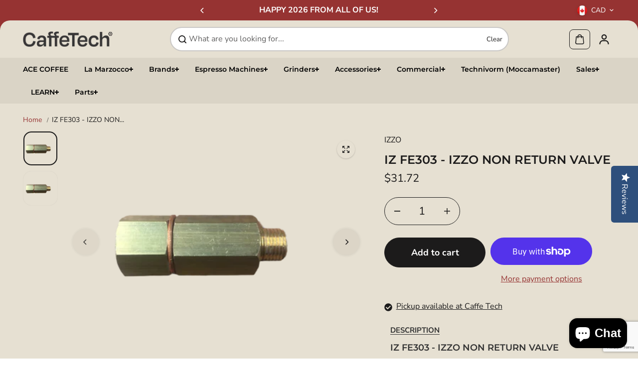

--- FILE ---
content_type: text/html; charset=utf-8
request_url: https://caffetech.com/products/iz-fe303-izzo-non-return-valve
body_size: 65535
content:
<!doctype html>
<html class="no-js" lang="en" color-mode="light">
  <head>
    <meta charset="utf-8">
    <meta name="color-scheme" content="dark light">
    <meta http-equiv="X-UA-Compatible" content="IE=edge">
    <meta name="viewport" content="width=device-width,initial-scale=1">
    <meta name="theme-color" content="">
    <meta name="robots" content="index,follow">
    
  
  <meta property="og:site_name" content="Caffe Tech Canada">
  <meta property="og:url" content="https://caffetech.com/products/iz-fe303-izzo-non-return-valve">
  <meta property="og:title" content="IZ FE303 - IZZO NON RETURN VALVE">
  <meta property="og:type" content="product">
  <meta property="og:description" content="IZ FE303 - IZZO NON RETURN VALVE  "><meta property="og:image" content="http://caffetech.com/cdn/shop/products/IMG_0968_adobe_express.png?v=1656353315">
    <meta property="og:image:secure_url" content="https://caffetech.com/cdn/shop/products/IMG_0968_adobe_express.png?v=1656353315">
    <meta property="og:image:width" content="1632">
    <meta property="og:image:height" content="1224"><meta property="og:price:amount" content="31.72">
    <meta property="og:price:currency" content="CAD">
<script type="application/ld+json">
   {"@context":"http:\/\/schema.org\/","@id":"\/products\/iz-fe303-izzo-non-return-valve#product","@type":"Product","brand":{"@type":"Brand","name":"IZZO"},"category":"","description":"IZ FE303 - IZZO NON RETURN VALVE\n ","image":"https:\/\/caffetech.com\/cdn\/shop\/products\/IMG_0968_adobe_express.png?v=1656353315\u0026width=1920","name":"IZ FE303 - IZZO NON RETURN VALVE","offers":{"@id":"\/products\/iz-fe303-izzo-non-return-valve?variant=42976714129667#offer","@type":"Offer","availability":"http:\/\/schema.org\/InStock","price":"31.72","priceCurrency":"CAD","url":"https:\/\/caffetech.com\/products\/iz-fe303-izzo-non-return-valve?variant=42976714129667"},"sku":"FE303","url":"https:\/\/caffetech.com\/products\/iz-fe303-izzo-non-return-valve"}
</script>

  
  
<meta name="twitter:card" content="summary_large_image">
  <meta name="twitter:title" content="IZ FE303 - IZZO NON RETURN VALVE">
  <meta name="twitter:description" content="IZ FE303 - IZZO NON RETURN VALVE  ">
  
    <link rel="canonical" href="https://caffetech.com/products/iz-fe303-izzo-non-return-valve">
    <link rel="preconnect" href="https://cdn.shopify.com" crossorigin><link
        rel="icon"
        type="image/png"
        href="//caffetech.com/cdn/shop/files/favicon.png?crop=center&height=32&v=1758830736&width=32"
      ><link rel="preconnect" href="https://fonts.shopifycdn.com" crossorigin><title>
      IZ FE303 - IZZO NON RETURN VALVE

        &ndash; Caffe Tech Canada</title>

    
      <meta name="description" content="IZ FE303 - IZZO NON RETURN VALVE  ">
    

    <script>window.performance && window.performance.mark && window.performance.mark('shopify.content_for_header.start');</script><meta name="google-site-verification" content="5IY2LtFPHKGpvECWzJu8ULLOO-XmhTc0_eVu2qrSEEU">
<meta name="google-site-verification" content="oLjVR-CeZJs0aTLxC7rtljgxwwPJWQMes5aP9rdGSgs">
<meta id="shopify-digital-wallet" name="shopify-digital-wallet" content="/1405845577/digital_wallets/dialog">
<meta name="shopify-checkout-api-token" content="78848a3021f1ad65b229e4e8073ae46a">
<meta id="in-context-paypal-metadata" data-shop-id="1405845577" data-venmo-supported="false" data-environment="production" data-locale="en_US" data-paypal-v4="true" data-currency="CAD">
<link rel="alternate" type="application/json+oembed" href="https://caffetech.com/products/iz-fe303-izzo-non-return-valve.oembed">
<script async="async" src="/checkouts/internal/preloads.js?locale=en-CA"></script>
<link rel="preconnect" href="https://shop.app" crossorigin="anonymous">
<script async="async" src="https://shop.app/checkouts/internal/preloads.js?locale=en-CA&shop_id=1405845577" crossorigin="anonymous"></script>
<script id="apple-pay-shop-capabilities" type="application/json">{"shopId":1405845577,"countryCode":"CA","currencyCode":"CAD","merchantCapabilities":["supports3DS"],"merchantId":"gid:\/\/shopify\/Shop\/1405845577","merchantName":"Caffe Tech Canada","requiredBillingContactFields":["postalAddress","email","phone"],"requiredShippingContactFields":["postalAddress","email","phone"],"shippingType":"shipping","supportedNetworks":["visa","masterCard","amex","discover","interac","jcb"],"total":{"type":"pending","label":"Caffe Tech Canada","amount":"1.00"},"shopifyPaymentsEnabled":true,"supportsSubscriptions":true}</script>
<script id="shopify-features" type="application/json">{"accessToken":"78848a3021f1ad65b229e4e8073ae46a","betas":["rich-media-storefront-analytics"],"domain":"caffetech.com","predictiveSearch":true,"shopId":1405845577,"locale":"en"}</script>
<script>var Shopify = Shopify || {};
Shopify.shop = "caffe-tech-canada.myshopify.com";
Shopify.locale = "en";
Shopify.currency = {"active":"CAD","rate":"1.0"};
Shopify.country = "CA";
Shopify.theme = {"name":"CaffeTech | Also Blue | Starlite v0.1","id":151193649411,"schema_name":"Starlite","schema_version":"3.6.1","theme_store_id":2455,"role":"main"};
Shopify.theme.handle = "null";
Shopify.theme.style = {"id":null,"handle":null};
Shopify.cdnHost = "caffetech.com/cdn";
Shopify.routes = Shopify.routes || {};
Shopify.routes.root = "/";</script>
<script type="module">!function(o){(o.Shopify=o.Shopify||{}).modules=!0}(window);</script>
<script>!function(o){function n(){var o=[];function n(){o.push(Array.prototype.slice.apply(arguments))}return n.q=o,n}var t=o.Shopify=o.Shopify||{};t.loadFeatures=n(),t.autoloadFeatures=n()}(window);</script>
<script>
  window.ShopifyPay = window.ShopifyPay || {};
  window.ShopifyPay.apiHost = "shop.app\/pay";
  window.ShopifyPay.redirectState = null;
</script>
<script id="shop-js-analytics" type="application/json">{"pageType":"product"}</script>
<script defer="defer" async type="module" src="//caffetech.com/cdn/shopifycloud/shop-js/modules/v2/client.init-shop-cart-sync_C5BV16lS.en.esm.js"></script>
<script defer="defer" async type="module" src="//caffetech.com/cdn/shopifycloud/shop-js/modules/v2/chunk.common_CygWptCX.esm.js"></script>
<script type="module">
  await import("//caffetech.com/cdn/shopifycloud/shop-js/modules/v2/client.init-shop-cart-sync_C5BV16lS.en.esm.js");
await import("//caffetech.com/cdn/shopifycloud/shop-js/modules/v2/chunk.common_CygWptCX.esm.js");

  window.Shopify.SignInWithShop?.initShopCartSync?.({"fedCMEnabled":true,"windoidEnabled":true});

</script>
<script defer="defer" async type="module" src="//caffetech.com/cdn/shopifycloud/shop-js/modules/v2/client.payment-terms_CZxnsJam.en.esm.js"></script>
<script defer="defer" async type="module" src="//caffetech.com/cdn/shopifycloud/shop-js/modules/v2/chunk.common_CygWptCX.esm.js"></script>
<script defer="defer" async type="module" src="//caffetech.com/cdn/shopifycloud/shop-js/modules/v2/chunk.modal_D71HUcav.esm.js"></script>
<script type="module">
  await import("//caffetech.com/cdn/shopifycloud/shop-js/modules/v2/client.payment-terms_CZxnsJam.en.esm.js");
await import("//caffetech.com/cdn/shopifycloud/shop-js/modules/v2/chunk.common_CygWptCX.esm.js");
await import("//caffetech.com/cdn/shopifycloud/shop-js/modules/v2/chunk.modal_D71HUcav.esm.js");

  
</script>
<script>
  window.Shopify = window.Shopify || {};
  if (!window.Shopify.featureAssets) window.Shopify.featureAssets = {};
  window.Shopify.featureAssets['shop-js'] = {"shop-cart-sync":["modules/v2/client.shop-cart-sync_ZFArdW7E.en.esm.js","modules/v2/chunk.common_CygWptCX.esm.js"],"init-fed-cm":["modules/v2/client.init-fed-cm_CmiC4vf6.en.esm.js","modules/v2/chunk.common_CygWptCX.esm.js"],"shop-button":["modules/v2/client.shop-button_tlx5R9nI.en.esm.js","modules/v2/chunk.common_CygWptCX.esm.js"],"shop-cash-offers":["modules/v2/client.shop-cash-offers_DOA2yAJr.en.esm.js","modules/v2/chunk.common_CygWptCX.esm.js","modules/v2/chunk.modal_D71HUcav.esm.js"],"init-windoid":["modules/v2/client.init-windoid_sURxWdc1.en.esm.js","modules/v2/chunk.common_CygWptCX.esm.js"],"shop-toast-manager":["modules/v2/client.shop-toast-manager_ClPi3nE9.en.esm.js","modules/v2/chunk.common_CygWptCX.esm.js"],"init-shop-email-lookup-coordinator":["modules/v2/client.init-shop-email-lookup-coordinator_B8hsDcYM.en.esm.js","modules/v2/chunk.common_CygWptCX.esm.js"],"init-shop-cart-sync":["modules/v2/client.init-shop-cart-sync_C5BV16lS.en.esm.js","modules/v2/chunk.common_CygWptCX.esm.js"],"avatar":["modules/v2/client.avatar_BTnouDA3.en.esm.js"],"pay-button":["modules/v2/client.pay-button_FdsNuTd3.en.esm.js","modules/v2/chunk.common_CygWptCX.esm.js"],"init-customer-accounts":["modules/v2/client.init-customer-accounts_DxDtT_ad.en.esm.js","modules/v2/client.shop-login-button_C5VAVYt1.en.esm.js","modules/v2/chunk.common_CygWptCX.esm.js","modules/v2/chunk.modal_D71HUcav.esm.js"],"init-shop-for-new-customer-accounts":["modules/v2/client.init-shop-for-new-customer-accounts_ChsxoAhi.en.esm.js","modules/v2/client.shop-login-button_C5VAVYt1.en.esm.js","modules/v2/chunk.common_CygWptCX.esm.js","modules/v2/chunk.modal_D71HUcav.esm.js"],"shop-login-button":["modules/v2/client.shop-login-button_C5VAVYt1.en.esm.js","modules/v2/chunk.common_CygWptCX.esm.js","modules/v2/chunk.modal_D71HUcav.esm.js"],"init-customer-accounts-sign-up":["modules/v2/client.init-customer-accounts-sign-up_CPSyQ0Tj.en.esm.js","modules/v2/client.shop-login-button_C5VAVYt1.en.esm.js","modules/v2/chunk.common_CygWptCX.esm.js","modules/v2/chunk.modal_D71HUcav.esm.js"],"shop-follow-button":["modules/v2/client.shop-follow-button_Cva4Ekp9.en.esm.js","modules/v2/chunk.common_CygWptCX.esm.js","modules/v2/chunk.modal_D71HUcav.esm.js"],"checkout-modal":["modules/v2/client.checkout-modal_BPM8l0SH.en.esm.js","modules/v2/chunk.common_CygWptCX.esm.js","modules/v2/chunk.modal_D71HUcav.esm.js"],"lead-capture":["modules/v2/client.lead-capture_Bi8yE_yS.en.esm.js","modules/v2/chunk.common_CygWptCX.esm.js","modules/v2/chunk.modal_D71HUcav.esm.js"],"shop-login":["modules/v2/client.shop-login_D6lNrXab.en.esm.js","modules/v2/chunk.common_CygWptCX.esm.js","modules/v2/chunk.modal_D71HUcav.esm.js"],"payment-terms":["modules/v2/client.payment-terms_CZxnsJam.en.esm.js","modules/v2/chunk.common_CygWptCX.esm.js","modules/v2/chunk.modal_D71HUcav.esm.js"]};
</script>
<script>(function() {
  var isLoaded = false;
  function asyncLoad() {
    if (isLoaded) return;
    isLoaded = true;
    var urls = ["\/\/staticw2.yotpo.com\/lHggKYynOaqNeX8lzMqPK0eveX8rQFUXayWBbsv0\/widget.js?shop=caffe-tech-canada.myshopify.com","\/\/cdn.shopify.com\/proxy\/c155cf816961839c4a4085e6cc7b7989859a11f1ef7ec6527b8a786c8ccde0a1\/bingshoppingtool-t2app-prod.trafficmanager.net\/uet\/tracking_script?shop=caffe-tech-canada.myshopify.com\u0026sp-cache-control=cHVibGljLCBtYXgtYWdlPTkwMA","https:\/\/chimpstatic.com\/mcjs-connected\/js\/users\/bf6be9501956e0a07a02b796a\/d276fd788b530bfe2d4031824.js?shop=caffe-tech-canada.myshopify.com","https:\/\/cdn.shopify.com\/s\/files\/1\/0014\/0584\/5577\/t\/37\/assets\/affirmShopify.js?v=1741192416\u0026shop=caffe-tech-canada.myshopify.com","\/\/cdn.shopify.com\/proxy\/6b936e22d419267f0248f9da8a22641519819ce57fe96f1208753a156cec08f8\/bucket.useifsapp.com\/theme-files-min\/js\/ifs-script-tag-min.js?v=2\u0026shop=caffe-tech-canada.myshopify.com\u0026sp-cache-control=cHVibGljLCBtYXgtYWdlPTkwMA"];
    for (var i = 0; i < urls.length; i++) {
      var s = document.createElement('script');
      s.type = 'text/javascript';
      s.async = true;
      s.src = urls[i];
      var x = document.getElementsByTagName('script')[0];
      x.parentNode.insertBefore(s, x);
    }
  };
  if(window.attachEvent) {
    window.attachEvent('onload', asyncLoad);
  } else {
    window.addEventListener('load', asyncLoad, false);
  }
})();</script>
<script id="__st">var __st={"a":1405845577,"offset":-25200,"reqid":"1c6e08fb-f8dc-4f46-a86f-0cb9c7d2d113-1768624076","pageurl":"caffetech.com\/products\/iz-fe303-izzo-non-return-valve","u":"586218589dc3","p":"product","rtyp":"product","rid":7737287049475};</script>
<script>window.ShopifyPaypalV4VisibilityTracking = true;</script>
<script id="captcha-bootstrap">!function(){'use strict';const t='contact',e='account',n='new_comment',o=[[t,t],['blogs',n],['comments',n],[t,'customer']],c=[[e,'customer_login'],[e,'guest_login'],[e,'recover_customer_password'],[e,'create_customer']],r=t=>t.map((([t,e])=>`form[action*='/${t}']:not([data-nocaptcha='true']) input[name='form_type'][value='${e}']`)).join(','),a=t=>()=>t?[...document.querySelectorAll(t)].map((t=>t.form)):[];function s(){const t=[...o],e=r(t);return a(e)}const i='password',u='form_key',d=['recaptcha-v3-token','g-recaptcha-response','h-captcha-response',i],f=()=>{try{return window.sessionStorage}catch{return}},m='__shopify_v',_=t=>t.elements[u];function p(t,e,n=!1){try{const o=window.sessionStorage,c=JSON.parse(o.getItem(e)),{data:r}=function(t){const{data:e,action:n}=t;return t[m]||n?{data:e,action:n}:{data:t,action:n}}(c);for(const[e,n]of Object.entries(r))t.elements[e]&&(t.elements[e].value=n);n&&o.removeItem(e)}catch(o){console.error('form repopulation failed',{error:o})}}const l='form_type',E='cptcha';function T(t){t.dataset[E]=!0}const w=window,h=w.document,L='Shopify',v='ce_forms',y='captcha';let A=!1;((t,e)=>{const n=(g='f06e6c50-85a8-45c8-87d0-21a2b65856fe',I='https://cdn.shopify.com/shopifycloud/storefront-forms-hcaptcha/ce_storefront_forms_captcha_hcaptcha.v1.5.2.iife.js',D={infoText:'Protected by hCaptcha',privacyText:'Privacy',termsText:'Terms'},(t,e,n)=>{const o=w[L][v],c=o.bindForm;if(c)return c(t,g,e,D).then(n);var r;o.q.push([[t,g,e,D],n]),r=I,A||(h.body.append(Object.assign(h.createElement('script'),{id:'captcha-provider',async:!0,src:r})),A=!0)});var g,I,D;w[L]=w[L]||{},w[L][v]=w[L][v]||{},w[L][v].q=[],w[L][y]=w[L][y]||{},w[L][y].protect=function(t,e){n(t,void 0,e),T(t)},Object.freeze(w[L][y]),function(t,e,n,w,h,L){const[v,y,A,g]=function(t,e,n){const i=e?o:[],u=t?c:[],d=[...i,...u],f=r(d),m=r(i),_=r(d.filter((([t,e])=>n.includes(e))));return[a(f),a(m),a(_),s()]}(w,h,L),I=t=>{const e=t.target;return e instanceof HTMLFormElement?e:e&&e.form},D=t=>v().includes(t);t.addEventListener('submit',(t=>{const e=I(t);if(!e)return;const n=D(e)&&!e.dataset.hcaptchaBound&&!e.dataset.recaptchaBound,o=_(e),c=g().includes(e)&&(!o||!o.value);(n||c)&&t.preventDefault(),c&&!n&&(function(t){try{if(!f())return;!function(t){const e=f();if(!e)return;const n=_(t);if(!n)return;const o=n.value;o&&e.removeItem(o)}(t);const e=Array.from(Array(32),(()=>Math.random().toString(36)[2])).join('');!function(t,e){_(t)||t.append(Object.assign(document.createElement('input'),{type:'hidden',name:u})),t.elements[u].value=e}(t,e),function(t,e){const n=f();if(!n)return;const o=[...t.querySelectorAll(`input[type='${i}']`)].map((({name:t})=>t)),c=[...d,...o],r={};for(const[a,s]of new FormData(t).entries())c.includes(a)||(r[a]=s);n.setItem(e,JSON.stringify({[m]:1,action:t.action,data:r}))}(t,e)}catch(e){console.error('failed to persist form',e)}}(e),e.submit())}));const S=(t,e)=>{t&&!t.dataset[E]&&(n(t,e.some((e=>e===t))),T(t))};for(const o of['focusin','change'])t.addEventListener(o,(t=>{const e=I(t);D(e)&&S(e,y())}));const B=e.get('form_key'),M=e.get(l),P=B&&M;t.addEventListener('DOMContentLoaded',(()=>{const t=y();if(P)for(const e of t)e.elements[l].value===M&&p(e,B);[...new Set([...A(),...v().filter((t=>'true'===t.dataset.shopifyCaptcha))])].forEach((e=>S(e,t)))}))}(h,new URLSearchParams(w.location.search),n,t,e,['guest_login'])})(!0,!0)}();</script>
<script integrity="sha256-4kQ18oKyAcykRKYeNunJcIwy7WH5gtpwJnB7kiuLZ1E=" data-source-attribution="shopify.loadfeatures" defer="defer" src="//caffetech.com/cdn/shopifycloud/storefront/assets/storefront/load_feature-a0a9edcb.js" crossorigin="anonymous"></script>
<script crossorigin="anonymous" defer="defer" src="//caffetech.com/cdn/shopifycloud/storefront/assets/shopify_pay/storefront-65b4c6d7.js?v=20250812"></script>
<script data-source-attribution="shopify.dynamic_checkout.dynamic.init">var Shopify=Shopify||{};Shopify.PaymentButton=Shopify.PaymentButton||{isStorefrontPortableWallets:!0,init:function(){window.Shopify.PaymentButton.init=function(){};var t=document.createElement("script");t.src="https://caffetech.com/cdn/shopifycloud/portable-wallets/latest/portable-wallets.en.js",t.type="module",document.head.appendChild(t)}};
</script>
<script data-source-attribution="shopify.dynamic_checkout.buyer_consent">
  function portableWalletsHideBuyerConsent(e){var t=document.getElementById("shopify-buyer-consent"),n=document.getElementById("shopify-subscription-policy-button");t&&n&&(t.classList.add("hidden"),t.setAttribute("aria-hidden","true"),n.removeEventListener("click",e))}function portableWalletsShowBuyerConsent(e){var t=document.getElementById("shopify-buyer-consent"),n=document.getElementById("shopify-subscription-policy-button");t&&n&&(t.classList.remove("hidden"),t.removeAttribute("aria-hidden"),n.addEventListener("click",e))}window.Shopify?.PaymentButton&&(window.Shopify.PaymentButton.hideBuyerConsent=portableWalletsHideBuyerConsent,window.Shopify.PaymentButton.showBuyerConsent=portableWalletsShowBuyerConsent);
</script>
<script>
  function portableWalletsCleanup(e){e&&e.src&&console.error("Failed to load portable wallets script "+e.src);var t=document.querySelectorAll("shopify-accelerated-checkout .shopify-payment-button__skeleton, shopify-accelerated-checkout-cart .wallet-cart-button__skeleton"),e=document.getElementById("shopify-buyer-consent");for(let e=0;e<t.length;e++)t[e].remove();e&&e.remove()}function portableWalletsNotLoadedAsModule(e){e instanceof ErrorEvent&&"string"==typeof e.message&&e.message.includes("import.meta")&&"string"==typeof e.filename&&e.filename.includes("portable-wallets")&&(window.removeEventListener("error",portableWalletsNotLoadedAsModule),window.Shopify.PaymentButton.failedToLoad=e,"loading"===document.readyState?document.addEventListener("DOMContentLoaded",window.Shopify.PaymentButton.init):window.Shopify.PaymentButton.init())}window.addEventListener("error",portableWalletsNotLoadedAsModule);
</script>

<script type="module" src="https://caffetech.com/cdn/shopifycloud/portable-wallets/latest/portable-wallets.en.js" onError="portableWalletsCleanup(this)" crossorigin="anonymous"></script>
<script nomodule>
  document.addEventListener("DOMContentLoaded", portableWalletsCleanup);
</script>

<link id="shopify-accelerated-checkout-styles" rel="stylesheet" media="screen" href="https://caffetech.com/cdn/shopifycloud/portable-wallets/latest/accelerated-checkout-backwards-compat.css" crossorigin="anonymous">
<style id="shopify-accelerated-checkout-cart">
        #shopify-buyer-consent {
  margin-top: 1em;
  display: inline-block;
  width: 100%;
}

#shopify-buyer-consent.hidden {
  display: none;
}

#shopify-subscription-policy-button {
  background: none;
  border: none;
  padding: 0;
  text-decoration: underline;
  font-size: inherit;
  cursor: pointer;
}

#shopify-subscription-policy-button::before {
  box-shadow: none;
}

      </style>

<script>window.performance && window.performance.mark && window.performance.mark('shopify.content_for_header.end');</script>

    
<style data-shopify>
  @font-face {
  font-family: "Nunito Sans";
  font-weight: 400;
  font-style: normal;
  font-display: swap;
  src: url("//caffetech.com/cdn/fonts/nunito_sans/nunitosans_n4.0276fe080df0ca4e6a22d9cb55aed3ed5ba6b1da.woff2") format("woff2"),
       url("//caffetech.com/cdn/fonts/nunito_sans/nunitosans_n4.b4964bee2f5e7fd9c3826447e73afe2baad607b7.woff") format("woff");
}

  @font-face {
  font-family: "Nunito Sans";
  font-weight: 700;
  font-style: normal;
  font-display: swap;
  src: url("//caffetech.com/cdn/fonts/nunito_sans/nunitosans_n7.25d963ed46da26098ebeab731e90d8802d989fa5.woff2") format("woff2"),
       url("//caffetech.com/cdn/fonts/nunito_sans/nunitosans_n7.d32e3219b3d2ec82285d3027bd673efc61a996c8.woff") format("woff");
}

  @font-face {
  font-family: "Nunito Sans";
  font-weight: 400;
  font-style: italic;
  font-display: swap;
  src: url("//caffetech.com/cdn/fonts/nunito_sans/nunitosans_i4.6e408730afac1484cf297c30b0e67c86d17fc586.woff2") format("woff2"),
       url("//caffetech.com/cdn/fonts/nunito_sans/nunitosans_i4.c9b6dcbfa43622b39a5990002775a8381942ae38.woff") format("woff");
}

  @font-face {
  font-family: "Nunito Sans";
  font-weight: 700;
  font-style: italic;
  font-display: swap;
  src: url("//caffetech.com/cdn/fonts/nunito_sans/nunitosans_i7.8c1124729eec046a321e2424b2acf328c2c12139.woff2") format("woff2"),
       url("//caffetech.com/cdn/fonts/nunito_sans/nunitosans_i7.af4cda04357273e0996d21184432bcb14651a64d.woff") format("woff");
}

  @font-face {
  font-family: Montserrat;
  font-weight: 600;
  font-style: normal;
  font-display: swap;
  src: url("//caffetech.com/cdn/fonts/montserrat/montserrat_n6.1326b3e84230700ef15b3a29fb520639977513e0.woff2") format("woff2"),
       url("//caffetech.com/cdn/fonts/montserrat/montserrat_n6.652f051080eb14192330daceed8cd53dfdc5ead9.woff") format("woff");
}

  @font-face {
  font-family: Montserrat;
  font-weight: 600;
  font-style: italic;
  font-display: swap;
  src: url("//caffetech.com/cdn/fonts/montserrat/montserrat_i6.e90155dd2f004112a61c0322d66d1f59dadfa84b.woff2") format("woff2"),
       url("//caffetech.com/cdn/fonts/montserrat/montserrat_i6.41470518d8e9d7f1bcdd29a447c2397e5393943f.woff") format("woff");
}

  
  
  
    
    
    :root,
    .scheme-primary,
    [color-mode="light"] .scheme-primary {
      --background: 255,255,255;
      
      --gradientBackground: #ffffff;
      
      
      --highlightTextColor: #3c3e40;
      
      
        --highlightGradientBackground:linear-gradient(320deg, rgba(56, 78, 197, 1) 16%, rgba(203, 68, 194, 1) 52%, rgba(255, 201, 104, 1) 87%);
      
      
        --highlightBackground:#ffffff;
      
      --alternateBackground:230,224,210;
      --textColor: 18,18,18;
      --linkColor: 13,51,98;
      --headingColor:28,27,27;
      --buttonBackground: 0,0,0;
      --buttonColor: 255,255,255;
      --buttonBorder: 0,0,0;
      --buttonBackgroundHover: 255,255,255;
      --buttonColorHover:0,0,0;
      --buttonBorderHover:0,0,0;
      --alternateButtonBackground:255,255,255;
      --alternateButtonColor: 18,18,18;
      --alternateButtonBorder:18,18,18;
      --alternateButtonBackgroundHover: 0,0,0;
      --alternateButtonColorHover:255,255,255;
      --alternateButtonBorderHover:0,0,0;
      --inputBackground:255,255,255;
      --inputColor:18,18,18;
      --inputBorder:231,231,231;
      --productBorder: 229,229,229;
      --borderColor:229,229,229;
      --ratingStarColor: 236,172,35;
      --sliderArrowBackground:255,255,255;
      --sliderArrowColor:18,18,18;
      --cardBackground: 255,255,255;
      --line-color: 255,202,16,1;
      --productImagebackground:;
      --buttonShadow:#bbbbbb;
      --secondaryButtonShadow:#000000;
      
      --shadowColor: 0,0,0;
      
      --productIconColor: 255,255,255;
      --productIconBg: 0,0,0;
      
    }
    
    [color-mode="dark"] body,
    [color-mode="dark"] .scheme-primary {
      --background: 0,0,0;
      --gradientBackground: #000000;
      --alternateBackground:14,14,14;
      --textColor: 209,209,209;
      --linkColor: 209,209,209;
      --headingColor:209,209,209;
      --buttonBackground: 255,202,16;
      --buttonColor:  0,0,0;
      --buttonBorder: 255,202,16;
      --buttonBackgroundHover: 255,255,255;
      --buttonColorHover:0,0,0;
      --buttonBorderHover:255,255,255;
      --alternateButtonBackground:255,255,255;
      --alternateButtonColor: 0,0,0;
      --alternateButtonBorder:25,,255,255;
      --alternateButtonBackgroundHover: 255,202,16;
      --alternateButtonColorHover:0,14,14;
      --alternateButtonBorderHover:255,202,16;
      --inputBackground:14,14,14;
      --inputColor:209,209,209;
      --inputBorder:40,40,40;
      --productBorder: 30,30,30;
      --borderColor:30,30,30;
      --ratingStarColor: 253,168,38;
      --sliderArrowBackground:255,255,255;
      --sliderArrowColor:0,0,0;
      --cardBackground: 14,14,14;
      --line-color: 161,0,0;
      --productImagebackground:#0e0e0e;
      --buttonShadow:#fff;
      --secondaryButtonShadow:#ccc;
      --productIconColor:255,255,255;
      --productIconBg:0,0,0;
    }
    
  
    
    
    
    .scheme-secondary,
    [color-mode="light"] .scheme-secondary {
      --background: 241,241,241;
      
      --gradientBackground: #f1f1f1;
      
      
      --highlightTextColor: #000000;
      
      
        --highlightGradientBackground:linear-gradient(320deg, rgba(56, 78, 197, 1) 16%, rgba(203, 68, 194, 1) 52%, rgba(255, 201, 104, 1) 87%);
      
      
        --highlightBackground:#ffffff;
      
      --alternateBackground:255,255,255;
      --textColor: 18,18,18;
      --linkColor: 13,51,98;
      --headingColor:18,18,18;
      --buttonBackground: 18,18,18;
      --buttonColor: 255,255,255;
      --buttonBorder: 0,0,0;
      --buttonBackgroundHover: 255,255,255;
      --buttonColorHover:0,0,0;
      --buttonBorderHover:0,0,0;
      --alternateButtonBackground:255,255,255;
      --alternateButtonColor: 18,18,18;
      --alternateButtonBorder:18,18,18;
      --alternateButtonBackgroundHover: 0,0,0;
      --alternateButtonColorHover:255,255,255;
      --alternateButtonBorderHover:0,0,0;
      --inputBackground:255,255,255;
      --inputColor:18,18,18;
      --inputBorder:229,229,229;
      --productBorder: 18,18,18;
      --borderColor:229,229,229;
      --ratingStarColor: 236,172,35;
      --sliderArrowBackground:255,255,255;
      --sliderArrowColor:18,18,18;
      --cardBackground: 255,255,255;
      --line-color: 255,202,16,1;
      --productImagebackground:;
      --buttonShadow:#bbbbbb;
      --secondaryButtonShadow:#000000;
      
      --shadowColor: 0,0,0;
      
      --productIconColor: 255,255,255;
      --productIconBg: 0,0,0;
      
    }
    
      [color-mode="dark"] .scheme-secondary {
      --background: 14,14,14;
      --gradientBackground: #0e0e0e;
      --alternateBackground:0,0,0;
      --textColor: 209,209,209;
      --linkColor: 209,209,209;
      --headingColor:209,209,209;
      --buttonBackground: 224,224,224;
      --buttonColor:  14,14,14;
      --buttonBorder: 224,224,224;
      --buttonBackgroundHover: 187,187,187;
      --buttonColorHover:14,14,14;
      --buttonBorderHover:187,187,187;
      --alternateButtonBackground:255,255,255;
      --alternateButtonColor: 0,0,0;
      --alternateButtonBorder:25,,255,255;
      --alternateButtonBackgroundHover: 224,224,224;
      --alternateButtonColorHover:14,14,14;
      --alternateButtonBorderHover:224,224,224;
      --inputBackground:0,0,0;
      --inputColor:209,209,209;
      --inputBorder:40,40,40;
      --productBorder: 30,30,30;
      --borderColor:30,30,30;
      --ratingStarColor: 253,168,38;
      --sliderArrowBackground:255,255,255;
      --sliderArrowColor:0,0,0;
      --cardBackground: 0,0,0;
      --line-color: 161,0,0;
      --productImagebackground:#000;
      --buttonShadow:#ccc;
      --secondaryButtonShadow:#fff;
      --productIconColor:255,255,255;
      --productIconBg:0,0,0;
      }
    
  
    
    
    
    .scheme-tertiary,
    [color-mode="light"] .scheme-tertiary {
      --background: 230,224,210;
      
      --gradientBackground: #e6e0d2;
      
      
      --highlightTextColor: #1c1b1b;
      
      
        --highlightGradientBackground:linear-gradient(320deg, rgba(56, 78, 197, 1) 16%, rgba(203, 68, 194, 1) 52%, rgba(255, 201, 104, 1) 87%);
      
      
        --highlightBackground:#ffffff;
      
      --alternateBackground:230,224,210;
      --textColor: 28,27,27;
      --linkColor: 150,51,50;
      --headingColor:28,27,27;
      --buttonBackground: 28,27,27;
      --buttonColor: 255,255,255;
      --buttonBorder: 28,27,27;
      --buttonBackgroundHover: 255,255,255;
      --buttonColorHover:0,0,0;
      --buttonBorderHover:0,0,0;
      --alternateButtonBackground:150,51,50;
      --alternateButtonColor: 28,27,27;
      --alternateButtonBorder:28,27,27;
      --alternateButtonBackgroundHover: 28,27,27;
      --alternateButtonColorHover:255,255,255;
      --alternateButtonBorderHover:28,27,27;
      --inputBackground:255,255,255;
      --inputColor:28,27,27;
      --inputBorder:229,229,229;
      --productBorder: 230,224,210;
      --borderColor:242,242,251;
      --ratingStarColor: 236,172,35;
      --sliderArrowBackground:220,213,199;
      --sliderArrowColor:28,27,27;
      --cardBackground: 230,224,210;
      --line-color: 255,255,255,1;
      --productImagebackground:;
      --buttonShadow:#bbbbbb;
      --secondaryButtonShadow:#bbbbbb;
      
      --shadowColor: 230,224,210;
      
      --productIconColor: 255,255,255;
      --productIconBg: 150,51,50;
      
    }
    
      [color-mode="dark"] .scheme-tertiary {
      --background: 14,14,14;
      --gradientBackground: #0e0e0e;
      --alternateBackground:0,0,0;
      --textColor: 209,209,209;
      --linkColor: 209,209,209;
      --headingColor:209,209,209;
      --buttonBackground: 224,224,224;
      --buttonColor:  14,14,14;
      --buttonBorder: 224,224,224;
      --buttonBackgroundHover: 187,187,187;
      --buttonColorHover:14,14,14;
      --buttonBorderHover:187,187,187;
      --alternateButtonBackground:255,255,255;
      --alternateButtonColor: 0,0,0;
      --alternateButtonBorder:25,,255,255;
      --alternateButtonBackgroundHover: 224,224,224;
      --alternateButtonColorHover:14,14,14;
      --alternateButtonBorderHover:224,224,224;
      --inputBackground:0,0,0;
      --inputColor:209,209,209;
      --inputBorder:40,40,40;
      --productBorder: 30,30,30;
      --borderColor:30,30,30;
      --ratingStarColor: 253,168,38;
      --sliderArrowBackground:255,255,255;
      --sliderArrowColor:0,0,0;
      --cardBackground: 0,0,0;
      --line-color: 161,0,0;
      --productImagebackground:#000;
      --buttonShadow:#ccc;
      --secondaryButtonShadow:#fff;
      --productIconColor:255,255,255;
      --productIconBg:0,0,0;
      }
    
  
    
    
    
    .scheme-quaternary,
    [color-mode="light"] .scheme-quaternary {
      --background: 230,224,210;
      
      --gradientBackground: #e6e0d2;
      
      
      --highlightTextColor: #000000;
      
      
        --highlightGradientBackground:linear-gradient(320deg, rgba(56, 78, 197, 1) 16%, rgba(203, 68, 194, 1) 52%, rgba(255, 201, 104, 1) 87%);
      
      
        --highlightBackground:#1c1b1b;
      
      --alternateBackground:255,255,255;
      --textColor: 28,27,27;
      --linkColor: 150,51,50;
      --headingColor:28,27,27;
      --buttonBackground: 255,255,255;
      --buttonColor: 0,0,0;
      --buttonBorder: 255,255,255;
      --buttonBackgroundHover: 231,231,231;
      --buttonColorHover:0,0,0;
      --buttonBorderHover:229,229,229;
      --alternateButtonBackground:0,0,0;
      --alternateButtonColor: 255,255,255;
      --alternateButtonBorder:255,255,255;
      --alternateButtonBackgroundHover: 231,231,231;
      --alternateButtonColorHover:0,0,0;
      --alternateButtonBorderHover:229,229,229;
      --inputBackground:255,255,255;
      --inputColor:18,18,18;
      --inputBorder:18,18,18;
      --productBorder: 18,18,18;
      --borderColor:18,18,18;
      --ratingStarColor: 236,172,35;
      --sliderArrowBackground:92,92,92;
      --sliderArrowColor:255,255,255;
      --cardBackground: 255,255,255;
      --line-color: 150,51,50,1;
      --productImagebackground:;
      --buttonShadow:#bbbbbb;
      --secondaryButtonShadow:#000000;
      
      --shadowColor: 0,0,0;
      
      --productIconColor: 255,255,255;
      --productIconBg: 0,0,0;
      
    }
    
      [color-mode="dark"] .scheme-quaternary {
      --background: 14,14,14;
      --gradientBackground: #0e0e0e;
      --alternateBackground:0,0,0;
      --textColor: 209,209,209;
      --linkColor: 209,209,209;
      --headingColor:209,209,209;
      --buttonBackground: 224,224,224;
      --buttonColor:  14,14,14;
      --buttonBorder: 224,224,224;
      --buttonBackgroundHover: 187,187,187;
      --buttonColorHover:14,14,14;
      --buttonBorderHover:187,187,187;
      --alternateButtonBackground:255,255,255;
      --alternateButtonColor: 0,0,0;
      --alternateButtonBorder:25,,255,255;
      --alternateButtonBackgroundHover: 224,224,224;
      --alternateButtonColorHover:14,14,14;
      --alternateButtonBorderHover:224,224,224;
      --inputBackground:0,0,0;
      --inputColor:209,209,209;
      --inputBorder:40,40,40;
      --productBorder: 30,30,30;
      --borderColor:30,30,30;
      --ratingStarColor: 253,168,38;
      --sliderArrowBackground:255,255,255;
      --sliderArrowColor:0,0,0;
      --cardBackground: 0,0,0;
      --line-color: 161,0,0;
      --productImagebackground:#000;
      --buttonShadow:#ccc;
      --secondaryButtonShadow:#fff;
      --productIconColor:255,255,255;
      --productIconBg:0,0,0;
      }
    
  
    
    
    
    .scheme-inverse,
    [color-mode="light"] .scheme-inverse {
      --background: 36,40,51;
      
      --gradientBackground: #242833;
      
      
      --highlightTextColor: #000000;
      
      
        --highlightGradientBackground:linear-gradient(320deg, rgba(56, 78, 197, 1) 16%, rgba(203, 68, 194, 1) 52%, rgba(255, 201, 104, 1) 87%);
      
      
        --highlightBackground:#ffffff;
      
      --alternateBackground:220,220,220;
      --textColor: 255,255,255;
      --linkColor: 170,170,170;
      --headingColor:255,255,255;
      --buttonBackground: 18,18,18;
      --buttonColor: 255,255,255;
      --buttonBorder: 0,0,0;
      --buttonBackgroundHover: 255,255,255;
      --buttonColorHover:0,0,0;
      --buttonBorderHover:255,255,255;
      --alternateButtonBackground:255,255,255;
      --alternateButtonColor: 18,18,18;
      --alternateButtonBorder:18,18,18;
      --alternateButtonBackgroundHover: 0,0,0;
      --alternateButtonColorHover:255,255,255;
      --alternateButtonBorderHover:0,0,0;
      --inputBackground:255,255,255;
      --inputColor:18,18,18;
      --inputBorder:18,18,18;
      --productBorder: 18,18,18;
      --borderColor:18,18,18;
      --ratingStarColor: 236,172,35;
      --sliderArrowBackground:220,220,220;
      --sliderArrowColor:0,0,0;
      --cardBackground: 255,255,255;
      --line-color: 255,202,16,1;
      --productImagebackground:;
      --buttonShadow:#bbbbbb;
      --secondaryButtonShadow:#000000;
      
      --shadowColor: 0,0,0;
      
      --productIconColor: 255,255,255;
      --productIconBg: 0,0,0;
      
    }
    
      [color-mode="dark"] .scheme-inverse {
      --background: 14,14,14;
      --gradientBackground: #0e0e0e;
      --alternateBackground:0,0,0;
      --textColor: 209,209,209;
      --linkColor: 209,209,209;
      --headingColor:209,209,209;
      --buttonBackground: 224,224,224;
      --buttonColor:  14,14,14;
      --buttonBorder: 224,224,224;
      --buttonBackgroundHover: 187,187,187;
      --buttonColorHover:14,14,14;
      --buttonBorderHover:187,187,187;
      --alternateButtonBackground:255,255,255;
      --alternateButtonColor: 0,0,0;
      --alternateButtonBorder:25,,255,255;
      --alternateButtonBackgroundHover: 224,224,224;
      --alternateButtonColorHover:14,14,14;
      --alternateButtonBorderHover:224,224,224;
      --inputBackground:0,0,0;
      --inputColor:209,209,209;
      --inputBorder:40,40,40;
      --productBorder: 30,30,30;
      --borderColor:30,30,30;
      --ratingStarColor: 253,168,38;
      --sliderArrowBackground:255,255,255;
      --sliderArrowColor:0,0,0;
      --cardBackground: 0,0,0;
      --line-color: 161,0,0;
      --productImagebackground:#000;
      --buttonShadow:#ccc;
      --secondaryButtonShadow:#fff;
      --productIconColor:255,255,255;
      --productIconBg:0,0,0;
      }
    
  
    
    
    
    .scheme-scheme-0f0a5c08-4083-4a4d-8417-757cabef2e55,
    [color-mode="light"] .scheme-scheme-0f0a5c08-4083-4a4d-8417-757cabef2e55 {
      --background: 230,224,210;
      
      --gradientBackground: #e6e0d2;
      
      
      --highlightTextColor: #3c3e40;
      
      
        --highlightGradientBackground:linear-gradient(320deg, rgba(56, 78, 197, 1) 16%, rgba(203, 68, 194, 1) 52%, rgba(255, 201, 104, 1) 87%);
      
      
        --highlightBackground:#ffffff;
      
      --alternateBackground:218,212,198;
      --textColor: 18,18,18;
      --linkColor: 13,51,98;
      --headingColor:28,27,27;
      --buttonBackground: 0,0,0;
      --buttonColor: 255,255,255;
      --buttonBorder: 0,0,0;
      --buttonBackgroundHover: 255,255,255;
      --buttonColorHover:0,0,0;
      --buttonBorderHover:0,0,0;
      --alternateButtonBackground:255,255,255;
      --alternateButtonColor: 18,18,18;
      --alternateButtonBorder:18,18,18;
      --alternateButtonBackgroundHover: 0,0,0;
      --alternateButtonColorHover:255,255,255;
      --alternateButtonBorderHover:0,0,0;
      --inputBackground:255,255,255;
      --inputColor:18,18,18;
      --inputBorder:198,192,179;
      --productBorder: 255,255,255;
      --borderColor:198,192,179;
      --ratingStarColor: 236,172,35;
      --sliderArrowBackground:255,255,255;
      --sliderArrowColor:18,18,18;
      --cardBackground: 255,255,255;
      --line-color: 255,202,16,1;
      --productImagebackground:;
      --buttonShadow:#bbbbbb;
      --secondaryButtonShadow:#000000;
      
      --shadowColor: 0,0,0;
      
      --productIconColor: 255,255,255;
      --productIconBg: 0,0,0;
      
    }
    
      [color-mode="dark"] .scheme-scheme-0f0a5c08-4083-4a4d-8417-757cabef2e55 {
      --background: 14,14,14;
      --gradientBackground: #0e0e0e;
      --alternateBackground:0,0,0;
      --textColor: 209,209,209;
      --linkColor: 209,209,209;
      --headingColor:209,209,209;
      --buttonBackground: 224,224,224;
      --buttonColor:  14,14,14;
      --buttonBorder: 224,224,224;
      --buttonBackgroundHover: 187,187,187;
      --buttonColorHover:14,14,14;
      --buttonBorderHover:187,187,187;
      --alternateButtonBackground:255,255,255;
      --alternateButtonColor: 0,0,0;
      --alternateButtonBorder:25,,255,255;
      --alternateButtonBackgroundHover: 224,224,224;
      --alternateButtonColorHover:14,14,14;
      --alternateButtonBorderHover:224,224,224;
      --inputBackground:0,0,0;
      --inputColor:209,209,209;
      --inputBorder:40,40,40;
      --productBorder: 30,30,30;
      --borderColor:30,30,30;
      --ratingStarColor: 253,168,38;
      --sliderArrowBackground:255,255,255;
      --sliderArrowColor:0,0,0;
      --cardBackground: 0,0,0;
      --line-color: 161,0,0;
      --productImagebackground:#000;
      --buttonShadow:#ccc;
      --secondaryButtonShadow:#fff;
      --productIconColor:255,255,255;
      --productIconBg:0,0,0;
      }
    
  

  body, .scheme-primary, .scheme-secondary, .scheme-tertiary, .scheme-quaternary, .scheme-inverse, .scheme-scheme-0f0a5c08-4083-4a4d-8417-757cabef2e55{
    color:rgb(var(--textColor));
    background-color:rgb(var(--background))
  }
  gradiant, .gradiant.scheme-primary, .gradiant.scheme-secondary, .gradiant.scheme-tertiary, .gradiant.scheme-quaternary, .gradiant.scheme-inverse, .gradiant.scheme-scheme-0f0a5c08-4083-4a4d-8417-757cabef2e55{
    background:var(--gradientBackground)
  }
  :root{
    color-scheme: light dark;
    --switchColor:#ffffff;
    --switchBackground:rgba(0,0,0,0);
    --switchBorder:#ffffff;
    --switchActiveBackground:rgba(0,0,0,0);
    --switchActiveColor:rgba(0,0,0,0);
    --switchActiveBorder:#ffffff;
    --success:44,126,63;
    --error:180,12,28;
    --saleBadgeBackground:150,51,50;
    
--saleBadgeColor:#ffffff;--newBadgeBackground:0,0,0;
    
--newBadgeColor:#ffffff;--preorderBadgeBackground:0,0,0;
    
--preorderBadgeColor:#ffffff;--soldBadgeBackground:0,0,0;
    
--soldBadgeColor:#ffffff;--customBadgeBackground:0,0,0;
    
--customBadgeColor:#ffffff;--discount-background: #000000;
    --discount-color: #ffffff;
    /* Typography  */
    --bodyFont: "Nunito Sans",sans-serif;
    --bodyFontWeight: 400;
    --bodyFontStyle: normal;
    --bodyFontLineHeight: 1.6;
    --bodyFontBase: 13px;
    --headingFont: Montserrat,sans-serif;
    --headingFontWeight: 600;
    --headingFontStyle: normal;
    --headingFontLineHeight: 1;
    --headingFontBase: 23px;
    --buttonFont: var(--bodyFont);
    --buttonFontWeight: var(--headingFontWeight);
    --buttonFontStyle: var(--bodyFontStyle);
    --buttonFontLineHeight: var(--bodyFontLineHeight);
    /* Button  */
    --buttonRadius:50px;
    --buttonText:unset;
    /* Header */
    --headerBg: #e6e0d2;
    --headerColor:#1c1b1b;
    --headerHoverColor: #963332;
    --transparentHeaderColor: #000000;
    --headerIconColor:#1c1b1b;
    --cartCountBg: #963332;
    --cartCountColor: #ffffff;
    --submenuBg: #e6e0d2;
    --submenuColor: #1c1b1b;
    --submenuHoverColor: #1c1b1b;
    --submenutwoBg: #ffffff;
    --submenutwoColor: #1c1b1b;
    --submenutwoHoverColor: #939393;
    --searchTextColor: #1c1b1b;
    --searchBackgroundColor: #FFFFFF;
    --overlayColor: 255, 255, 255;
    --overlayText: #1c1b1b;
    --backToTopBackground: #FFFFFF;
    --backToTopColor: #062143;
    --xsmallText: calc(var(--bodyFontBase) - 4px);
    --smallText: calc(var(--bodyFontBase) - 2px);
    --text: var(--bodyFontBase);
    --mediumText: calc(var(--bodyFontBase) + 2px);
    --largeText: calc(var(--bodyFontBase) + 4px);
    --xlargeText: calc(var(--bodyFontBase) + 6px);
    --h0: calc(var(--headingFontBase) + 32px);
    --h1: calc(var(--headingFontBase) + 25px);
    --h2: calc(var(--headingFontBase) + 4px);
    --h3: var(--headingFontBase);
    --h4: calc(var(--headingFontBase) - 4px);
    --h5: calc(var(--headingFontBase) - 6px);
    --h6: calc(var(--headingFontBase) - 8px);
    --imageRatio: 0%;
    --img-square: 100%;
    --img-portrait: 130%;
    --img-landscape: 75%;
    --imageFit: cover;
    --marqueeSpeed: 3s;
    --sliderArrowWidth:52px;
    --cardRadius:8px;
    --imageRadius:8px;
    --productRadius:8px;
    --inputRadius:20px;
    --instock-text: #2C7E3F;
    --outofstock-text: #777777;
    --lowstock-text: #B40C1C;

    --overlayBackground: 28,27,27;
    --overlayOpacity: 0.5;
    --bg-blur:20px;

      
        --text-gradient-color: linear-gradient(320deg, rgba(56, 78, 197, 1) 16%, rgba(203, 68, 194, 1) 52%, rgba(255, 201, 104, 1) 87%);
      
  }
  .secondary-header {
    --headerBg: #ffffff;
    --headerColor:#000000;
    --headerHoverColor: #5c5c5c;
  }
  #hamburger-menu,
  #hamburger-menu-wrapper{
    --headerBg: #ffffff;
    --headerColor:#000000;
    --headerHoverColor: #5c5c5c;
    --hamburgerMenuBackground: ;
    --submenuBorder: #FFFFFF;
  }
  [color-mode="dark"] body  {
    --headerBg: #000;
    --headerColor: #d1d1d1;
    --headerHoverColor: #ffca10;
    --headerIconColor:#d1d1d1;
    --cartCountBg: #ffca10;
    --cartCountColor: #000000;
    --submenuBg: #161616;
    --submenuColor: #d1d1d1;
    --submenuHoverColor: #ffca10;
    --submenutwoBg: #161616;
    --submenutwoColor: #d1d1d1;
    --submenutwoHoverColor: #fff ;
    --searchTextColor: #d1d1d1;
    --searchBackgroundColor: #161616;
    --overlayColor: #000;
    --overlayText: #fff;
    --backToTopBackground: #161616;
    --backToTopColor: #d1d1d1;

  }
  [color-mode="dark"] header {
    --support-content-bg:#000000;
    --store-detail-dropdown-color: #ffffff;
    --store-detail-dropdown-link: #ffffff;
    --store-detail-dropdown-bg: #333333;
    --store-detail-dropdown-hover: #000000;
    --store-detail-dropdown-border: #000000;
  }
  [color-mode="dark"] .secondary-header {
    --headerBg:  #0e0e0e;
    --headerColor: #d1d1d1;
    --headerHoverColor: #ffca10 ;
  }
  @media (min-width:768px){
    :root {
      --bodyFontBase: 16px;
      --headingFontBase: 22px;
      --cardRadius:10px;
      --imageRadius:16px;
      --productRadius:10px;
      --inputRadius:30px;
      --buttonRadius:50px;
    }
  }

  @media (max-width:1024px){
    :root {
      --sliderArrowWidth:40px;
    }

  }
  @media (max-width:767px){
    :root {
      --xsmallText: calc(var(--bodyFontBase) - 4px);
      --smallText: calc(var(--bodyFontBase) - 2px);
      --text: var(--bodyFontBase);
      --mediumText: calc(var(--bodyFontBase) + 2px);
      --largeText: calc(var(--bodyFontBase) + 4px);
      --xlargeText: calc(var(--bodyFontBase) + 6px);
      --h0: calc(var(--headingFontBase) + 10px);
      --h1: calc(var(--headingFontBase) + 8px);
      --h2: calc(var(--headingFontBase) + 2px);
      --h3: var(--headingFontBase);
      --h4: calc(var(--headingFontBase) - 2px);
      --h5: calc(var(--headingFontBase) - 4px);
      --h6: calc(var(--headingFontBase) - 6px);
      --sliderArrowWidth:32px;
    }

    .navigation-button-icon {
      width: 12px;
      height: auto;
    }

  }


  
  
  

  /*marquee*/
  

</style>

    
<link href="//caffetech.com/cdn/shop/t/40/assets/flickity.css?v=57332636831384616211748421365" as="style" rel="preload">
<link href="//caffetech.com/cdn/shop/t/40/assets/header.css?v=48587499758786903751748421365" as="style" rel="preload">
<link href="//caffetech.com/cdn/shop/t/40/assets/base.css?v=140947482029567736631748421364" as="style" rel="preload">
<link href="//caffetech.com/cdn/shop/t/40/assets/style.css?v=1634866585946948591748421365" as="style" rel="preload">

<link href="//caffetech.com/cdn/shop/t/40/assets/flickity.css?v=57332636831384616211748421365" rel="stylesheet" type="text/css" media="all" />
<link href="//caffetech.com/cdn/shop/t/40/assets/header.css?v=48587499758786903751748421365" rel="stylesheet" type="text/css" media="all" />
<link href="//caffetech.com/cdn/shop/t/40/assets/base.css?v=140947482029567736631748421364" rel="stylesheet" type="text/css" media="all" />
<link href="//caffetech.com/cdn/shop/t/40/assets/style.css?v=1634866585946948591748421365" rel="stylesheet" type="text/css" media="all" />




  <link href="//caffetech.com/cdn/shop/t/40/assets/aos.css?v=138791254562720816061748421364" as="style" rel="preload">
  <link href="//caffetech.com/cdn/shop/t/40/assets/aos.css?v=138791254562720816061748421364" rel="stylesheet" type="text/css" media="all" />




<script>
  const bdageAnimationSeconds= 5;
  const aosAnimation = true;
  const carType = 'drawer';
  const googleMapApiKey = '';
  const googleMapId = '';
  
  const preorderStatus =  false;
  const moneyFormat = "${{amount}}";
  const moneyFormatWithoutCurrency = "{{amount}}";
  const cartUrl = '/cart.js';
  const mainSearchUrl = '/search';
  const mainCartUrl = '/cart';
  const cartAdd = '/cart/add';
  const cartAddUrl = '/cart/add.js';
  const cartUpdateUrl = '/cart/update.js';
  const cartChangeUrl = '/cart/change.js';
  const availableATCText = 'Add to cart';  
  const unavailableATCText = 'Unavailable'; 
  const soldoutATCText = 'Sold out'; 
  const preorderATCText = 'Preorder'; 
  const hapticFeedbackStatus = true;
  const shakeEffect = true;
  
  const predictiveSearchTypes = 'product,collection,query';
  const preLoadLoadGif = `<div class="loader text-center">
    <svg width="50px" height="50px" viewBox="0 0 100 100" >
      <circle cx="50" cy="50" fill="none" stroke="currentColor" stroke-width="6" r="35" stroke-dasharray="164.93361431346415 56.97787143782138">
        <animateTransform attributeName="transform" type="rotate" repeatCount="indefinite" dur="1s" values="0 50 50;360 50 50" keyTimes="0;1"/>
      </circle>
    </svg>
  </div>`;


  //Tab attention

var Shopify = Shopify || {};
// ---------------------------------------------------------------------------
// Money format handler
// ---------------------------------------------------------------------------
Shopify.money_format = "$";
Shopify.formatMoney = function (cents, format) {
  if (typeof cents == "string") {
    cents = cents.replace(".", "");
  }
  var value = "";
  var placeholderRegex = /\{\{\s*(\w+)\s*\}\}/;
  var formatString = format || this.money_format;

  function defaultOption(opt, def) {
    return typeof opt == "undefined" ? def : opt;
  }

  function formatWithDelimiters(number, precision, thousands, decimal) {
    precision = defaultOption(precision, 2);
    thousands = defaultOption(thousands, ",");
    decimal = defaultOption(decimal, ".");

    if (isNaN(number) || number == null) {
      return 0;
    }

    number = (number / 100.0).toFixed(precision);

    var parts = number.split("."),
      dollars = parts[0].replace(/(\d)(?=(\d\d\d)+(?!\d))/g, "$1" + thousands),
      cents = parts[1] ? decimal + parts[1] : "";

    return dollars + cents;
  }

  switch (formatString.match(placeholderRegex)[1]) {
    case "amount":
      value = formatWithDelimiters(cents, 2);
      break;
    case "amount_no_decimals":
      value = formatWithDelimiters(cents, 0);
      break;
    case "amount_with_comma_separator":
      value = formatWithDelimiters(cents, 2, ".", ",");
      break;
    case "amount_no_decimals_with_comma_separator":
      value = formatWithDelimiters(cents, 0, ".", ",");
      break;
  }

  return formatString.replace(placeholderRegex, value);
};
</script>

  <link rel="stylesheet" href="https://cdn.shopify.com/shopifycloud/model-viewer-ui/assets/v1.0/model-viewer-ui.css">

<script type="text/javascript" src="//caffetech.com/cdn/shop/t/40/assets/jquery.min.js?v=158417595810649192771748421365" defer="defer"></script>
<script type="text/javascript" src="//caffetech.com/cdn/shop/t/40/assets/lazysizes.min.js?v=166473712726788881691748421365" defer></script>

<script type="text/javascript" src="//caffetech.com/cdn/shop/t/40/assets/aos.js?v=146123878477799097641748421364" defer></script>

<script type="text/javascript" src="//caffetech.com/cdn/shop/t/40/assets/flickity.js?v=141115648920200757721748421365" defer="defer"></script>
<script type="text/javascript" src="//caffetech.com/cdn/shop/t/40/assets/theme.js?v=173652875333754538531748421365" defer="defer"></script>

<script type="text/javascript" src="//caffetech.com/cdn/shop/t/40/assets/player.js?v=16688767822142665341748421365" defer></script>
<script src="//caffetech.com/cdn/shop/t/40/assets/parallax.js?v=18489087687675420191748421365" defer></script>
<!-- JS -->

  <script type="text/javascript" src="//caffetech.com/cdn/shop/t/40/assets/product.js?v=104681147283327081211748421365" defer="defer"></script>

<script type="text/javascript" src="//caffetech.com/cdn/shop/t/40/assets/cart.js?v=176972509643256384131748421364" defer="defer"></script>

<link
        rel="preload"
        as="font"
        href="//caffetech.com/cdn/fonts/nunito_sans/nunitosans_n4.0276fe080df0ca4e6a22d9cb55aed3ed5ba6b1da.woff2"
        type="font/woff2"
        crossorigin
      ><link
        rel="preload"
        as="font"
        href="//caffetech.com/cdn/fonts/montserrat/montserrat_n6.1326b3e84230700ef15b3a29fb520639977513e0.woff2"
        type="font/woff2"
        crossorigin
      ><script>
      document.documentElement.className = document.documentElement.className.replace('no-js', 'js');
      if (Shopify.designMode) {
        document.documentElement.classList.add('shopify-design-mode');
      }
    </script>
  <!-- BEGIN app block: shopify://apps/pagefly-page-builder/blocks/app-embed/83e179f7-59a0-4589-8c66-c0dddf959200 -->

<!-- BEGIN app snippet: pagefly-cro-ab-testing-main -->







<script>
  ;(function () {
    const url = new URL(window.location)
    const viewParam = url.searchParams.get('view')
    if (viewParam && viewParam.includes('variant-pf-')) {
      url.searchParams.set('pf_v', viewParam)
      url.searchParams.delete('view')
      window.history.replaceState({}, '', url)
    }
  })()
</script>



<script type='module'>
  
  window.PAGEFLY_CRO = window.PAGEFLY_CRO || {}

  window.PAGEFLY_CRO['data_debug'] = {
    original_template_suffix: "all_products",
    allow_ab_test: false,
    ab_test_start_time: 0,
    ab_test_end_time: 0,
    today_date_time: 1768624076000,
  }
  window.PAGEFLY_CRO['GA4'] = { enabled: false}
</script>

<!-- END app snippet -->








  <script src='https://cdn.shopify.com/extensions/019bb4f9-aed6-78a3-be91-e9d44663e6bf/pagefly-page-builder-215/assets/pagefly-helper.js' defer='defer'></script>

  <script src='https://cdn.shopify.com/extensions/019bb4f9-aed6-78a3-be91-e9d44663e6bf/pagefly-page-builder-215/assets/pagefly-general-helper.js' defer='defer'></script>

  <script src='https://cdn.shopify.com/extensions/019bb4f9-aed6-78a3-be91-e9d44663e6bf/pagefly-page-builder-215/assets/pagefly-snap-slider.js' defer='defer'></script>

  <script src='https://cdn.shopify.com/extensions/019bb4f9-aed6-78a3-be91-e9d44663e6bf/pagefly-page-builder-215/assets/pagefly-slideshow-v3.js' defer='defer'></script>

  <script src='https://cdn.shopify.com/extensions/019bb4f9-aed6-78a3-be91-e9d44663e6bf/pagefly-page-builder-215/assets/pagefly-slideshow-v4.js' defer='defer'></script>

  <script src='https://cdn.shopify.com/extensions/019bb4f9-aed6-78a3-be91-e9d44663e6bf/pagefly-page-builder-215/assets/pagefly-glider.js' defer='defer'></script>

  <script src='https://cdn.shopify.com/extensions/019bb4f9-aed6-78a3-be91-e9d44663e6bf/pagefly-page-builder-215/assets/pagefly-slideshow-v1-v2.js' defer='defer'></script>

  <script src='https://cdn.shopify.com/extensions/019bb4f9-aed6-78a3-be91-e9d44663e6bf/pagefly-page-builder-215/assets/pagefly-product-media.js' defer='defer'></script>

  <script src='https://cdn.shopify.com/extensions/019bb4f9-aed6-78a3-be91-e9d44663e6bf/pagefly-page-builder-215/assets/pagefly-product.js' defer='defer'></script>


<script id='pagefly-helper-data' type='application/json'>
  {
    "page_optimization": {
      "assets_prefetching": false
    },
    "elements_asset_mapper": {
      "Accordion": "https://cdn.shopify.com/extensions/019bb4f9-aed6-78a3-be91-e9d44663e6bf/pagefly-page-builder-215/assets/pagefly-accordion.js",
      "Accordion3": "https://cdn.shopify.com/extensions/019bb4f9-aed6-78a3-be91-e9d44663e6bf/pagefly-page-builder-215/assets/pagefly-accordion3.js",
      "CountDown": "https://cdn.shopify.com/extensions/019bb4f9-aed6-78a3-be91-e9d44663e6bf/pagefly-page-builder-215/assets/pagefly-countdown.js",
      "GMap1": "https://cdn.shopify.com/extensions/019bb4f9-aed6-78a3-be91-e9d44663e6bf/pagefly-page-builder-215/assets/pagefly-gmap.js",
      "GMap2": "https://cdn.shopify.com/extensions/019bb4f9-aed6-78a3-be91-e9d44663e6bf/pagefly-page-builder-215/assets/pagefly-gmap.js",
      "GMapBasicV2": "https://cdn.shopify.com/extensions/019bb4f9-aed6-78a3-be91-e9d44663e6bf/pagefly-page-builder-215/assets/pagefly-gmap.js",
      "GMapAdvancedV2": "https://cdn.shopify.com/extensions/019bb4f9-aed6-78a3-be91-e9d44663e6bf/pagefly-page-builder-215/assets/pagefly-gmap.js",
      "HTML.Video": "https://cdn.shopify.com/extensions/019bb4f9-aed6-78a3-be91-e9d44663e6bf/pagefly-page-builder-215/assets/pagefly-htmlvideo.js",
      "HTML.Video2": "https://cdn.shopify.com/extensions/019bb4f9-aed6-78a3-be91-e9d44663e6bf/pagefly-page-builder-215/assets/pagefly-htmlvideo2.js",
      "HTML.Video3": "https://cdn.shopify.com/extensions/019bb4f9-aed6-78a3-be91-e9d44663e6bf/pagefly-page-builder-215/assets/pagefly-htmlvideo2.js",
      "BackgroundVideo": "https://cdn.shopify.com/extensions/019bb4f9-aed6-78a3-be91-e9d44663e6bf/pagefly-page-builder-215/assets/pagefly-htmlvideo2.js",
      "Instagram": "https://cdn.shopify.com/extensions/019bb4f9-aed6-78a3-be91-e9d44663e6bf/pagefly-page-builder-215/assets/pagefly-instagram.js",
      "Instagram2": "https://cdn.shopify.com/extensions/019bb4f9-aed6-78a3-be91-e9d44663e6bf/pagefly-page-builder-215/assets/pagefly-instagram.js",
      "Insta3": "https://cdn.shopify.com/extensions/019bb4f9-aed6-78a3-be91-e9d44663e6bf/pagefly-page-builder-215/assets/pagefly-instagram3.js",
      "Tabs": "https://cdn.shopify.com/extensions/019bb4f9-aed6-78a3-be91-e9d44663e6bf/pagefly-page-builder-215/assets/pagefly-tab.js",
      "Tabs3": "https://cdn.shopify.com/extensions/019bb4f9-aed6-78a3-be91-e9d44663e6bf/pagefly-page-builder-215/assets/pagefly-tab3.js",
      "ProductBox": "https://cdn.shopify.com/extensions/019bb4f9-aed6-78a3-be91-e9d44663e6bf/pagefly-page-builder-215/assets/pagefly-cart.js",
      "FBPageBox2": "https://cdn.shopify.com/extensions/019bb4f9-aed6-78a3-be91-e9d44663e6bf/pagefly-page-builder-215/assets/pagefly-facebook.js",
      "FBLikeButton2": "https://cdn.shopify.com/extensions/019bb4f9-aed6-78a3-be91-e9d44663e6bf/pagefly-page-builder-215/assets/pagefly-facebook.js",
      "TwitterFeed2": "https://cdn.shopify.com/extensions/019bb4f9-aed6-78a3-be91-e9d44663e6bf/pagefly-page-builder-215/assets/pagefly-twitter.js",
      "Paragraph4": "https://cdn.shopify.com/extensions/019bb4f9-aed6-78a3-be91-e9d44663e6bf/pagefly-page-builder-215/assets/pagefly-paragraph4.js",

      "AliReviews": "https://cdn.shopify.com/extensions/019bb4f9-aed6-78a3-be91-e9d44663e6bf/pagefly-page-builder-215/assets/pagefly-3rd-elements.js",
      "BackInStock": "https://cdn.shopify.com/extensions/019bb4f9-aed6-78a3-be91-e9d44663e6bf/pagefly-page-builder-215/assets/pagefly-3rd-elements.js",
      "GloboBackInStock": "https://cdn.shopify.com/extensions/019bb4f9-aed6-78a3-be91-e9d44663e6bf/pagefly-page-builder-215/assets/pagefly-3rd-elements.js",
      "GrowaveWishlist": "https://cdn.shopify.com/extensions/019bb4f9-aed6-78a3-be91-e9d44663e6bf/pagefly-page-builder-215/assets/pagefly-3rd-elements.js",
      "InfiniteOptionsShopPad": "https://cdn.shopify.com/extensions/019bb4f9-aed6-78a3-be91-e9d44663e6bf/pagefly-page-builder-215/assets/pagefly-3rd-elements.js",
      "InkybayProductPersonalizer": "https://cdn.shopify.com/extensions/019bb4f9-aed6-78a3-be91-e9d44663e6bf/pagefly-page-builder-215/assets/pagefly-3rd-elements.js",
      "LimeSpot": "https://cdn.shopify.com/extensions/019bb4f9-aed6-78a3-be91-e9d44663e6bf/pagefly-page-builder-215/assets/pagefly-3rd-elements.js",
      "Loox": "https://cdn.shopify.com/extensions/019bb4f9-aed6-78a3-be91-e9d44663e6bf/pagefly-page-builder-215/assets/pagefly-3rd-elements.js",
      "Opinew": "https://cdn.shopify.com/extensions/019bb4f9-aed6-78a3-be91-e9d44663e6bf/pagefly-page-builder-215/assets/pagefly-3rd-elements.js",
      "Powr": "https://cdn.shopify.com/extensions/019bb4f9-aed6-78a3-be91-e9d44663e6bf/pagefly-page-builder-215/assets/pagefly-3rd-elements.js",
      "ProductReviews": "https://cdn.shopify.com/extensions/019bb4f9-aed6-78a3-be91-e9d44663e6bf/pagefly-page-builder-215/assets/pagefly-3rd-elements.js",
      "PushOwl": "https://cdn.shopify.com/extensions/019bb4f9-aed6-78a3-be91-e9d44663e6bf/pagefly-page-builder-215/assets/pagefly-3rd-elements.js",
      "ReCharge": "https://cdn.shopify.com/extensions/019bb4f9-aed6-78a3-be91-e9d44663e6bf/pagefly-page-builder-215/assets/pagefly-3rd-elements.js",
      "Rivyo": "https://cdn.shopify.com/extensions/019bb4f9-aed6-78a3-be91-e9d44663e6bf/pagefly-page-builder-215/assets/pagefly-3rd-elements.js",
      "TrackingMore": "https://cdn.shopify.com/extensions/019bb4f9-aed6-78a3-be91-e9d44663e6bf/pagefly-page-builder-215/assets/pagefly-3rd-elements.js",
      "Vitals": "https://cdn.shopify.com/extensions/019bb4f9-aed6-78a3-be91-e9d44663e6bf/pagefly-page-builder-215/assets/pagefly-3rd-elements.js",
      "Wiser": "https://cdn.shopify.com/extensions/019bb4f9-aed6-78a3-be91-e9d44663e6bf/pagefly-page-builder-215/assets/pagefly-3rd-elements.js"
    },
    "custom_elements_mapper": {
      "pf-click-action-element": "https://cdn.shopify.com/extensions/019bb4f9-aed6-78a3-be91-e9d44663e6bf/pagefly-page-builder-215/assets/pagefly-click-action-element.js",
      "pf-dialog-element": "https://cdn.shopify.com/extensions/019bb4f9-aed6-78a3-be91-e9d44663e6bf/pagefly-page-builder-215/assets/pagefly-dialog-element.js"
    }
  }
</script>


<!-- END app block --><script src="https://cdn.shopify.com/extensions/c1eb4680-ad4e-49c3-898d-493ebb06e626/affirm-pay-over-time-messaging-9/assets/affirm-product-handler.js" type="text/javascript" defer="defer"></script>
<script src="https://cdn.shopify.com/extensions/0199c80f-3fc5-769c-9434-a45d5b4e95b5/theme-app-extension-prod-28/assets/easytabs.min.js" type="text/javascript" defer="defer"></script>
<script src="https://cdn.shopify.com/extensions/7bc9bb47-adfa-4267-963e-cadee5096caf/inbox-1252/assets/inbox-chat-loader.js" type="text/javascript" defer="defer"></script>
<script src="https://cdn.shopify.com/extensions/019a913b-00c5-784b-b51b-f326e4d04b70/preorder-cli3-21/assets/common.js" type="text/javascript" defer="defer"></script>
<link href="https://cdn.shopify.com/extensions/019a913b-00c5-784b-b51b-f326e4d04b70/preorder-cli3-21/assets/common.css" rel="stylesheet" type="text/css" media="all">
<link href="https://monorail-edge.shopifysvc.com" rel="dns-prefetch">
<script>(function(){if ("sendBeacon" in navigator && "performance" in window) {try {var session_token_from_headers = performance.getEntriesByType('navigation')[0].serverTiming.find(x => x.name == '_s').description;} catch {var session_token_from_headers = undefined;}var session_cookie_matches = document.cookie.match(/_shopify_s=([^;]*)/);var session_token_from_cookie = session_cookie_matches && session_cookie_matches.length === 2 ? session_cookie_matches[1] : "";var session_token = session_token_from_headers || session_token_from_cookie || "";function handle_abandonment_event(e) {var entries = performance.getEntries().filter(function(entry) {return /monorail-edge.shopifysvc.com/.test(entry.name);});if (!window.abandonment_tracked && entries.length === 0) {window.abandonment_tracked = true;var currentMs = Date.now();var navigation_start = performance.timing.navigationStart;var payload = {shop_id: 1405845577,url: window.location.href,navigation_start,duration: currentMs - navigation_start,session_token,page_type: "product"};window.navigator.sendBeacon("https://monorail-edge.shopifysvc.com/v1/produce", JSON.stringify({schema_id: "online_store_buyer_site_abandonment/1.1",payload: payload,metadata: {event_created_at_ms: currentMs,event_sent_at_ms: currentMs}}));}}window.addEventListener('pagehide', handle_abandonment_event);}}());</script>
<script id="web-pixels-manager-setup">(function e(e,d,r,n,o){if(void 0===o&&(o={}),!Boolean(null===(a=null===(i=window.Shopify)||void 0===i?void 0:i.analytics)||void 0===a?void 0:a.replayQueue)){var i,a;window.Shopify=window.Shopify||{};var t=window.Shopify;t.analytics=t.analytics||{};var s=t.analytics;s.replayQueue=[],s.publish=function(e,d,r){return s.replayQueue.push([e,d,r]),!0};try{self.performance.mark("wpm:start")}catch(e){}var l=function(){var e={modern:/Edge?\/(1{2}[4-9]|1[2-9]\d|[2-9]\d{2}|\d{4,})\.\d+(\.\d+|)|Firefox\/(1{2}[4-9]|1[2-9]\d|[2-9]\d{2}|\d{4,})\.\d+(\.\d+|)|Chrom(ium|e)\/(9{2}|\d{3,})\.\d+(\.\d+|)|(Maci|X1{2}).+ Version\/(15\.\d+|(1[6-9]|[2-9]\d|\d{3,})\.\d+)([,.]\d+|)( \(\w+\)|)( Mobile\/\w+|) Safari\/|Chrome.+OPR\/(9{2}|\d{3,})\.\d+\.\d+|(CPU[ +]OS|iPhone[ +]OS|CPU[ +]iPhone|CPU IPhone OS|CPU iPad OS)[ +]+(15[._]\d+|(1[6-9]|[2-9]\d|\d{3,})[._]\d+)([._]\d+|)|Android:?[ /-](13[3-9]|1[4-9]\d|[2-9]\d{2}|\d{4,})(\.\d+|)(\.\d+|)|Android.+Firefox\/(13[5-9]|1[4-9]\d|[2-9]\d{2}|\d{4,})\.\d+(\.\d+|)|Android.+Chrom(ium|e)\/(13[3-9]|1[4-9]\d|[2-9]\d{2}|\d{4,})\.\d+(\.\d+|)|SamsungBrowser\/([2-9]\d|\d{3,})\.\d+/,legacy:/Edge?\/(1[6-9]|[2-9]\d|\d{3,})\.\d+(\.\d+|)|Firefox\/(5[4-9]|[6-9]\d|\d{3,})\.\d+(\.\d+|)|Chrom(ium|e)\/(5[1-9]|[6-9]\d|\d{3,})\.\d+(\.\d+|)([\d.]+$|.*Safari\/(?![\d.]+ Edge\/[\d.]+$))|(Maci|X1{2}).+ Version\/(10\.\d+|(1[1-9]|[2-9]\d|\d{3,})\.\d+)([,.]\d+|)( \(\w+\)|)( Mobile\/\w+|) Safari\/|Chrome.+OPR\/(3[89]|[4-9]\d|\d{3,})\.\d+\.\d+|(CPU[ +]OS|iPhone[ +]OS|CPU[ +]iPhone|CPU IPhone OS|CPU iPad OS)[ +]+(10[._]\d+|(1[1-9]|[2-9]\d|\d{3,})[._]\d+)([._]\d+|)|Android:?[ /-](13[3-9]|1[4-9]\d|[2-9]\d{2}|\d{4,})(\.\d+|)(\.\d+|)|Mobile Safari.+OPR\/([89]\d|\d{3,})\.\d+\.\d+|Android.+Firefox\/(13[5-9]|1[4-9]\d|[2-9]\d{2}|\d{4,})\.\d+(\.\d+|)|Android.+Chrom(ium|e)\/(13[3-9]|1[4-9]\d|[2-9]\d{2}|\d{4,})\.\d+(\.\d+|)|Android.+(UC? ?Browser|UCWEB|U3)[ /]?(15\.([5-9]|\d{2,})|(1[6-9]|[2-9]\d|\d{3,})\.\d+)\.\d+|SamsungBrowser\/(5\.\d+|([6-9]|\d{2,})\.\d+)|Android.+MQ{2}Browser\/(14(\.(9|\d{2,})|)|(1[5-9]|[2-9]\d|\d{3,})(\.\d+|))(\.\d+|)|K[Aa][Ii]OS\/(3\.\d+|([4-9]|\d{2,})\.\d+)(\.\d+|)/},d=e.modern,r=e.legacy,n=navigator.userAgent;return n.match(d)?"modern":n.match(r)?"legacy":"unknown"}(),u="modern"===l?"modern":"legacy",c=(null!=n?n:{modern:"",legacy:""})[u],f=function(e){return[e.baseUrl,"/wpm","/b",e.hashVersion,"modern"===e.buildTarget?"m":"l",".js"].join("")}({baseUrl:d,hashVersion:r,buildTarget:u}),m=function(e){var d=e.version,r=e.bundleTarget,n=e.surface,o=e.pageUrl,i=e.monorailEndpoint;return{emit:function(e){var a=e.status,t=e.errorMsg,s=(new Date).getTime(),l=JSON.stringify({metadata:{event_sent_at_ms:s},events:[{schema_id:"web_pixels_manager_load/3.1",payload:{version:d,bundle_target:r,page_url:o,status:a,surface:n,error_msg:t},metadata:{event_created_at_ms:s}}]});if(!i)return console&&console.warn&&console.warn("[Web Pixels Manager] No Monorail endpoint provided, skipping logging."),!1;try{return self.navigator.sendBeacon.bind(self.navigator)(i,l)}catch(e){}var u=new XMLHttpRequest;try{return u.open("POST",i,!0),u.setRequestHeader("Content-Type","text/plain"),u.send(l),!0}catch(e){return console&&console.warn&&console.warn("[Web Pixels Manager] Got an unhandled error while logging to Monorail."),!1}}}}({version:r,bundleTarget:l,surface:e.surface,pageUrl:self.location.href,monorailEndpoint:e.monorailEndpoint});try{o.browserTarget=l,function(e){var d=e.src,r=e.async,n=void 0===r||r,o=e.onload,i=e.onerror,a=e.sri,t=e.scriptDataAttributes,s=void 0===t?{}:t,l=document.createElement("script"),u=document.querySelector("head"),c=document.querySelector("body");if(l.async=n,l.src=d,a&&(l.integrity=a,l.crossOrigin="anonymous"),s)for(var f in s)if(Object.prototype.hasOwnProperty.call(s,f))try{l.dataset[f]=s[f]}catch(e){}if(o&&l.addEventListener("load",o),i&&l.addEventListener("error",i),u)u.appendChild(l);else{if(!c)throw new Error("Did not find a head or body element to append the script");c.appendChild(l)}}({src:f,async:!0,onload:function(){if(!function(){var e,d;return Boolean(null===(d=null===(e=window.Shopify)||void 0===e?void 0:e.analytics)||void 0===d?void 0:d.initialized)}()){var d=window.webPixelsManager.init(e)||void 0;if(d){var r=window.Shopify.analytics;r.replayQueue.forEach((function(e){var r=e[0],n=e[1],o=e[2];d.publishCustomEvent(r,n,o)})),r.replayQueue=[],r.publish=d.publishCustomEvent,r.visitor=d.visitor,r.initialized=!0}}},onerror:function(){return m.emit({status:"failed",errorMsg:"".concat(f," has failed to load")})},sri:function(e){var d=/^sha384-[A-Za-z0-9+/=]+$/;return"string"==typeof e&&d.test(e)}(c)?c:"",scriptDataAttributes:o}),m.emit({status:"loading"})}catch(e){m.emit({status:"failed",errorMsg:(null==e?void 0:e.message)||"Unknown error"})}}})({shopId: 1405845577,storefrontBaseUrl: "https://caffetech.com",extensionsBaseUrl: "https://extensions.shopifycdn.com/cdn/shopifycloud/web-pixels-manager",monorailEndpoint: "https://monorail-edge.shopifysvc.com/unstable/produce_batch",surface: "storefront-renderer",enabledBetaFlags: ["2dca8a86"],webPixelsConfigList: [{"id":"1564999939","configuration":"{\"ti\":\"137007786\",\"endpoint\":\"https:\/\/bat.bing.com\/action\/0\"}","eventPayloadVersion":"v1","runtimeContext":"STRICT","scriptVersion":"5ee93563fe31b11d2d65e2f09a5229dc","type":"APP","apiClientId":2997493,"privacyPurposes":["ANALYTICS","MARKETING","SALE_OF_DATA"],"dataSharingAdjustments":{"protectedCustomerApprovalScopes":["read_customer_personal_data"]}},{"id":"435126531","configuration":"{\"config\":\"{\\\"pixel_id\\\":\\\"AW-811925372\\\",\\\"target_country\\\":\\\"CA\\\",\\\"gtag_events\\\":[{\\\"type\\\":\\\"begin_checkout\\\",\\\"action_label\\\":\\\"AW-811925372\\\/9ORdCL-q6PEBEPz-k4MD\\\"},{\\\"type\\\":\\\"search\\\",\\\"action_label\\\":\\\"AW-811925372\\\/DwuKCMKq6PEBEPz-k4MD\\\"},{\\\"type\\\":\\\"view_item\\\",\\\"action_label\\\":[\\\"AW-811925372\\\/3FiSCLmq6PEBEPz-k4MD\\\",\\\"MC-ZQ4SNLNCL2\\\"]},{\\\"type\\\":\\\"purchase\\\",\\\"action_label\\\":[\\\"AW-811925372\\\/8gS8CL6p6PEBEPz-k4MD\\\",\\\"MC-ZQ4SNLNCL2\\\"]},{\\\"type\\\":\\\"page_view\\\",\\\"action_label\\\":[\\\"AW-811925372\\\/ZkXkCLup6PEBEPz-k4MD\\\",\\\"MC-ZQ4SNLNCL2\\\"]},{\\\"type\\\":\\\"add_payment_info\\\",\\\"action_label\\\":\\\"AW-811925372\\\/Jdj_CMWq6PEBEPz-k4MD\\\"},{\\\"type\\\":\\\"add_to_cart\\\",\\\"action_label\\\":\\\"AW-811925372\\\/sp0mCLyq6PEBEPz-k4MD\\\"}],\\\"enable_monitoring_mode\\\":false}\"}","eventPayloadVersion":"v1","runtimeContext":"OPEN","scriptVersion":"b2a88bafab3e21179ed38636efcd8a93","type":"APP","apiClientId":1780363,"privacyPurposes":[],"dataSharingAdjustments":{"protectedCustomerApprovalScopes":["read_customer_address","read_customer_email","read_customer_name","read_customer_personal_data","read_customer_phone"]}},{"id":"196116739","configuration":"{\"pixel_id\":\"275726394073966\",\"pixel_type\":\"facebook_pixel\",\"metaapp_system_user_token\":\"-\"}","eventPayloadVersion":"v1","runtimeContext":"OPEN","scriptVersion":"ca16bc87fe92b6042fbaa3acc2fbdaa6","type":"APP","apiClientId":2329312,"privacyPurposes":["ANALYTICS","MARKETING","SALE_OF_DATA"],"dataSharingAdjustments":{"protectedCustomerApprovalScopes":["read_customer_address","read_customer_email","read_customer_name","read_customer_personal_data","read_customer_phone"]}},{"id":"76054787","configuration":"{\"tagID\":\"2614219180777\"}","eventPayloadVersion":"v1","runtimeContext":"STRICT","scriptVersion":"18031546ee651571ed29edbe71a3550b","type":"APP","apiClientId":3009811,"privacyPurposes":["ANALYTICS","MARKETING","SALE_OF_DATA"],"dataSharingAdjustments":{"protectedCustomerApprovalScopes":["read_customer_address","read_customer_email","read_customer_name","read_customer_personal_data","read_customer_phone"]}},{"id":"12878083","configuration":"{\"myshopifyDomain\":\"caffe-tech-canada.myshopify.com\"}","eventPayloadVersion":"v1","runtimeContext":"STRICT","scriptVersion":"23b97d18e2aa74363140dc29c9284e87","type":"APP","apiClientId":2775569,"privacyPurposes":["ANALYTICS","MARKETING","SALE_OF_DATA"],"dataSharingAdjustments":{"protectedCustomerApprovalScopes":["read_customer_address","read_customer_email","read_customer_name","read_customer_phone","read_customer_personal_data"]}},{"id":"76513539","eventPayloadVersion":"v1","runtimeContext":"LAX","scriptVersion":"1","type":"CUSTOM","privacyPurposes":["ANALYTICS"],"name":"Google Analytics tag (migrated)"},{"id":"shopify-app-pixel","configuration":"{}","eventPayloadVersion":"v1","runtimeContext":"STRICT","scriptVersion":"0450","apiClientId":"shopify-pixel","type":"APP","privacyPurposes":["ANALYTICS","MARKETING"]},{"id":"shopify-custom-pixel","eventPayloadVersion":"v1","runtimeContext":"LAX","scriptVersion":"0450","apiClientId":"shopify-pixel","type":"CUSTOM","privacyPurposes":["ANALYTICS","MARKETING"]}],isMerchantRequest: false,initData: {"shop":{"name":"Caffe Tech Canada","paymentSettings":{"currencyCode":"CAD"},"myshopifyDomain":"caffe-tech-canada.myshopify.com","countryCode":"CA","storefrontUrl":"https:\/\/caffetech.com"},"customer":null,"cart":null,"checkout":null,"productVariants":[{"price":{"amount":31.72,"currencyCode":"CAD"},"product":{"title":"IZ FE303 - IZZO NON RETURN VALVE","vendor":"IZZO","id":"7737287049475","untranslatedTitle":"IZ FE303 - IZZO NON RETURN VALVE","url":"\/products\/iz-fe303-izzo-non-return-valve","type":""},"id":"42976714129667","image":{"src":"\/\/caffetech.com\/cdn\/shop\/products\/IMG_0968_adobe_express.png?v=1656353315"},"sku":"FE303","title":"Default Title","untranslatedTitle":"Default Title"}],"purchasingCompany":null},},"https://caffetech.com/cdn","fcfee988w5aeb613cpc8e4bc33m6693e112",{"modern":"","legacy":""},{"shopId":"1405845577","storefrontBaseUrl":"https:\/\/caffetech.com","extensionBaseUrl":"https:\/\/extensions.shopifycdn.com\/cdn\/shopifycloud\/web-pixels-manager","surface":"storefront-renderer","enabledBetaFlags":"[\"2dca8a86\"]","isMerchantRequest":"false","hashVersion":"fcfee988w5aeb613cpc8e4bc33m6693e112","publish":"custom","events":"[[\"page_viewed\",{}],[\"product_viewed\",{\"productVariant\":{\"price\":{\"amount\":31.72,\"currencyCode\":\"CAD\"},\"product\":{\"title\":\"IZ FE303 - IZZO NON RETURN VALVE\",\"vendor\":\"IZZO\",\"id\":\"7737287049475\",\"untranslatedTitle\":\"IZ FE303 - IZZO NON RETURN VALVE\",\"url\":\"\/products\/iz-fe303-izzo-non-return-valve\",\"type\":\"\"},\"id\":\"42976714129667\",\"image\":{\"src\":\"\/\/caffetech.com\/cdn\/shop\/products\/IMG_0968_adobe_express.png?v=1656353315\"},\"sku\":\"FE303\",\"title\":\"Default Title\",\"untranslatedTitle\":\"Default Title\"}}]]"});</script><script>
  window.ShopifyAnalytics = window.ShopifyAnalytics || {};
  window.ShopifyAnalytics.meta = window.ShopifyAnalytics.meta || {};
  window.ShopifyAnalytics.meta.currency = 'CAD';
  var meta = {"product":{"id":7737287049475,"gid":"gid:\/\/shopify\/Product\/7737287049475","vendor":"IZZO","type":"","handle":"iz-fe303-izzo-non-return-valve","variants":[{"id":42976714129667,"price":3172,"name":"IZ FE303 - IZZO NON RETURN VALVE","public_title":null,"sku":"FE303"}],"remote":false},"page":{"pageType":"product","resourceType":"product","resourceId":7737287049475,"requestId":"1c6e08fb-f8dc-4f46-a86f-0cb9c7d2d113-1768624076"}};
  for (var attr in meta) {
    window.ShopifyAnalytics.meta[attr] = meta[attr];
  }
</script>
<script class="analytics">
  (function () {
    var customDocumentWrite = function(content) {
      var jquery = null;

      if (window.jQuery) {
        jquery = window.jQuery;
      } else if (window.Checkout && window.Checkout.$) {
        jquery = window.Checkout.$;
      }

      if (jquery) {
        jquery('body').append(content);
      }
    };

    var hasLoggedConversion = function(token) {
      if (token) {
        return document.cookie.indexOf('loggedConversion=' + token) !== -1;
      }
      return false;
    }

    var setCookieIfConversion = function(token) {
      if (token) {
        var twoMonthsFromNow = new Date(Date.now());
        twoMonthsFromNow.setMonth(twoMonthsFromNow.getMonth() + 2);

        document.cookie = 'loggedConversion=' + token + '; expires=' + twoMonthsFromNow;
      }
    }

    var trekkie = window.ShopifyAnalytics.lib = window.trekkie = window.trekkie || [];
    if (trekkie.integrations) {
      return;
    }
    trekkie.methods = [
      'identify',
      'page',
      'ready',
      'track',
      'trackForm',
      'trackLink'
    ];
    trekkie.factory = function(method) {
      return function() {
        var args = Array.prototype.slice.call(arguments);
        args.unshift(method);
        trekkie.push(args);
        return trekkie;
      };
    };
    for (var i = 0; i < trekkie.methods.length; i++) {
      var key = trekkie.methods[i];
      trekkie[key] = trekkie.factory(key);
    }
    trekkie.load = function(config) {
      trekkie.config = config || {};
      trekkie.config.initialDocumentCookie = document.cookie;
      var first = document.getElementsByTagName('script')[0];
      var script = document.createElement('script');
      script.type = 'text/javascript';
      script.onerror = function(e) {
        var scriptFallback = document.createElement('script');
        scriptFallback.type = 'text/javascript';
        scriptFallback.onerror = function(error) {
                var Monorail = {
      produce: function produce(monorailDomain, schemaId, payload) {
        var currentMs = new Date().getTime();
        var event = {
          schema_id: schemaId,
          payload: payload,
          metadata: {
            event_created_at_ms: currentMs,
            event_sent_at_ms: currentMs
          }
        };
        return Monorail.sendRequest("https://" + monorailDomain + "/v1/produce", JSON.stringify(event));
      },
      sendRequest: function sendRequest(endpointUrl, payload) {
        // Try the sendBeacon API
        if (window && window.navigator && typeof window.navigator.sendBeacon === 'function' && typeof window.Blob === 'function' && !Monorail.isIos12()) {
          var blobData = new window.Blob([payload], {
            type: 'text/plain'
          });

          if (window.navigator.sendBeacon(endpointUrl, blobData)) {
            return true;
          } // sendBeacon was not successful

        } // XHR beacon

        var xhr = new XMLHttpRequest();

        try {
          xhr.open('POST', endpointUrl);
          xhr.setRequestHeader('Content-Type', 'text/plain');
          xhr.send(payload);
        } catch (e) {
          console.log(e);
        }

        return false;
      },
      isIos12: function isIos12() {
        return window.navigator.userAgent.lastIndexOf('iPhone; CPU iPhone OS 12_') !== -1 || window.navigator.userAgent.lastIndexOf('iPad; CPU OS 12_') !== -1;
      }
    };
    Monorail.produce('monorail-edge.shopifysvc.com',
      'trekkie_storefront_load_errors/1.1',
      {shop_id: 1405845577,
      theme_id: 151193649411,
      app_name: "storefront",
      context_url: window.location.href,
      source_url: "//caffetech.com/cdn/s/trekkie.storefront.cd680fe47e6c39ca5d5df5f0a32d569bc48c0f27.min.js"});

        };
        scriptFallback.async = true;
        scriptFallback.src = '//caffetech.com/cdn/s/trekkie.storefront.cd680fe47e6c39ca5d5df5f0a32d569bc48c0f27.min.js';
        first.parentNode.insertBefore(scriptFallback, first);
      };
      script.async = true;
      script.src = '//caffetech.com/cdn/s/trekkie.storefront.cd680fe47e6c39ca5d5df5f0a32d569bc48c0f27.min.js';
      first.parentNode.insertBefore(script, first);
    };
    trekkie.load(
      {"Trekkie":{"appName":"storefront","development":false,"defaultAttributes":{"shopId":1405845577,"isMerchantRequest":null,"themeId":151193649411,"themeCityHash":"12293493115538713492","contentLanguage":"en","currency":"CAD","eventMetadataId":"62e01b5b-2de7-4f63-9159-412bffde95fc"},"isServerSideCookieWritingEnabled":true,"monorailRegion":"shop_domain","enabledBetaFlags":["65f19447"]},"Session Attribution":{},"S2S":{"facebookCapiEnabled":true,"source":"trekkie-storefront-renderer","apiClientId":580111}}
    );

    var loaded = false;
    trekkie.ready(function() {
      if (loaded) return;
      loaded = true;

      window.ShopifyAnalytics.lib = window.trekkie;

      var originalDocumentWrite = document.write;
      document.write = customDocumentWrite;
      try { window.ShopifyAnalytics.merchantGoogleAnalytics.call(this); } catch(error) {};
      document.write = originalDocumentWrite;

      window.ShopifyAnalytics.lib.page(null,{"pageType":"product","resourceType":"product","resourceId":7737287049475,"requestId":"1c6e08fb-f8dc-4f46-a86f-0cb9c7d2d113-1768624076","shopifyEmitted":true});

      var match = window.location.pathname.match(/checkouts\/(.+)\/(thank_you|post_purchase)/)
      var token = match? match[1]: undefined;
      if (!hasLoggedConversion(token)) {
        setCookieIfConversion(token);
        window.ShopifyAnalytics.lib.track("Viewed Product",{"currency":"CAD","variantId":42976714129667,"productId":7737287049475,"productGid":"gid:\/\/shopify\/Product\/7737287049475","name":"IZ FE303 - IZZO NON RETURN VALVE","price":"31.72","sku":"FE303","brand":"IZZO","variant":null,"category":"","nonInteraction":true,"remote":false},undefined,undefined,{"shopifyEmitted":true});
      window.ShopifyAnalytics.lib.track("monorail:\/\/trekkie_storefront_viewed_product\/1.1",{"currency":"CAD","variantId":42976714129667,"productId":7737287049475,"productGid":"gid:\/\/shopify\/Product\/7737287049475","name":"IZ FE303 - IZZO NON RETURN VALVE","price":"31.72","sku":"FE303","brand":"IZZO","variant":null,"category":"","nonInteraction":true,"remote":false,"referer":"https:\/\/caffetech.com\/products\/iz-fe303-izzo-non-return-valve"});
      }
    });


        var eventsListenerScript = document.createElement('script');
        eventsListenerScript.async = true;
        eventsListenerScript.src = "//caffetech.com/cdn/shopifycloud/storefront/assets/shop_events_listener-3da45d37.js";
        document.getElementsByTagName('head')[0].appendChild(eventsListenerScript);

})();</script>
  <script>
  if (!window.ga || (window.ga && typeof window.ga !== 'function')) {
    window.ga = function ga() {
      (window.ga.q = window.ga.q || []).push(arguments);
      if (window.Shopify && window.Shopify.analytics && typeof window.Shopify.analytics.publish === 'function') {
        window.Shopify.analytics.publish("ga_stub_called", {}, {sendTo: "google_osp_migration"});
      }
      console.error("Shopify's Google Analytics stub called with:", Array.from(arguments), "\nSee https://help.shopify.com/manual/promoting-marketing/pixels/pixel-migration#google for more information.");
    };
    if (window.Shopify && window.Shopify.analytics && typeof window.Shopify.analytics.publish === 'function') {
      window.Shopify.analytics.publish("ga_stub_initialized", {}, {sendTo: "google_osp_migration"});
    }
  }
</script>
<script
  defer
  src="https://caffetech.com/cdn/shopifycloud/perf-kit/shopify-perf-kit-3.0.4.min.js"
  data-application="storefront-renderer"
  data-shop-id="1405845577"
  data-render-region="gcp-us-central1"
  data-page-type="product"
  data-theme-instance-id="151193649411"
  data-theme-name="Starlite"
  data-theme-version="3.6.1"
  data-monorail-region="shop_domain"
  data-resource-timing-sampling-rate="10"
  data-shs="true"
  data-shs-beacon="true"
  data-shs-export-with-fetch="true"
  data-shs-logs-sample-rate="1"
  data-shs-beacon-endpoint="https://caffetech.com/api/collect"
></script>
</head>
  <body class="btn-hover-effect-default">
    <a class="unstyled-link skip-to-content-link button focus-inside" href="#MainContent">
      Skip to content
    </a>
    <div class="body-wrapper">
      <!-- BEGIN sections: header-group -->
<div id="shopify-section-sections--19626968121603__announcement" class="shopify-section shopify-section-group-header-group section-header announcement-bar announcement-section">
  <link href="//caffetech.com/cdn/shop/t/40/assets/announcement.css?v=179069657580920507861748421364" as="style" rel="preload">

<link href="//caffetech.com/cdn/shop/t/40/assets/announcement.css?v=179069657580920507861748421364" rel="stylesheet" type="text/css" media="all" />

<div
  class="
    left-right-content 
  "
>
    
      <div class="container">
        <div class="header-top-wrap">
          <div class="announcement-bar-left">
            
          </div>
          <div
            class="announcement-bar-wrapper"
            
              data-slideshow='
                {
                "contain": true,
                "cellAlign": "left",
                "imagesLoaded": true,
                "lazyLoad": 1,
                "wrapAround": true,
                "pageDots": false,
                "autoPlay": false,
                "draggable": true,
                "groupCells": false,
                "prevNextButtons": false,
                "cellSelector":".announcement-bar-box"
                }
              '
            
          >
            
              <div class="announcement-bar-box text-center" >
                <p class="announcement-bar-message"><strong>HAPPY 2026 FROM ALL OF US!</strong></p>
                
              </div>
            
              <div class="announcement-bar-box text-center" >
                <p class="announcement-bar-message"><strong>SIGN UP & SAVE</strong></p>
                
                  
                    <span class="announcement-btn cursor-pointer" data-toggle="announcement_RJcBA7" aria-label="toggle"  tabindex="0">
                      NEWSLETTER
                      <svg width="12" height="12" viewBox="0 0 12 12" fill="none">
                        <circle cx="6" cy="6" r="6" fill="currentColor"/>
                        <path class="vertical" d="M5 3H7V9H5V3Z" fill="currentColor"/>
                        <path d="M3 7L3 5L9 5L9 7L3 7Z" fill="currentColor"/>
                      </svg>
                    </span>
                  
                
              </div>
            
            
              <button
  class="custom-navigation-button flickity-button flickity-prev-next-button previous no-js-hidden"
  type="button"
  aria-label="Previous"
  data-slideshow-navigation-button
>
  
    <svg class="custom-navigation-button-icon" width="14" height="12" viewBox="0 0 14 12" fill="none">
      <path class="bar" d="M12 6H1" stroke="currentColor" stroke-width="1.7" stroke-linecap="round" stroke-linejoin="round"/>
      <path class="handle" d="M5.5 1.5L1 6L5.5 10.5" stroke="currentColor" stroke-width="1.7" stroke-linecap="round" stroke-linejoin="round"/>
    </svg>
  

</button>
<button
  class=" custom-navigation-button flickity-button flickity-prev-next-button next no-js-hidden"
  type="button"
  aria-label="Next"
  data-slideshow-navigation-button
>
  
    <svg class="custom-navigation-button-icon" width="14" height="12" viewBox="0 0 14 12" fill="none">
      <path class="bar" d="M1.5 6H12.5" stroke="currentColor" stroke-width="1.7" stroke-linecap="round" stroke-linejoin="round"/>
      <path class="handle" d="M8 1.5L12.5 6L8 10.5" stroke="currentColor" stroke-width="1.7" stroke-linecap="round" stroke-linejoin="round"/>
    </svg>
  

</button>

            
          </div>
          
            <div class="announcement-bar-right">
              <ul class="announcement-bar-right-content">
                
<li>
                      <div class="localization-form d-none d-lg-flex">
    
      
      <form method="post" action="/localization" id="localization_form_language_currency-header-desktop" accept-charset="UTF-8" class="shopify-localization-form" enctype="multipart/form-data"><input type="hidden" name="form_type" value="localization" /><input type="hidden" name="utf8" value="✓" /><input type="hidden" name="_method" value="put" /><input type="hidden" name="return_to" value="/products/iz-fe303-izzo-non-return-valve" />
        <div class="detail-box custom-select custom-select-currency ">
          <div class="detail-summary custom-select-button" tabindex="0">
            <span class="custom-select-text">
              <span class="countryflags countryflag__CA"> </span>CAD</span
            >
            <span class="custom-select-arrow">
              <svg width="8" height="5" viewBox="0 0 8 5" fill="none" xmlns="http://www.w3.org/2000/svg">
                <path d="M7 1L4 4L1 1" stroke="currentColor" stroke-width="1.1" stroke-linecap="round" stroke-linejoin="round"/>
              </svg>
            </span>
          </div>
          <div class="detail-expand custom-select-content">
            <ul class="custom-select-list">
              
            </ul>
          </div>
        </div>
      </form>
    
    
  </div>

                  </li>
                
              </ul>
            </div>
          
        </div>
      </div>
      
        

          <div id="announcement_PazGUP" class="announcement-dropdown scheme-tertiary">
            <div class="announcement-dropdown-wrapper">
              <div class="row no-gutters">
                
                
                  <div class="col-md-12">
                    <div class="announcement-new-arrival-product-content text-center">
                      
                       <h3>Find a better price? We'll match it.</h3>
                      
                      <div class="desc rte">
                        <p>As a licensed dealer, we offer competitive price matching in line with equivalent companies that provide full service, parts, and warranty support.</p><p>Contact us via live chat or email sales@caffetech.Com for price match details</p>
                      </div>
                    
                      
                    </div>
                  </div>
                
              </div>
            </div>
          </div>
        
      
        

          <div id="announcement_RJcBA7" class="announcement-dropdown scheme-tertiary">
            <div class="announcement-dropdown-wrapper">
              <div class="row no-gutters">
                
                
                  <div class="col-md-12">
                    <div class="announcement-new-arrival-product-content text-center">
                      
                       <h3>Black Friday is just around the corner.</h3>
                      
                      <div class="desc rte">
                        <p>We offer exclusive discount codes and savings to members who sign up to our newsletter. </p><p>Enter your email at the bottom of the page to get access! </p>
                      </div>
                    
                      
                    </div>
                  </div>
                
              </div>
            </div>
          </div>
        
      
    
  
</div>
<style>
  #shopify-section-sections--19626968121603__announcement{--announcementBarBg: #963332;--announcementText: #ffffff;
    --linkColor: #ffffff;
    --linkHoverColor: #a3a3a3;
    --announcementBtnBg: ;
    --announcementbgRight: #963332;
    --announcementtextRight: 255,255,255;
    --linkcolorRight: #ffffff;
    --linkhovercolorRight: #a3a3a3;
    --announcementBarToggleBg: #ffffff;
    --announcementBarToggleColor: #963332;
  }
  html[color-mode="dark"] #shopify-section-sections--19626968121603__announcement{
    --announcementBarBg: #161616;
    --announcementText: #d1d1d1;
    --linkColor: #ff843b;
    --linkHoverColor: #fff;
    --announcementBtnBg:#2e2e2e00;
    --announcementtextRight: 209, 209, 209;
    --linkcolorRight: #000000;
    --linkhovercolorRight: #2e2e2e;
    --announcementBarToggleBg: #ffca10;
    --announcementBarToggleColor: #000;
  }
  

}
  #shopify-section-sections--19626968121603__announcement .announcement-bar-right .custom-select-content{
    
      background: var(--announcementbgRight);
    
  }
  #shopify-section-sections--19626968121603__announcement .announcement-bar-right .custom-select-content *{
  
    color:rgb(var(--announcementtextRight));
  
  }
  @media (min-width:992px) {
    
  }
</style>

</div><header id="shopify-section-sections--19626968121603__header" class="shopify-section shopify-section-group-header-group header sticky">

  
<style>
    header{
      --logoWidth:180px;
      --searchBorderColor:#cac8c6;
      --menuFontFamily:var(--headingFont);
      --submenuFontFamily:var(--bodyFont);
      --menuPosition:left;
      --headerOuterBackground: #963332;
        
          --quickLinkPosition: space-between;
        
      --store-detail-dropdown-color: #1c1b1b;
      --store-detail-dropdown-link: #963332;
      --store-detail-dropdown-border: #e6e0d2;
      --store-detail-dropdown-bg: #e6e0d2;

      
--store-detail-dropdown-hover:#d4c9b1;--support-content-bg: #963332;
      --support-text-color: #1c1b1b;
      
      
    }
    
    .inner-side .side-menu-wrapper .nav-item .nav-item-header a,
    .inner-side .mobile-category-menu-bar .nav-item .nav-item-header a,
    header .categories-submenu-link{
      font-family:var(--menuFontFamily);
    }
    .inner-side .side-menu-wrapper .nav-item .inner-child .nav-item-header a,
    .inner-side .side-menu-wrapper .nav-item .inner-child .megamenu-promotion-title,
    .inner-side .mobile-category-menu-bar .nav-item .inner-child .nav-item-header a,
    .inner-side .mobile-category-menu-bar .nav-item .inner-child .categories-inner-submenu-img-content *,
    header .categories-inner-submenu-item a,
    header .categories-inner-submenu-heading{
      font-family:var(--submenuFontFamily);
    }
    header .search-content[data-search-drawer] {
      --searchTextColor: rgb(var(--textColor));
      --headerIconColor: rgb(var(--textColor));
      --headerBg: rgb(var(--alternateBackground));
    }
    html[color-mode="dark"]   header .search-content[data-search-drawer] {
      --searchTextColor: #d1d1d1;
      --headerIconColor: #d1d1d1;
      --headerBg:#000;
    }
    
</style>
<link rel="preload" as="style" href="//caffetech.com/cdn/shop/t/40/assets/country-flags.css?v=105877842897376490701748421365">
<link href="//caffetech.com/cdn/shop/t/40/assets/country-flags.css?v=105877842897376490701748421365" rel="stylesheet" type="text/css" media="all" />
<div
  class="main-header sticky-header radius-enabled"
  
    data-sticky-type="on_scroll"
  
>
  <div
    class="primary-header"
    data-header-section
  >
    <div class="container">
      <div class="primary-header-blocks logo-left">
        

<button href="#mobileMenu" class="mobileMenu no-js-hidden cursor-pointer" title="mobileMenu" data-mobile-menu>
  <div class="menu-toggler-icon">
    <span class="line"></span>
    <span class="line"></span>
    <span class="line"></span>
  </div>
</button>
<div id="mobileMenu" class="side-menu" tabindex="-1">
  
  
    <div class="inner-side-outer">
    


    
    
    <div class="inner-side">
      
        <div class="side-menu-wrapper tabcontent active">
          
            <ul class="list-unstyled"><li class="nav-item">
                  <div class="nav-item-header regular-font 2">
                    <a href="/collections/ace-espresso-coffee" title="ACE COFFEE " tabindex="-1">ACE COFFEE </a>
                    
                    
                  </div>
                  
                </li>
              <li class="nav-item">
                  <div class="nav-item-header regular-font 2">
                    <a href="#" title="La Marzocco" tabindex="-1">La Marzocco</a>
                    
                    
                      <span data-submenu-trigger="child2">
                        <svg xmlns="http://www.w3.org/2000/svg" width="13" height="7" viewBox="0 0 13 7" fill="none">
                          <path fill-rule="evenodd" clip-rule="evenodd" d="M7.06434 6.77601L12.7665 1.32535C13.0778 1.00806 13.0778 0.522702 12.7665 0.223992C12.4551 -0.074664 11.9297 -0.074664 11.6182 0.223992L6.5 5.13331L1.38175 0.223992C1.05096 -0.074664 0.544947 -0.074664 0.233525 0.223992C-0.0778416 0.522648 -0.0778416 1.00799 0.233525 1.32535L5.91616 6.77601C6.24695 7.07466 6.75296 7.07466 7.06438 6.77601H7.06434Z" fill="#393939"/>
                        </svg>
                      </span>
                    
                  </div>
                  
                    <div
                      class="inner-child child body-font regular-font"
                      data-inner-item="child2"
                    >
                      
                        <ul class="list-unstyled ">
                          
                            <li>
                              <div class="nav-item-header 3">
                                <a
                                  href="#"
                                  title="La Marzocco Commercial"
                                  role="menuitem" tabindex="-1"
                                >La Marzocco Commercial</a>
                                
                                  <span data-submenu-trigger="grandChild21">
                                    <svg
                                      xmlns="http://www.w3.org/2000/svg"
                                      width="13"
                                      height="7"
                                      viewBox="0 0 13 7"
                                      fill="none"
                                    >
                                      <path fill-rule="evenodd" clip-rule="evenodd" d="M7.06434 6.77601L12.7665 1.32535C13.0778 1.00806 13.0778 0.522702 12.7665 0.223992C12.4551 -0.074664 11.9297 -0.074664 11.6182 0.223992L6.5 5.13331L1.38175 0.223992C1.05096 -0.074664 0.544947 -0.074664 0.233525 0.223992C-0.0778416 0.522648 -0.0778416 1.00799 0.233525 1.32535L5.91616 6.77601C6.24695 7.07466 6.75296 7.07466 7.06438 6.77601H7.06434Z" fill="#393939"/>
                                    </svg>
                                  </span>
                                
                              </div>
                              
                                <ul class="child" role="menu" data-inner-item="grandChild21">
                                  
                                    <li>
                                      <a
                                        href="/collections/strada-x-la-marzocco-commercial-espresso-machines"
                                        title="Strada X"
                                        role="menuitem" tabindex="-1"
                                      >Strada X</a>
                                    </li>
                                  
                                    <li>
                                      <a
                                        href="/collections/strada-s-la-marzocco"
                                        title="Strada S"
                                        role="menuitem" tabindex="-1"
                                      >Strada S</a>
                                    </li>
                                  
                                    <li>
                                      <a
                                        href="/collections/kb-90-la-marzocco-commercial-espresso-machine"
                                        title="KB90"
                                        role="menuitem" tabindex="-1"
                                      >KB90</a>
                                    </li>
                                  
                                    <li>
                                      <a
                                        href="/collections/linea-pb-la-marzocco-commercial-espresso-machine"
                                        title="Linea PB"
                                        role="menuitem" tabindex="-1"
                                      >Linea PB</a>
                                    </li>
                                  
                                    <li>
                                      <a
                                        href="/collections/linea-pbx-la-marzocco-commercial-espresso-machine"
                                        title="Linea PB X"
                                        role="menuitem" tabindex="-1"
                                      >Linea PB X</a>
                                    </li>
                                  
                                    <li>
                                      <a
                                        href="/collections/linea-classic-s-la-marzocco-commercial-espresso-machine"
                                        title="Linea Classic S"
                                        role="menuitem" tabindex="-1"
                                      >Linea Classic S</a>
                                    </li>
                                  
                                    <li>
                                      <a
                                        href="/collections/gb5-s-lamarzocco-commercial-espresso-machine"
                                        title="Gb5 s"
                                        role="menuitem" tabindex="-1"
                                      >Gb5 s</a>
                                    </li>
                                  
                                    <li>
                                      <a
                                        href="/collections/leva-s-and-leva-x-la-marzocco-commercial-espresso-machines"
                                        title="Leva"
                                        role="menuitem" tabindex="-1"
                                      >Leva</a>
                                    </li>
                                  
                                    <li>
                                      <a
                                        href="/collections/modbar-modular-espresso-machines"
                                        title="ModBar"
                                        role="menuitem" tabindex="-1"
                                      >ModBar</a>
                                    </li>
                                  
                                </ul>
                              
                            </li>
                          
                            <li>
                              <div class="nav-item-header 3">
                                <a
                                  href="#"
                                  title="La Marzocco Home"
                                  role="menuitem" tabindex="-1"
                                >La Marzocco Home</a>
                                
                                  <span data-submenu-trigger="grandChild22">
                                    <svg
                                      xmlns="http://www.w3.org/2000/svg"
                                      width="13"
                                      height="7"
                                      viewBox="0 0 13 7"
                                      fill="none"
                                    >
                                      <path fill-rule="evenodd" clip-rule="evenodd" d="M7.06434 6.77601L12.7665 1.32535C13.0778 1.00806 13.0778 0.522702 12.7665 0.223992C12.4551 -0.074664 11.9297 -0.074664 11.6182 0.223992L6.5 5.13331L1.38175 0.223992C1.05096 -0.074664 0.544947 -0.074664 0.233525 0.223992C-0.0778416 0.522648 -0.0778416 1.00799 0.233525 1.32535L5.91616 6.77601C6.24695 7.07466 6.75296 7.07466 7.06438 6.77601H7.06434Z" fill="#393939"/>
                                    </svg>
                                  </span>
                                
                              </div>
                              
                                <ul class="child" role="menu" data-inner-item="grandChild22">
                                  
                                    <li>
                                      <a
                                        href="/collections/la-marzocco-linea-micra-compact-espresso-machine-caffetech-canada"
                                        title="Linea MIcra Machines"
                                        role="menuitem" tabindex="-1"
                                      >Linea MIcra Machines</a>
                                    </li>
                                  
                                    <li>
                                      <a
                                        href="/collections/la-marzocco-linea-mini-compact-espresso-machine-caffetech-canada"
                                        title="Linea Mini R"
                                        role="menuitem" tabindex="-1"
                                      >Linea Mini R</a>
                                    </li>
                                  
                                    <li>
                                      <a
                                        href="/collections/la-marzocco-gs3-espresso-machine-caffetech-canada"
                                        title="GS 3"
                                        role="menuitem" tabindex="-1"
                                      >GS 3</a>
                                    </li>
                                  
                                    <li>
                                      <a
                                        href="/collections/la-marzocco-espresso-machines"
                                        title="La Marzocco Home Espresso Machines"
                                        role="menuitem" tabindex="-1"
                                      >La Marzocco Home Espresso Machines</a>
                                    </li>
                                  
                                    <li>
                                      <a
                                        href="/collections/la-marzocco-custom-home-espresso-machines"
                                        title="La Marzocco Custom Builds"
                                        role="menuitem" tabindex="-1"
                                      >La Marzocco Custom Builds</a>
                                    </li>
                                  
                                    <li>
                                      <a
                                        href="/collections/pantechnicon-wood-accessories"
                                        title="La Marzocco Accessories (Pantechnicon)"
                                        role="menuitem" tabindex="-1"
                                      >La Marzocco Accessories (Pantechnicon)</a>
                                    </li>
                                  
                                    <li>
                                      <a
                                        href="/collections/la-marzocco-parts"
                                        title="La Marzocco Parts"
                                        role="menuitem" tabindex="-1"
                                      >La Marzocco Parts</a>
                                    </li>
                                  
                                    <li>
                                      <a
                                        href="/blogs/news/la-marzocco-prosumer-espresso-machine-comparison"
                                        title="Compare La Marzocco Prosumer Espresso Machine "
                                        role="menuitem" tabindex="-1"
                                      >Compare La Marzocco Prosumer Espresso Machine </a>
                                    </li>
                                  
                                    <li>
                                      <a
                                        href="/collections/la-marzocco-custom-home-espresso-machines"
                                        title="La Marzocco Custom Builds"
                                        role="menuitem" tabindex="-1"
                                      >La Marzocco Custom Builds</a>
                                    </li>
                                  
                                </ul>
                              
                            </li>
                          
                        </ul>
                      
                      
                    </div>
                  
                </li>
              <li class="nav-item">
                  <div class="nav-item-header regular-font 2">
                    <a href="#" title="Brands" tabindex="-1">Brands</a>
                    
                    
                      <span data-submenu-trigger="child3">
                        <svg xmlns="http://www.w3.org/2000/svg" width="13" height="7" viewBox="0 0 13 7" fill="none">
                          <path fill-rule="evenodd" clip-rule="evenodd" d="M7.06434 6.77601L12.7665 1.32535C13.0778 1.00806 13.0778 0.522702 12.7665 0.223992C12.4551 -0.074664 11.9297 -0.074664 11.6182 0.223992L6.5 5.13331L1.38175 0.223992C1.05096 -0.074664 0.544947 -0.074664 0.233525 0.223992C-0.0778416 0.522648 -0.0778416 1.00799 0.233525 1.32535L5.91616 6.77601C6.24695 7.07466 6.75296 7.07466 7.06438 6.77601H7.06434Z" fill="#393939"/>
                        </svg>
                      </span>
                    
                  </div>
                  
                    <div
                      class="inner-child child body-font regular-font"
                      data-inner-item="child3"
                    >
                      
                        <ul class="list-unstyled ">
                          
                            <li>
                              <div class="nav-item-header 3">
                                <a
                                  href="/collections/ace-espresso-coffee"
                                  title="Ace Coffee"
                                  role="menuitem" tabindex="-1"
                                >Ace Coffee</a>
                                
                              </div>
                              
                            </li>
                          
                            <li>
                              <div class="nav-item-header 3">
                                <a
                                  href="/collections/mahlkonig-commercial-grinders"
                                  title="Mahlkonig "
                                  role="menuitem" tabindex="-1"
                                >Mahlkonig </a>
                                
                              </div>
                              
                            </li>
                          
                            <li>
                              <div class="nav-item-header 3">
                                <a
                                  href="#"
                                  title="Slayer"
                                  role="menuitem" tabindex="-1"
                                >Slayer</a>
                                
                                  <span data-submenu-trigger="grandChild33">
                                    <svg
                                      xmlns="http://www.w3.org/2000/svg"
                                      width="13"
                                      height="7"
                                      viewBox="0 0 13 7"
                                      fill="none"
                                    >
                                      <path fill-rule="evenodd" clip-rule="evenodd" d="M7.06434 6.77601L12.7665 1.32535C13.0778 1.00806 13.0778 0.522702 12.7665 0.223992C12.4551 -0.074664 11.9297 -0.074664 11.6182 0.223992L6.5 5.13331L1.38175 0.223992C1.05096 -0.074664 0.544947 -0.074664 0.233525 0.223992C-0.0778416 0.522648 -0.0778416 1.00799 0.233525 1.32535L5.91616 6.77601C6.24695 7.07466 6.75296 7.07466 7.06438 6.77601H7.06434Z" fill="#393939"/>
                                    </svg>
                                  </span>
                                
                              </div>
                              
                                <ul class="child" role="menu" data-inner-item="grandChild33">
                                  
                                    <li>
                                      <a
                                        href="/collections/slayer-commercial-espresso"
                                        title="Slayer Commercial Espresso Machines"
                                        role="menuitem" tabindex="-1"
                                      >Slayer Commercial Espresso Machines</a>
                                    </li>
                                  
                                    <li>
                                      <a
                                        href="/collections/slayer-espresso-machines"
                                        title="Slayer V 3 Single Group"
                                        role="menuitem" tabindex="-1"
                                      >Slayer V 3 Single Group</a>
                                    </li>
                                  
                                    <li>
                                      <a
                                        href="/collections/slayer-parts"
                                        title="Slayer Parts"
                                        role="menuitem" tabindex="-1"
                                      >Slayer Parts</a>
                                    </li>
                                  
                                </ul>
                              
                            </li>
                          
                            <li>
                              <div class="nav-item-header 3">
                                <a
                                  href="#"
                                  title="San Remo "
                                  role="menuitem" tabindex="-1"
                                >San Remo </a>
                                
                                  <span data-submenu-trigger="grandChild34">
                                    <svg
                                      xmlns="http://www.w3.org/2000/svg"
                                      width="13"
                                      height="7"
                                      viewBox="0 0 13 7"
                                      fill="none"
                                    >
                                      <path fill-rule="evenodd" clip-rule="evenodd" d="M7.06434 6.77601L12.7665 1.32535C13.0778 1.00806 13.0778 0.522702 12.7665 0.223992C12.4551 -0.074664 11.9297 -0.074664 11.6182 0.223992L6.5 5.13331L1.38175 0.223992C1.05096 -0.074664 0.544947 -0.074664 0.233525 0.223992C-0.0778416 0.522648 -0.0778416 1.00799 0.233525 1.32535L5.91616 6.77601C6.24695 7.07466 6.75296 7.07466 7.06438 6.77601H7.06434Z" fill="#393939"/>
                                    </svg>
                                  </span>
                                
                              </div>
                              
                                <ul class="child" role="menu" data-inner-item="grandChild34">
                                  
                                    <li>
                                      <a
                                        href="/collections/sanremo-commercial-espresso-machines"
                                        title="Zoe Competition "
                                        role="menuitem" tabindex="-1"
                                      >Zoe Competition </a>
                                    </li>
                                  
                                    <li>
                                      <a
                                        href="/collections/d8-and-d8-pro-commercial-espresso-machines"
                                        title="D8 & D8 Pro"
                                        role="menuitem" tabindex="-1"
                                      >D8 & D8 Pro</a>
                                    </li>
                                  
                                    <li>
                                      <a
                                        href="/collections/sanremo-cafe-racer-espresso-machine"
                                        title="Cafe Racer"
                                        role="menuitem" tabindex="-1"
                                      >Cafe Racer</a>
                                    </li>
                                  
                                </ul>
                              
                            </li>
                          
                            <li>
                              <div class="nav-item-header 3">
                                <a
                                  href="#"
                                  title="La Marzocco"
                                  role="menuitem" tabindex="-1"
                                >La Marzocco</a>
                                
                                  <span data-submenu-trigger="grandChild35">
                                    <svg
                                      xmlns="http://www.w3.org/2000/svg"
                                      width="13"
                                      height="7"
                                      viewBox="0 0 13 7"
                                      fill="none"
                                    >
                                      <path fill-rule="evenodd" clip-rule="evenodd" d="M7.06434 6.77601L12.7665 1.32535C13.0778 1.00806 13.0778 0.522702 12.7665 0.223992C12.4551 -0.074664 11.9297 -0.074664 11.6182 0.223992L6.5 5.13331L1.38175 0.223992C1.05096 -0.074664 0.544947 -0.074664 0.233525 0.223992C-0.0778416 0.522648 -0.0778416 1.00799 0.233525 1.32535L5.91616 6.77601C6.24695 7.07466 6.75296 7.07466 7.06438 6.77601H7.06434Z" fill="#393939"/>
                                    </svg>
                                  </span>
                                
                              </div>
                              
                                <ul class="child" role="menu" data-inner-item="grandChild35">
                                  
                                    <li>
                                      <a
                                        href="/collections/strada-x-la-marzocco-commercial-espresso-machines"
                                        title="Strada X"
                                        role="menuitem" tabindex="-1"
                                      >Strada X</a>
                                    </li>
                                  
                                    <li>
                                      <a
                                        href="/collections/strada-s-la-marzocco"
                                        title="Strada S"
                                        role="menuitem" tabindex="-1"
                                      >Strada S</a>
                                    </li>
                                  
                                    <li>
                                      <a
                                        href="/collections/kb-90-la-marzocco-commercial-espresso-machine"
                                        title="KB 90"
                                        role="menuitem" tabindex="-1"
                                      >KB 90</a>
                                    </li>
                                  
                                    <li>
                                      <a
                                        href="/collections/linea-pbx-la-marzocco-commercial-espresso-machine"
                                        title="Linea PBX"
                                        role="menuitem" tabindex="-1"
                                      >Linea PBX</a>
                                    </li>
                                  
                                    <li>
                                      <a
                                        href="/collections/linea-pb-la-marzocco-commercial-espresso-machine"
                                        title="Linea PB"
                                        role="menuitem" tabindex="-1"
                                      >Linea PB</a>
                                    </li>
                                  
                                    <li>
                                      <a
                                        href="/collections/linea-classic-s-la-marzocco-commercial-espresso-machine"
                                        title="Linea Classic S"
                                        role="menuitem" tabindex="-1"
                                      >Linea Classic S</a>
                                    </li>
                                  
                                    <li>
                                      <a
                                        href="/collections/gb5-s-lamarzocco-commercial-espresso-machine"
                                        title="Gb5 s"
                                        role="menuitem" tabindex="-1"
                                      >Gb5 s</a>
                                    </li>
                                  
                                    <li>
                                      <a
                                        href="/collections/leva-s-and-leva-x-la-marzocco-commercial-espresso-machines"
                                        title="Leva"
                                        role="menuitem" tabindex="-1"
                                      >Leva</a>
                                    </li>
                                  
                                    <li>
                                      <a
                                        href="/collections/modbar-modular-espresso-machines"
                                        title="Mod Bar"
                                        role="menuitem" tabindex="-1"
                                      >Mod Bar</a>
                                    </li>
                                  
                                </ul>
                              
                            </li>
                          
                            <li>
                              <div class="nav-item-header 3">
                                <a
                                  href="#"
                                  title="Kees Van Der Westen"
                                  role="menuitem" tabindex="-1"
                                >Kees Van Der Westen</a>
                                
                                  <span data-submenu-trigger="grandChild36">
                                    <svg
                                      xmlns="http://www.w3.org/2000/svg"
                                      width="13"
                                      height="7"
                                      viewBox="0 0 13 7"
                                      fill="none"
                                    >
                                      <path fill-rule="evenodd" clip-rule="evenodd" d="M7.06434 6.77601L12.7665 1.32535C13.0778 1.00806 13.0778 0.522702 12.7665 0.223992C12.4551 -0.074664 11.9297 -0.074664 11.6182 0.223992L6.5 5.13331L1.38175 0.223992C1.05096 -0.074664 0.544947 -0.074664 0.233525 0.223992C-0.0778416 0.522648 -0.0778416 1.00799 0.233525 1.32535L5.91616 6.77601C6.24695 7.07466 6.75296 7.07466 7.06438 6.77601H7.06434Z" fill="#393939"/>
                                    </svg>
                                  </span>
                                
                              </div>
                              
                                <ul class="child" role="menu" data-inner-item="grandChild36">
                                  
                                    <li>
                                      <a
                                        href="/collections/spirit-by-kees-van-der-westen"
                                        title="Spirit by Kees"
                                        role="menuitem" tabindex="-1"
                                      >Spirit by Kees</a>
                                    </li>
                                  
                                </ul>
                              
                            </li>
                          
                            <li>
                              <div class="nav-item-header 3">
                                <a
                                  href="/collections/eureka-coffee-grinders"
                                  title="Eureka "
                                  role="menuitem" tabindex="-1"
                                >Eureka </a>
                                
                              </div>
                              
                            </li>
                          
                            <li>
                              <div class="nav-item-header 3">
                                <a
                                  href="/collections/ditting-grinders"
                                  title="Ditting "
                                  role="menuitem" tabindex="-1"
                                >Ditting </a>
                                
                              </div>
                              
                            </li>
                          
                            <li>
                              <div class="nav-item-header 3">
                                <a
                                  href="/collections/auto-electric-tampers"
                                  title="Puq Press"
                                  role="menuitem" tabindex="-1"
                                >Puq Press</a>
                                
                              </div>
                              
                            </li>
                          
                            <li>
                              <div class="nav-item-header 3">
                                <a
                                  href="/collections/mazzer-commercial-grinders"
                                  title="Mazzer"
                                  role="menuitem" tabindex="-1"
                                >Mazzer</a>
                                
                              </div>
                              
                            </li>
                          
                        </ul>
                      
                      
                    </div>
                  
                </li>
              <li class="nav-item">
                  <div class="nav-item-header regular-font 2">
                    <a href="/collections/super-automatic-espresso-machines" title="Espresso Machines" tabindex="-1">Espresso Machines</a>
                    
                    
                      <span data-submenu-trigger="child4">
                        <svg xmlns="http://www.w3.org/2000/svg" width="13" height="7" viewBox="0 0 13 7" fill="none">
                          <path fill-rule="evenodd" clip-rule="evenodd" d="M7.06434 6.77601L12.7665 1.32535C13.0778 1.00806 13.0778 0.522702 12.7665 0.223992C12.4551 -0.074664 11.9297 -0.074664 11.6182 0.223992L6.5 5.13331L1.38175 0.223992C1.05096 -0.074664 0.544947 -0.074664 0.233525 0.223992C-0.0778416 0.522648 -0.0778416 1.00799 0.233525 1.32535L5.91616 6.77601C6.24695 7.07466 6.75296 7.07466 7.06438 6.77601H7.06434Z" fill="#393939"/>
                        </svg>
                      </span>
                    
                  </div>
                  
                    <div
                      class="inner-child child body-font regular-font"
                      data-inner-item="child4"
                    >
                      
                        <ul class="list-unstyled ">
                          
                            <li>
                              <div class="nav-item-header 3">
                                <a
                                  href="#"
                                  title="Commercial"
                                  role="menuitem" tabindex="-1"
                                >Commercial</a>
                                
                                  <span data-submenu-trigger="grandChild41">
                                    <svg
                                      xmlns="http://www.w3.org/2000/svg"
                                      width="13"
                                      height="7"
                                      viewBox="0 0 13 7"
                                      fill="none"
                                    >
                                      <path fill-rule="evenodd" clip-rule="evenodd" d="M7.06434 6.77601L12.7665 1.32535C13.0778 1.00806 13.0778 0.522702 12.7665 0.223992C12.4551 -0.074664 11.9297 -0.074664 11.6182 0.223992L6.5 5.13331L1.38175 0.223992C1.05096 -0.074664 0.544947 -0.074664 0.233525 0.223992C-0.0778416 0.522648 -0.0778416 1.00799 0.233525 1.32535L5.91616 6.77601C6.24695 7.07466 6.75296 7.07466 7.06438 6.77601H7.06434Z" fill="#393939"/>
                                    </svg>
                                  </span>
                                
                              </div>
                              
                                <ul class="child" role="menu" data-inner-item="grandChild41">
                                  
                                    <li>
                                      <a
                                        href="/collections/ditting-grinders"
                                        title="Ditting"
                                        role="menuitem" tabindex="-1"
                                      >Ditting</a>
                                    </li>
                                  
                                    <li>
                                      <a
                                        href="/collections/eureka-commercial-grinders"
                                        title="Eureka"
                                        role="menuitem" tabindex="-1"
                                      >Eureka</a>
                                    </li>
                                  
                                    <li>
                                      <a
                                        href="/collections/faema-commercial-espresso-machines"
                                        title="Faema"
                                        role="menuitem" tabindex="-1"
                                      >Faema</a>
                                    </li>
                                  
                                    <li>
                                      <a
                                        href="/collections/la-san-marco-commercial-espresso-machines"
                                        title="La San Marco"
                                        role="menuitem" tabindex="-1"
                                      >La San Marco</a>
                                    </li>
                                  
                                    <li>
                                      <a
                                        href="/collections/mahlkonig-commercial-grinders"
                                        title="Mahlkonig"
                                        role="menuitem" tabindex="-1"
                                      >Mahlkonig</a>
                                    </li>
                                  
                                    <li>
                                      <a
                                        href="/collections/marco-beverage-systems"
                                        title="Marco Beverage Systems"
                                        role="menuitem" tabindex="-1"
                                      >Marco Beverage Systems</a>
                                    </li>
                                  
                                    <li>
                                      <a
                                        href="/collections/mazzer-commercial-grinders"
                                        title="Mazzer"
                                        role="menuitem" tabindex="-1"
                                      >Mazzer</a>
                                    </li>
                                  
                                    <li>
                                      <a
                                        href="/collections/modbar-modular-espresso-machines"
                                        title="Modbar Modular Espresso Machines"
                                        role="menuitem" tabindex="-1"
                                      >Modbar Modular Espresso Machines</a>
                                    </li>
                                  
                                    <li>
                                      <a
                                        href="/collections/nuova-simonelli-commercial-espresso-machines"
                                        title="Nuova Simonelli"
                                        role="menuitem" tabindex="-1"
                                      >Nuova Simonelli</a>
                                    </li>
                                  
                                    <li>
                                      <a
                                        href="/collections/poursteady-automatic-pour-over-machines"
                                        title="Pour Steady "
                                        role="menuitem" tabindex="-1"
                                      >Pour Steady </a>
                                    </li>
                                  
                                    <li>
                                      <a
                                        href="/collections/slayer-commercial-espresso"
                                        title="Slayer"
                                        role="menuitem" tabindex="-1"
                                      >Slayer</a>
                                    </li>
                                  
                                    <li>
                                      <a
                                        href="/collections/victoria-arduino-commercial-espresso-machines"
                                        title="Victoria Arduino"
                                        role="menuitem" tabindex="-1"
                                      >Victoria Arduino</a>
                                    </li>
                                  
                                    <li>
                                      <a
                                        href="/collections/wilbur-curtis-commercial-grinders"
                                        title="Wilbur Curtis  Grinders"
                                        role="menuitem" tabindex="-1"
                                      >Wilbur Curtis  Grinders</a>
                                    </li>
                                  
                                    <li>
                                      <a
                                        href="/collections/wilbur-curtis-coffee-grinders"
                                        title="Wilbur Curtis Brewers"
                                        role="menuitem" tabindex="-1"
                                      >Wilbur Curtis Brewers</a>
                                    </li>
                                  
                                </ul>
                              
                            </li>
                          
                            <li>
                              <div class="nav-item-header 3">
                                <a
                                  href="#"
                                  title="Domestic"
                                  role="menuitem" tabindex="-1"
                                >Domestic</a>
                                
                                  <span data-submenu-trigger="grandChild42">
                                    <svg
                                      xmlns="http://www.w3.org/2000/svg"
                                      width="13"
                                      height="7"
                                      viewBox="0 0 13 7"
                                      fill="none"
                                    >
                                      <path fill-rule="evenodd" clip-rule="evenodd" d="M7.06434 6.77601L12.7665 1.32535C13.0778 1.00806 13.0778 0.522702 12.7665 0.223992C12.4551 -0.074664 11.9297 -0.074664 11.6182 0.223992L6.5 5.13331L1.38175 0.223992C1.05096 -0.074664 0.544947 -0.074664 0.233525 0.223992C-0.0778416 0.522648 -0.0778416 1.00799 0.233525 1.32535L5.91616 6.77601C6.24695 7.07466 6.75296 7.07466 7.06438 6.77601H7.06434Z" fill="#393939"/>
                                    </svg>
                                  </span>
                                
                              </div>
                              
                                <ul class="child" role="menu" data-inner-item="grandChild42">
                                  
                                    <li>
                                      <a
                                        href="/collections/baratza-coffee-grinders"
                                        title="Baratza"
                                        role="menuitem" tabindex="-1"
                                      >Baratza</a>
                                    </li>
                                  
                                    <li>
                                      <a
                                        href="/collections/bezzera-espresso-machinesn-copy"
                                        title="Bezzera"
                                        role="menuitem" tabindex="-1"
                                      >Bezzera</a>
                                    </li>
                                  
                                    <li>
                                      <a
                                        href="/collections/ecm-espresso-machines-copy"
                                        title="ECM"
                                        role="menuitem" tabindex="-1"
                                      >ECM</a>
                                    </li>
                                  
                                    <li>
                                      <a
                                        href="/collections/eureka-coffee-grinders"
                                        title="Eureka"
                                        role="menuitem" tabindex="-1"
                                      >Eureka</a>
                                    </li>
                                  
                                    <li>
                                      <a
                                        href="/collections/elektra-espresso-machines"
                                        title="Elektra"
                                        role="menuitem" tabindex="-1"
                                      >Elektra</a>
                                    </li>
                                  
                                    <li>
                                      <a
                                        href="/collections/fellow"
                                        title="Fellow"
                                        role="menuitem" tabindex="-1"
                                      >Fellow</a>
                                    </li>
                                  
                                    <li>
                                      <a
                                        href="/collections/lelit-espresso-machines"
                                        title="Lelit"
                                        role="menuitem" tabindex="-1"
                                      >Lelit</a>
                                    </li>
                                  
                                    <li>
                                      <a
                                        href="/collections/la-marzocco-espresso-machines"
                                        title="La Marzocco"
                                        role="menuitem" tabindex="-1"
                                      >La Marzocco</a>
                                    </li>
                                  
                                    <li>
                                      <a
                                        href="/collections/mazzer-coffee-grinders"
                                        title="Mazzer"
                                        role="menuitem" tabindex="-1"
                                      >Mazzer</a>
                                    </li>
                                  
                                    <li>
                                      <a
                                        href="/collections/nuova-simonelli-espresso-machines"
                                        title="Nuova Simonelli"
                                        role="menuitem" tabindex="-1"
                                      >Nuova Simonelli</a>
                                    </li>
                                  
                                    <li>
                                      <a
                                        href="/collections/profitec-espresso-machines-1"
                                        title="Profitec"
                                        role="menuitem" tabindex="-1"
                                      >Profitec</a>
                                    </li>
                                  
                                    <li>
                                      <a
                                        href="/collections/rancilio-espresso-machines"
                                        title="Rancilio"
                                        role="menuitem" tabindex="-1"
                                      >Rancilio</a>
                                    </li>
                                  
                                    <li>
                                      <a
                                        href="/collections/rocket-espresso-machines-domestic-copy"
                                        title="Rocket"
                                        role="menuitem" tabindex="-1"
                                      >Rocket</a>
                                    </li>
                                  
                                    <li>
                                      <a
                                        href="/collections/san-remo"
                                        title="San Remo"
                                        role="menuitem" tabindex="-1"
                                      >San Remo</a>
                                    </li>
                                  
                                    <li>
                                      <a
                                        href="/collections/slayer-espresso-machines"
                                        title="Slayer"
                                        role="menuitem" tabindex="-1"
                                      >Slayer</a>
                                    </li>
                                  
                                    <li>
                                      <a
                                        href="/collections/technivorm-brewers"
                                        title="Technivorm Moccamaster"
                                        role="menuitem" tabindex="-1"
                                      >Technivorm Moccamaster</a>
                                    </li>
                                  
                                    <li>
                                      <a
                                        href="/collections/victoria-arduino-home-espresso-machines"
                                        title="Victoria Arduino"
                                        role="menuitem" tabindex="-1"
                                      >Victoria Arduino</a>
                                    </li>
                                  
                                </ul>
                              
                            </li>
                          
                            <li>
                              <div class="nav-item-header 3">
                                <a
                                  href="#"
                                  title="Types"
                                  role="menuitem" tabindex="-1"
                                >Types</a>
                                
                                  <span data-submenu-trigger="grandChild43">
                                    <svg
                                      xmlns="http://www.w3.org/2000/svg"
                                      width="13"
                                      height="7"
                                      viewBox="0 0 13 7"
                                      fill="none"
                                    >
                                      <path fill-rule="evenodd" clip-rule="evenodd" d="M7.06434 6.77601L12.7665 1.32535C13.0778 1.00806 13.0778 0.522702 12.7665 0.223992C12.4551 -0.074664 11.9297 -0.074664 11.6182 0.223992L6.5 5.13331L1.38175 0.223992C1.05096 -0.074664 0.544947 -0.074664 0.233525 0.223992C-0.0778416 0.522648 -0.0778416 1.00799 0.233525 1.32535L5.91616 6.77601C6.24695 7.07466 6.75296 7.07466 7.06438 6.77601H7.06434Z" fill="#393939"/>
                                    </svg>
                                  </span>
                                
                              </div>
                              
                                <ul class="child" role="menu" data-inner-item="grandChild43">
                                  
                                    <li>
                                      <a
                                        href="/collections/commercial-espresso-machines"
                                        title="Commercial Machines"
                                        role="menuitem" tabindex="-1"
                                      >Commercial Machines</a>
                                    </li>
                                  
                                    <li>
                                      <a
                                        href="/collections/dual-boiler-espresso-machines"
                                        title="Dual Boiler"
                                        role="menuitem" tabindex="-1"
                                      >Dual Boiler</a>
                                    </li>
                                  
                                    <li>
                                      <a
                                        href="/collections/espresso-machines-under-3000"
                                        title="ENTRY LEVEL ESPRESSO MACHINES"
                                        role="menuitem" tabindex="-1"
                                      >ENTRY LEVEL ESPRESSO MACHINES</a>
                                    </li>
                                  
                                    <li>
                                      <a
                                        href="/collections/home-lever-espresso-machines"
                                        title="Lever"
                                        role="menuitem" tabindex="-1"
                                      >Lever</a>
                                    </li>
                                  
                                    <li>
                                      <a
                                        href="/collections/traditional-home-espresso-machines"
                                        title="Semi-Automatic"
                                        role="menuitem" tabindex="-1"
                                      >Semi-Automatic</a>
                                    </li>
                                  
                                    <li>
                                      <a
                                        href="/collections/super-automatic-espresso-machines"
                                        title="Super Automatic"
                                        role="menuitem" tabindex="-1"
                                      >Super Automatic</a>
                                    </li>
                                  
                                    <li>
                                      <a
                                        href="/collections/traditional-home-espresso-machines"
                                        title="Traditional"
                                        role="menuitem" tabindex="-1"
                                      >Traditional</a>
                                    </li>
                                  
                                </ul>
                              
                            </li>
                          
                        </ul>
                      
                      
                        <ul class="sidebar-menu-promotion">
                          <li style="--overlayOpacity:0.5">
        <div class="megamenu-promotion">
            <div class="megamenu-promotion-img">
              <div class="media" style="--imageRatio: 100.0%">
                
<img
    class="lazyload no-js-hidden "
    data-src="//caffetech.com/cdn/shop/files/39442.png?v=1750806034&width={width}"
    src="//caffetech.com/cdn/shop/files/39442.png?v=1750806034&width=100"
    data-aspectratio="1.0"
    data-sizes="auto"
    data-widths="[400]"
    width="800"
    height="800"
    data-original="//caffetech.com/cdn/shop/files/39442.png?v=1750806034"
    alt=""
    lazyload="lazy"
    loading="lazy"
    style="object-position:50.0% 50.0%"
  >
  <noscript>
    <img
      class=""
      src="//caffetech.com/cdn/shop/files/39442.png?v=1750806034"
      alt="Caffe Tech Canada"
      width="800"
      height="800"
      style="object-position:50.0% 50.0%"
    >
  </noscript>
  
  
              </div>
            </div></div>
      </li>
                        </ul>
                      
                    </div>
                  
                </li>
              <li class="nav-item">
                  <div class="nav-item-header regular-font 2">
                    <a href="#" title="Grinders" tabindex="-1">Grinders</a>
                    
                    
                      <span data-submenu-trigger="child5">
                        <svg xmlns="http://www.w3.org/2000/svg" width="13" height="7" viewBox="0 0 13 7" fill="none">
                          <path fill-rule="evenodd" clip-rule="evenodd" d="M7.06434 6.77601L12.7665 1.32535C13.0778 1.00806 13.0778 0.522702 12.7665 0.223992C12.4551 -0.074664 11.9297 -0.074664 11.6182 0.223992L6.5 5.13331L1.38175 0.223992C1.05096 -0.074664 0.544947 -0.074664 0.233525 0.223992C-0.0778416 0.522648 -0.0778416 1.00799 0.233525 1.32535L5.91616 6.77601C6.24695 7.07466 6.75296 7.07466 7.06438 6.77601H7.06434Z" fill="#393939"/>
                        </svg>
                      </span>
                    
                  </div>
                  
                    <div
                      class="inner-child child body-font regular-font"
                      data-inner-item="child5"
                    >
                      
                        <ul class="list-unstyled ">
                          
                            <li>
                              <div class="nav-item-header 3">
                                <a
                                  href="#"
                                  title="Commercial "
                                  role="menuitem" tabindex="-1"
                                >Commercial </a>
                                
                                  <span data-submenu-trigger="grandChild51">
                                    <svg
                                      xmlns="http://www.w3.org/2000/svg"
                                      width="13"
                                      height="7"
                                      viewBox="0 0 13 7"
                                      fill="none"
                                    >
                                      <path fill-rule="evenodd" clip-rule="evenodd" d="M7.06434 6.77601L12.7665 1.32535C13.0778 1.00806 13.0778 0.522702 12.7665 0.223992C12.4551 -0.074664 11.9297 -0.074664 11.6182 0.223992L6.5 5.13331L1.38175 0.223992C1.05096 -0.074664 0.544947 -0.074664 0.233525 0.223992C-0.0778416 0.522648 -0.0778416 1.00799 0.233525 1.32535L5.91616 6.77601C6.24695 7.07466 6.75296 7.07466 7.06438 6.77601H7.06434Z" fill="#393939"/>
                                    </svg>
                                  </span>
                                
                              </div>
                              
                                <ul class="child" role="menu" data-inner-item="grandChild51">
                                  
                                    <li>
                                      <a
                                        href="/collections/ditting-grinders"
                                        title="Ditting"
                                        role="menuitem" tabindex="-1"
                                      >Ditting</a>
                                    </li>
                                  
                                    <li>
                                      <a
                                        href="/collections/eureka-commercial-grinders"
                                        title="Eureka "
                                        role="menuitem" tabindex="-1"
                                      >Eureka </a>
                                    </li>
                                  
                                    <li>
                                      <a
                                        href="/collections/mahlkonig-commercial-grinders"
                                        title="Mahlkonig "
                                        role="menuitem" tabindex="-1"
                                      >Mahlkonig </a>
                                    </li>
                                  
                                    <li>
                                      <a
                                        href="/collections/mazzer-commercial-grinders"
                                        title="Mazzer"
                                        role="menuitem" tabindex="-1"
                                      >Mazzer</a>
                                    </li>
                                  
                                    <li>
                                      <a
                                        href="/collections/wilbur-curtis-commercial-grinders"
                                        title="Wilbur Curtis "
                                        role="menuitem" tabindex="-1"
                                      >Wilbur Curtis </a>
                                    </li>
                                  
                                </ul>
                              
                            </li>
                          
                            <li>
                              <div class="nav-item-header 3">
                                <a
                                  href="#"
                                  title="Domestic "
                                  role="menuitem" tabindex="-1"
                                >Domestic </a>
                                
                                  <span data-submenu-trigger="grandChild52">
                                    <svg
                                      xmlns="http://www.w3.org/2000/svg"
                                      width="13"
                                      height="7"
                                      viewBox="0 0 13 7"
                                      fill="none"
                                    >
                                      <path fill-rule="evenodd" clip-rule="evenodd" d="M7.06434 6.77601L12.7665 1.32535C13.0778 1.00806 13.0778 0.522702 12.7665 0.223992C12.4551 -0.074664 11.9297 -0.074664 11.6182 0.223992L6.5 5.13331L1.38175 0.223992C1.05096 -0.074664 0.544947 -0.074664 0.233525 0.223992C-0.0778416 0.522648 -0.0778416 1.00799 0.233525 1.32535L5.91616 6.77601C6.24695 7.07466 6.75296 7.07466 7.06438 6.77601H7.06434Z" fill="#393939"/>
                                    </svg>
                                  </span>
                                
                              </div>
                              
                                <ul class="child" role="menu" data-inner-item="grandChild52">
                                  
                                    <li>
                                      <a
                                        href="/collections/baratza-coffee-grinders"
                                        title="Baratza"
                                        role="menuitem" tabindex="-1"
                                      >Baratza</a>
                                    </li>
                                  
                                    <li>
                                      <a
                                        href="/collections/eureka-coffee-grinders"
                                        title="Eureka"
                                        role="menuitem" tabindex="-1"
                                      >Eureka</a>
                                    </li>
                                  
                                    <li>
                                      <a
                                        href="/collections/fellow"
                                        title="Fellow"
                                        role="menuitem" tabindex="-1"
                                      >Fellow</a>
                                    </li>
                                  
                                    <li>
                                      <a
                                        href="/collections/la-marzocco-grinders"
                                        title="La Marzocco "
                                        role="menuitem" tabindex="-1"
                                      >La Marzocco </a>
                                    </li>
                                  
                                    <li>
                                      <a
                                        href="/collections/mahlkonig-commercial-grinders"
                                        title="Mahlkonig "
                                        role="menuitem" tabindex="-1"
                                      >Mahlkonig </a>
                                    </li>
                                  
                                    <li>
                                      <a
                                        href="/collections/mazzer-coffee-grinders"
                                        title="Mazzer"
                                        role="menuitem" tabindex="-1"
                                      >Mazzer</a>
                                    </li>
                                  
                                </ul>
                              
                            </li>
                          
                            <li>
                              <div class="nav-item-header 3">
                                <a
                                  href="#"
                                  title="Types"
                                  role="menuitem" tabindex="-1"
                                >Types</a>
                                
                                  <span data-submenu-trigger="grandChild53">
                                    <svg
                                      xmlns="http://www.w3.org/2000/svg"
                                      width="13"
                                      height="7"
                                      viewBox="0 0 13 7"
                                      fill="none"
                                    >
                                      <path fill-rule="evenodd" clip-rule="evenodd" d="M7.06434 6.77601L12.7665 1.32535C13.0778 1.00806 13.0778 0.522702 12.7665 0.223992C12.4551 -0.074664 11.9297 -0.074664 11.6182 0.223992L6.5 5.13331L1.38175 0.223992C1.05096 -0.074664 0.544947 -0.074664 0.233525 0.223992C-0.0778416 0.522648 -0.0778416 1.00799 0.233525 1.32535L5.91616 6.77601C6.24695 7.07466 6.75296 7.07466 7.06438 6.77601H7.06434Z" fill="#393939"/>
                                    </svg>
                                  </span>
                                
                              </div>
                              
                                <ul class="child" role="menu" data-inner-item="grandChild53">
                                  
                                    <li>
                                      <a
                                        href="/collections/all-purpose-grinders-domestic"
                                        title="All Purpose Grinders"
                                        role="menuitem" tabindex="-1"
                                      >All Purpose Grinders</a>
                                    </li>
                                  
                                    <li>
                                      <a
                                        href="/collections/domestic-batch-brew"
                                        title="Batch Brew Grinders"
                                        role="menuitem" tabindex="-1"
                                      >Batch Brew Grinders</a>
                                    </li>
                                  
                                    <li>
                                      <a
                                        href="/collections/domestic-espresso-coffee-grinders"
                                        title="Espresso Grinders"
                                        role="menuitem" tabindex="-1"
                                      >Espresso Grinders</a>
                                    </li>
                                  
                                </ul>
                              
                            </li>
                          
                        </ul>
                      
                      
                    </div>
                  
                </li>
              <li class="nav-item">
                  <div class="nav-item-header regular-font 2">
                    <a href="#" title="Accessories" tabindex="-1">Accessories</a>
                    
                    
                      <span data-submenu-trigger="child6">
                        <svg xmlns="http://www.w3.org/2000/svg" width="13" height="7" viewBox="0 0 13 7" fill="none">
                          <path fill-rule="evenodd" clip-rule="evenodd" d="M7.06434 6.77601L12.7665 1.32535C13.0778 1.00806 13.0778 0.522702 12.7665 0.223992C12.4551 -0.074664 11.9297 -0.074664 11.6182 0.223992L6.5 5.13331L1.38175 0.223992C1.05096 -0.074664 0.544947 -0.074664 0.233525 0.223992C-0.0778416 0.522648 -0.0778416 1.00799 0.233525 1.32535L5.91616 6.77601C6.24695 7.07466 6.75296 7.07466 7.06438 6.77601H7.06434Z" fill="#393939"/>
                        </svg>
                      </span>
                    
                  </div>
                  
                    <div
                      class="inner-child child body-font regular-font"
                      data-inner-item="child6"
                    >
                      
                        <ul class="list-unstyled ">
                          
                            <li>
                              <div class="nav-item-header 3">
                                <a
                                  href="#"
                                  title="Types"
                                  role="menuitem" tabindex="-1"
                                >Types</a>
                                
                                  <span data-submenu-trigger="grandChild61">
                                    <svg
                                      xmlns="http://www.w3.org/2000/svg"
                                      width="13"
                                      height="7"
                                      viewBox="0 0 13 7"
                                      fill="none"
                                    >
                                      <path fill-rule="evenodd" clip-rule="evenodd" d="M7.06434 6.77601L12.7665 1.32535C13.0778 1.00806 13.0778 0.522702 12.7665 0.223992C12.4551 -0.074664 11.9297 -0.074664 11.6182 0.223992L6.5 5.13331L1.38175 0.223992C1.05096 -0.074664 0.544947 -0.074664 0.233525 0.223992C-0.0778416 0.522648 -0.0778416 1.00799 0.233525 1.32535L5.91616 6.77601C6.24695 7.07466 6.75296 7.07466 7.06438 6.77601H7.06434Z" fill="#393939"/>
                                    </svg>
                                  </span>
                                
                              </div>
                              
                                <ul class="child" role="menu" data-inner-item="grandChild61">
                                  
                                    <li>
                                      <a
                                        href="/collections/auto-electric-tampers"
                                        title="Auto (Electric) Tampers"
                                        role="menuitem" tabindex="-1"
                                      >Auto (Electric) Tampers</a>
                                    </li>
                                  
                                    <li>
                                      <a
                                        href="/collections/bottomless-portafilters"
                                        title="Complete Bottomless Portafilters"
                                        role="menuitem" tabindex="-1"
                                      >Complete Bottomless Portafilters</a>
                                    </li>
                                  
                                    <li>
                                      <a
                                        href="/collections/cleaners"
                                        title="Cleaning Supplies"
                                        role="menuitem" tabindex="-1"
                                      >Cleaning Supplies</a>
                                    </li>
                                  
                                    <li>
                                      <a
                                        href="/collections/coffee-filter-accessories"
                                        title="Coffee FIlters"
                                        role="menuitem" tabindex="-1"
                                      >Coffee FIlters</a>
                                    </li>
                                  
                                    <li>
                                      <a
                                        href="/collections/commercial-coffee-dispensers"
                                        title="Commercial Coffee Dispensers"
                                        role="menuitem" tabindex="-1"
                                      >Commercial Coffee Dispensers</a>
                                    </li>
                                  
                                    <li>
                                      <a
                                        href="/collections/knock-box"
                                        title="Knock Boxes"
                                        role="menuitem" tabindex="-1"
                                      >Knock Boxes</a>
                                    </li>
                                  
                                    <li>
                                      <a
                                        href="/collections/portafilter"
                                        title="Portafilters & Baskets"
                                        role="menuitem" tabindex="-1"
                                      >Portafilters & Baskets</a>
                                    </li>
                                  
                                    <li>
                                      <a
                                        href="/collections/rinsing-stations"
                                        title="Rinsing Stations"
                                        role="menuitem" tabindex="-1"
                                      >Rinsing Stations</a>
                                    </li>
                                  
                                    <li>
                                      <a
                                        href="/collections/scales"
                                        title="Scales"
                                        role="menuitem" tabindex="-1"
                                      >Scales</a>
                                    </li>
                                  
                                    <li>
                                      <a
                                        href="/collections/scales-thermometers"
                                        title="Scales and Thermometers"
                                        role="menuitem" tabindex="-1"
                                      >Scales and Thermometers</a>
                                    </li>
                                  
                                    <li>
                                      <a
                                        href="/collections/steaming-pitchers"
                                        title="Steaming Pitchers"
                                        role="menuitem" tabindex="-1"
                                      >Steaming Pitchers</a>
                                    </li>
                                  
                                    <li>
                                      <a
                                        href="/collections/espresso-tampers"
                                        title="Tampers and Distrubtion Tools"
                                        role="menuitem" tabindex="-1"
                                      >Tampers and Distrubtion Tools</a>
                                    </li>
                                  
                                    <li>
                                      <a
                                        href="/products/tamping-station"
                                        title="Tamping Mats and Stands"
                                        role="menuitem" tabindex="-1"
                                      >Tamping Mats and Stands</a>
                                    </li>
                                  
                                    <li>
                                      <a
                                        href="/collections/thermometers-groupheads"
                                        title="Thermometers - GroupHeads"
                                        role="menuitem" tabindex="-1"
                                      >Thermometers - GroupHeads</a>
                                    </li>
                                  
                                    <li>
                                      <a
                                        href="/collections/bwt-water-filtration"
                                        title="Water Filtration"
                                        role="menuitem" tabindex="-1"
                                      >Water Filtration</a>
                                    </li>
                                  
                                </ul>
                              
                            </li>
                          
                            <li>
                              <div class="nav-item-header 3">
                                <a
                                  href="#"
                                  title="Brew Equipment"
                                  role="menuitem" tabindex="-1"
                                >Brew Equipment</a>
                                
                                  <span data-submenu-trigger="grandChild62">
                                    <svg
                                      xmlns="http://www.w3.org/2000/svg"
                                      width="13"
                                      height="7"
                                      viewBox="0 0 13 7"
                                      fill="none"
                                    >
                                      <path fill-rule="evenodd" clip-rule="evenodd" d="M7.06434 6.77601L12.7665 1.32535C13.0778 1.00806 13.0778 0.522702 12.7665 0.223992C12.4551 -0.074664 11.9297 -0.074664 11.6182 0.223992L6.5 5.13331L1.38175 0.223992C1.05096 -0.074664 0.544947 -0.074664 0.233525 0.223992C-0.0778416 0.522648 -0.0778416 1.00799 0.233525 1.32535L5.91616 6.77601C6.24695 7.07466 6.75296 7.07466 7.06438 6.77601H7.06434Z" fill="#393939"/>
                                    </svg>
                                  </span>
                                
                              </div>
                              
                                <ul class="child" role="menu" data-inner-item="grandChild62">
                                  
                                    <li>
                                      <a
                                        href="/collections/all-purpose-grinders-domestic"
                                        title="All Purpose Grinders"
                                        role="menuitem" tabindex="-1"
                                      >All Purpose Grinders</a>
                                    </li>
                                  
                                    <li>
                                      <a
                                        href="/collections/domestic-batch-brew"
                                        title="Grinders Batch Brew "
                                        role="menuitem" tabindex="-1"
                                      >Grinders Batch Brew </a>
                                    </li>
                                  
                                    <li>
                                      <a
                                        href="/collections/marco-beverage-systems"
                                        title="Marco Beverage "
                                        role="menuitem" tabindex="-1"
                                      >Marco Beverage </a>
                                    </li>
                                  
                                    <li>
                                      <a
                                        href="/collections/poursteady-automatic-pour-over-machines"
                                        title="Pour Steady "
                                        role="menuitem" tabindex="-1"
                                      >Pour Steady </a>
                                    </li>
                                  
                                    <li>
                                      <a
                                        href="/collections/technivorm-brewers"
                                        title="Technivorm - Moccamaster"
                                        role="menuitem" tabindex="-1"
                                      >Technivorm - Moccamaster</a>
                                    </li>
                                  
                                    <li>
                                      <a
                                        href="/collections/wilbur-curtis-coffee-grinders"
                                        title="Wilbur Curtis"
                                        role="menuitem" tabindex="-1"
                                      >Wilbur Curtis</a>
                                    </li>
                                  
                                    <li>
                                      <a
                                        href="/collections/commercial-coffee-dispensers"
                                        title="Dispensers (Thermoses) "
                                        role="menuitem" tabindex="-1"
                                      >Dispensers (Thermoses) </a>
                                    </li>
                                  
                                </ul>
                              
                            </li>
                          
                        </ul>
                      
                      
                    </div>
                  
                </li>
              <li class="nav-item">
                  <div class="nav-item-header regular-font 2">
                    <a href="#" title="Commercial" tabindex="-1">Commercial</a>
                    
                    
                      <span data-submenu-trigger="child7">
                        <svg xmlns="http://www.w3.org/2000/svg" width="13" height="7" viewBox="0 0 13 7" fill="none">
                          <path fill-rule="evenodd" clip-rule="evenodd" d="M7.06434 6.77601L12.7665 1.32535C13.0778 1.00806 13.0778 0.522702 12.7665 0.223992C12.4551 -0.074664 11.9297 -0.074664 11.6182 0.223992L6.5 5.13331L1.38175 0.223992C1.05096 -0.074664 0.544947 -0.074664 0.233525 0.223992C-0.0778416 0.522648 -0.0778416 1.00799 0.233525 1.32535L5.91616 6.77601C6.24695 7.07466 6.75296 7.07466 7.06438 6.77601H7.06434Z" fill="#393939"/>
                        </svg>
                      </span>
                    
                  </div>
                  
                    <div
                      class="inner-child child body-font regular-font"
                      data-inner-item="child7"
                    >
                      
                        <ul class="list-unstyled ">
                          
                            <li>
                              <div class="nav-item-header 3">
                                <a
                                  href="#"
                                  title="Types"
                                  role="menuitem" tabindex="-1"
                                >Types</a>
                                
                                  <span data-submenu-trigger="grandChild71">
                                    <svg
                                      xmlns="http://www.w3.org/2000/svg"
                                      width="13"
                                      height="7"
                                      viewBox="0 0 13 7"
                                      fill="none"
                                    >
                                      <path fill-rule="evenodd" clip-rule="evenodd" d="M7.06434 6.77601L12.7665 1.32535C13.0778 1.00806 13.0778 0.522702 12.7665 0.223992C12.4551 -0.074664 11.9297 -0.074664 11.6182 0.223992L6.5 5.13331L1.38175 0.223992C1.05096 -0.074664 0.544947 -0.074664 0.233525 0.223992C-0.0778416 0.522648 -0.0778416 1.00799 0.233525 1.32535L5.91616 6.77601C6.24695 7.07466 6.75296 7.07466 7.06438 6.77601H7.06434Z" fill="#393939"/>
                                    </svg>
                                  </span>
                                
                              </div>
                              
                                <ul class="child" role="menu" data-inner-item="grandChild71">
                                  
                                    <li>
                                      <a
                                        href="/collections/commercial-coffee-brewers"
                                        title="Coffee Brewers"
                                        role="menuitem" tabindex="-1"
                                      >Coffee Brewers</a>
                                    </li>
                                  
                                    <li>
                                      <a
                                        href="/collections/commercial-espresso-machines"
                                        title="Espresso Machines"
                                        role="menuitem" tabindex="-1"
                                      >Espresso Machines</a>
                                    </li>
                                  
                                    <li>
                                      <a
                                        href="/collections/commercial-espresso-coffee-grinders"
                                        title="Grinders"
                                        role="menuitem" tabindex="-1"
                                      >Grinders</a>
                                    </li>
                                  
                                    <li>
                                      <a
                                        href="/collections/dishwasher"
                                        title="Dishwashers"
                                        role="menuitem" tabindex="-1"
                                      >Dishwashers</a>
                                    </li>
                                  
                                    <li>
                                      <a
                                        href="/collections/ice-cream"
                                        title="Gelato Machines"
                                        role="menuitem" tabindex="-1"
                                      >Gelato Machines</a>
                                    </li>
                                  
                                    <li>
                                      <a
                                        href="/collections/kitchen-grade"
                                        title="Kitchen Equipment"
                                        role="menuitem" tabindex="-1"
                                      >Kitchen Equipment</a>
                                    </li>
                                  
                                </ul>
                              
                            </li>
                          
                            <li>
                              <div class="nav-item-header 3">
                                <a
                                  href="#"
                                  title="Brands"
                                  role="menuitem" tabindex="-1"
                                >Brands</a>
                                
                                  <span data-submenu-trigger="grandChild72">
                                    <svg
                                      xmlns="http://www.w3.org/2000/svg"
                                      width="13"
                                      height="7"
                                      viewBox="0 0 13 7"
                                      fill="none"
                                    >
                                      <path fill-rule="evenodd" clip-rule="evenodd" d="M7.06434 6.77601L12.7665 1.32535C13.0778 1.00806 13.0778 0.522702 12.7665 0.223992C12.4551 -0.074664 11.9297 -0.074664 11.6182 0.223992L6.5 5.13331L1.38175 0.223992C1.05096 -0.074664 0.544947 -0.074664 0.233525 0.223992C-0.0778416 0.522648 -0.0778416 1.00799 0.233525 1.32535L5.91616 6.77601C6.24695 7.07466 6.75296 7.07466 7.06438 6.77601H7.06434Z" fill="#393939"/>
                                    </svg>
                                  </span>
                                
                              </div>
                              
                                <ul class="child" role="menu" data-inner-item="grandChild72">
                                  
                                    <li>
                                      <a
                                        href="/collections/anfim-grinders"
                                        title="Anfim"
                                        role="menuitem" tabindex="-1"
                                      >Anfim</a>
                                    </li>
                                  
                                    <li>
                                      <a
                                        href="/collections/ditting-grinders"
                                        title="Ditting"
                                        role="menuitem" tabindex="-1"
                                      >Ditting</a>
                                    </li>
                                  
                                    <li>
                                      <a
                                        href="/collections/eureka-commercial-grinders"
                                        title="Eureka"
                                        role="menuitem" tabindex="-1"
                                      >Eureka</a>
                                    </li>
                                  
                                    <li>
                                      <a
                                        href="/collections/faema-commercial-espresso-machines"
                                        title="Faema"
                                        role="menuitem" tabindex="-1"
                                      >Faema</a>
                                    </li>
                                  
                                    <li>
                                      <a
                                        href="/collections/mahlkonig-commercial-grinders"
                                        title="Mahlkonig"
                                        role="menuitem" tabindex="-1"
                                      >Mahlkonig</a>
                                    </li>
                                  
                                    <li>
                                      <a
                                        href="/collections/mazzer-commercial-grinders"
                                        title="Mazzer"
                                        role="menuitem" tabindex="-1"
                                      >Mazzer</a>
                                    </li>
                                  
                                    <li>
                                      <a
                                        href="/collections/nuova-simonelli-commercial-espresso-machines"
                                        title="Nuova Simonelli"
                                        role="menuitem" tabindex="-1"
                                      >Nuova Simonelli</a>
                                    </li>
                                  
                                    <li>
                                      <a
                                        href="/collections/poursteady-automatic-pour-over-machines"
                                        title="Pour Steady "
                                        role="menuitem" tabindex="-1"
                                      >Pour Steady </a>
                                    </li>
                                  
                                    <li>
                                      <a
                                        href="/collections/rocket-commercial-espresso-machines"
                                        title="Rocket"
                                        role="menuitem" tabindex="-1"
                                      >Rocket</a>
                                    </li>
                                  
                                    <li>
                                      <a
                                        href="/collections/slayer-commercial-espresso"
                                        title="Slayer"
                                        role="menuitem" tabindex="-1"
                                      >Slayer</a>
                                    </li>
                                  
                                    <li>
                                      <a
                                        href="/collections/victoria-arduino-commercial-espresso-machines"
                                        title="Victoria Arduino"
                                        role="menuitem" tabindex="-1"
                                      >Victoria Arduino</a>
                                    </li>
                                  
                                    <li>
                                      <a
                                        href="/collections/wilbur-curtis-coffee-grinders"
                                        title="Wilbur Curtis "
                                        role="menuitem" tabindex="-1"
                                      >Wilbur Curtis </a>
                                    </li>
                                  
                                    <li>
                                      <a
                                        href="/collections/marco-beverage-systems"
                                        title="Marco Beverage Systems "
                                        role="menuitem" tabindex="-1"
                                      >Marco Beverage Systems </a>
                                    </li>
                                  
                                </ul>
                              
                            </li>
                          
                        </ul>
                      
                      
                    </div>
                  
                </li>
              <li class="nav-item">
                  <div class="nav-item-header regular-font 2">
                    <a href="/collections/technivorm-brewers" title="Technivorm (Moccamaster) " tabindex="-1">Technivorm (Moccamaster) </a>
                    
                    
                  </div>
                  
                </li>
              <li class="nav-item">
                  <div class="nav-item-header regular-font 2">
                    <a href="#" title="Sales " tabindex="-1">Sales </a>
                    
                    
                      <span data-submenu-trigger="child9">
                        <svg xmlns="http://www.w3.org/2000/svg" width="13" height="7" viewBox="0 0 13 7" fill="none">
                          <path fill-rule="evenodd" clip-rule="evenodd" d="M7.06434 6.77601L12.7665 1.32535C13.0778 1.00806 13.0778 0.522702 12.7665 0.223992C12.4551 -0.074664 11.9297 -0.074664 11.6182 0.223992L6.5 5.13331L1.38175 0.223992C1.05096 -0.074664 0.544947 -0.074664 0.233525 0.223992C-0.0778416 0.522648 -0.0778416 1.00799 0.233525 1.32535L5.91616 6.77601C6.24695 7.07466 6.75296 7.07466 7.06438 6.77601H7.06434Z" fill="#393939"/>
                        </svg>
                      </span>
                    
                  </div>
                  
                    <div
                      class="inner-child child body-font regular-font"
                      data-inner-item="child9"
                    >
                      
                        <ul class="list-unstyled ">
                          
                            <li>
                              <div class="nav-item-header 3">
                                <a
                                  href="/collections/certified-used-commercial-equipment"
                                  title="Certified Used "
                                  role="menuitem" tabindex="-1"
                                >Certified Used </a>
                                
                              </div>
                              
                            </li>
                          
                            <li>
                              <div class="nav-item-header 3">
                                <a
                                  href="/collections/open-box"
                                  title="Open Box"
                                  role="menuitem" tabindex="-1"
                                >Open Box</a>
                                
                              </div>
                              
                            </li>
                          
                            <li>
                              <div class="nav-item-header 3">
                                <a
                                  href="/collections/black-friday-cyber-monday-caffetech-canada-2025"
                                  title="January Sale"
                                  role="menuitem" tabindex="-1"
                                >January Sale</a>
                                
                              </div>
                              
                            </li>
                          
                        </ul>
                      
                      
                    </div>
                  
                </li>
              <li class="nav-item">
                  <div class="nav-item-header regular-font 2">
                    <a href="#" title="LEARN" tabindex="-1">LEARN</a>
                    
                    
                      <span data-submenu-trigger="child10">
                        <svg xmlns="http://www.w3.org/2000/svg" width="13" height="7" viewBox="0 0 13 7" fill="none">
                          <path fill-rule="evenodd" clip-rule="evenodd" d="M7.06434 6.77601L12.7665 1.32535C13.0778 1.00806 13.0778 0.522702 12.7665 0.223992C12.4551 -0.074664 11.9297 -0.074664 11.6182 0.223992L6.5 5.13331L1.38175 0.223992C1.05096 -0.074664 0.544947 -0.074664 0.233525 0.223992C-0.0778416 0.522648 -0.0778416 1.00799 0.233525 1.32535L5.91616 6.77601C6.24695 7.07466 6.75296 7.07466 7.06438 6.77601H7.06434Z" fill="#393939"/>
                        </svg>
                      </span>
                    
                  </div>
                  
                    <div
                      class="inner-child child body-font regular-font"
                      data-inner-item="child10"
                    >
                      
                        <ul class="list-unstyled ">
                          
                            <li>
                              <div class="nav-item-header 3">
                                <a
                                  href="/blogs/news/grind-by-weight-grinders-commercial-grinder-showdown"
                                  title="GBW Grinder Comparisons"
                                  role="menuitem" tabindex="-1"
                                >GBW Grinder Comparisons</a>
                                
                              </div>
                              
                            </li>
                          
                            <li>
                              <div class="nav-item-header 3">
                                <a
                                  href="/blogs/news/la-marzocco-prosumer-espresso-machine-comparison"
                                  title="La Marzocco Home Machines"
                                  role="menuitem" tabindex="-1"
                                >La Marzocco Home Machines</a>
                                
                              </div>
                              
                            </li>
                          
                            <li>
                              <div class="nav-item-header 3">
                                <a
                                  href="/blogs/news/battle-of-the-dual-boilers-profitec-pro-drive-vs-ecm-synchronika-2-vs-la-marzocco-linea-micra"
                                  title="Dual Boiler Machines"
                                  role="menuitem" tabindex="-1"
                                >Dual Boiler Machines</a>
                                
                              </div>
                              
                            </li>
                          
                            <li>
                              <div class="nav-item-header 3">
                                <a
                                  href="/blogs/news/slayer-steam-vs-gs3-vs-v3-slayer"
                                  title="SLAYER STEAM vs GS3 vs V3 SLAYER"
                                  role="menuitem" tabindex="-1"
                                >SLAYER STEAM vs GS3 vs V3 SLAYER</a>
                                
                              </div>
                              
                            </li>
                          
                            <li>
                              <div class="nav-item-header 3">
                                <a
                                  href="/blogs/news/purchasing-your-machine-from-caffetech-canada"
                                  title="First Time set Up /Purchase Espresso Machine- CaffeTech Canada"
                                  role="menuitem" tabindex="-1"
                                >First Time set Up /Purchase Espresso Machine- CaffeTech Canada</a>
                                
                              </div>
                              
                            </li>
                          
                        </ul>
                      
                      
                    </div>
                  
                </li>
              <li class="nav-item">
                  <div class="nav-item-header regular-font 2">
                    <a href="#" title="Parts" tabindex="-1">Parts</a>
                    
                    
                      <span data-submenu-trigger="child11">
                        <svg xmlns="http://www.w3.org/2000/svg" width="13" height="7" viewBox="0 0 13 7" fill="none">
                          <path fill-rule="evenodd" clip-rule="evenodd" d="M7.06434 6.77601L12.7665 1.32535C13.0778 1.00806 13.0778 0.522702 12.7665 0.223992C12.4551 -0.074664 11.9297 -0.074664 11.6182 0.223992L6.5 5.13331L1.38175 0.223992C1.05096 -0.074664 0.544947 -0.074664 0.233525 0.223992C-0.0778416 0.522648 -0.0778416 1.00799 0.233525 1.32535L5.91616 6.77601C6.24695 7.07466 6.75296 7.07466 7.06438 6.77601H7.06434Z" fill="#393939"/>
                        </svg>
                      </span>
                    
                  </div>
                  
                    <div
                      class="inner-child child body-font regular-font"
                      data-inner-item="child11"
                    >
                      
                        <ul class="list-unstyled ">
                          
                            <li>
                              <div class="nav-item-header 3">
                                <a
                                  href="#"
                                  title="Shop by Manufacturer"
                                  role="menuitem" tabindex="-1"
                                >Shop by Manufacturer</a>
                                
                                  <span data-submenu-trigger="grandChild111">
                                    <svg
                                      xmlns="http://www.w3.org/2000/svg"
                                      width="13"
                                      height="7"
                                      viewBox="0 0 13 7"
                                      fill="none"
                                    >
                                      <path fill-rule="evenodd" clip-rule="evenodd" d="M7.06434 6.77601L12.7665 1.32535C13.0778 1.00806 13.0778 0.522702 12.7665 0.223992C12.4551 -0.074664 11.9297 -0.074664 11.6182 0.223992L6.5 5.13331L1.38175 0.223992C1.05096 -0.074664 0.544947 -0.074664 0.233525 0.223992C-0.0778416 0.522648 -0.0778416 1.00799 0.233525 1.32535L5.91616 6.77601C6.24695 7.07466 6.75296 7.07466 7.06438 6.77601H7.06434Z" fill="#393939"/>
                                    </svg>
                                  </span>
                                
                              </div>
                              
                                <ul class="child" role="menu" data-inner-item="grandChild111">
                                  
                                    <li>
                                      <a
                                        href="/collections/ecm-parts"
                                        title="ECM Parts"
                                        role="menuitem" tabindex="-1"
                                      >ECM Parts</a>
                                    </li>
                                  
                                    <li>
                                      <a
                                        href="/collections/elektra-parts"
                                        title="Elektra Parts"
                                        role="menuitem" tabindex="-1"
                                      >Elektra Parts</a>
                                    </li>
                                  
                                    <li>
                                      <a
                                        href="/collections/e61-grouphead-parts"
                                        title="E-61 Gouphead Parts"
                                        role="menuitem" tabindex="-1"
                                      >E-61 Gouphead Parts</a>
                                    </li>
                                  
                                    <li>
                                      <a
                                        href="/collections/la-marzocco-parts"
                                        title="La Marzocco Parts"
                                        role="menuitem" tabindex="-1"
                                      >La Marzocco Parts</a>
                                    </li>
                                  
                                    <li>
                                      <a
                                        href="/collections/la-spaziale-parts"
                                        title="La Spaziale Parts"
                                        role="menuitem" tabindex="-1"
                                      >La Spaziale Parts</a>
                                    </li>
                                  
                                    <li>
                                      <a
                                        href="/collections/lelit-parts"
                                        title="LELIT Parts"
                                        role="menuitem" tabindex="-1"
                                      >LELIT Parts</a>
                                    </li>
                                  
                                    <li>
                                      <a
                                        href="/collections/nuova-simonelli-parts"
                                        title="Nuova Simonelli Parts"
                                        role="menuitem" tabindex="-1"
                                      >Nuova Simonelli Parts</a>
                                    </li>
                                  
                                    <li>
                                      <a
                                        href="/collections/profitec-parts"
                                        title="Profitec Parts"
                                        role="menuitem" tabindex="-1"
                                      >Profitec Parts</a>
                                    </li>
                                  
                                    <li>
                                      <a
                                        href="/collections/rancilio-parts"
                                        title="Rancilio Parts"
                                        role="menuitem" tabindex="-1"
                                      >Rancilio Parts</a>
                                    </li>
                                  
                                    <li>
                                      <a
                                        href="/collections/rocket-parts"
                                        title="Rocket Parts"
                                        role="menuitem" tabindex="-1"
                                      >Rocket Parts</a>
                                    </li>
                                  
                                    <li>
                                      <a
                                        href="/collections/slayer-parts"
                                        title="Slayer Parts"
                                        role="menuitem" tabindex="-1"
                                      >Slayer Parts</a>
                                    </li>
                                  
                                    <li>
                                      <a
                                        href="/collections/wilbur-curtis-parts"
                                        title="Wilbur Curtis Parts"
                                        role="menuitem" tabindex="-1"
                                      >Wilbur Curtis Parts</a>
                                    </li>
                                  
                                    <li>
                                      <a
                                        href="/collections/bezzera-parts"
                                        title="Bezzera Parts"
                                        role="menuitem" tabindex="-1"
                                      >Bezzera Parts</a>
                                    </li>
                                  
                                </ul>
                              
                            </li>
                          
                            <li>
                              <div class="nav-item-header 3">
                                <a
                                  href="#"
                                  title="Shop by Schematics"
                                  role="menuitem" tabindex="-1"
                                >Shop by Schematics</a>
                                
                                  <span data-submenu-trigger="grandChild112">
                                    <svg
                                      xmlns="http://www.w3.org/2000/svg"
                                      width="13"
                                      height="7"
                                      viewBox="0 0 13 7"
                                      fill="none"
                                    >
                                      <path fill-rule="evenodd" clip-rule="evenodd" d="M7.06434 6.77601L12.7665 1.32535C13.0778 1.00806 13.0778 0.522702 12.7665 0.223992C12.4551 -0.074664 11.9297 -0.074664 11.6182 0.223992L6.5 5.13331L1.38175 0.223992C1.05096 -0.074664 0.544947 -0.074664 0.233525 0.223992C-0.0778416 0.522648 -0.0778416 1.00799 0.233525 1.32535L5.91616 6.77601C6.24695 7.07466 6.75296 7.07466 7.06438 6.77601H7.06434Z" fill="#393939"/>
                                    </svg>
                                  </span>
                                
                              </div>
                              
                                <ul class="child" role="menu" data-inner-item="grandChild112">
                                  
                                    <li>
                                      <a
                                        href="/pages/bezzera-parts-schematics"
                                        title="Bezzera"
                                        role="menuitem" tabindex="-1"
                                      >Bezzera</a>
                                    </li>
                                  
                                    <li>
                                      <a
                                        href="/collections/elektra-parts"
                                        title="Elektra"
                                        role="menuitem" tabindex="-1"
                                      >Elektra</a>
                                    </li>
                                  
                                    <li>
                                      <a
                                        href="/pages/izzo-parts-schematics"
                                        title="Izzo"
                                        role="menuitem" tabindex="-1"
                                      >Izzo</a>
                                    </li>
                                  
                                    <li>
                                      <a
                                        href="/pages/la-marzocco-schematics"
                                        title="La Marzocco"
                                        role="menuitem" tabindex="-1"
                                      >La Marzocco</a>
                                    </li>
                                  
                                    <li>
                                      <a
                                        href="/pages/la-cimbali-parts-schematics"
                                        title="La Cimbali"
                                        role="menuitem" tabindex="-1"
                                      >La Cimbali</a>
                                    </li>
                                  
                                    <li>
                                      <a
                                        href="/pages/la-spaziale-parts-schematics"
                                        title="La Spaziale"
                                        role="menuitem" tabindex="-1"
                                      >La Spaziale</a>
                                    </li>
                                  
                                    <li>
                                      <a
                                        href="/pages/m-v-schematics"
                                        title="M&V"
                                        role="menuitem" tabindex="-1"
                                      >M&V</a>
                                    </li>
                                  
                                    <li>
                                      <a
                                        href="/pages/mazzer-parts-schematics"
                                        title="Mazzer"
                                        role="menuitem" tabindex="-1"
                                      >Mazzer</a>
                                    </li>
                                  
                                    <li>
                                      <a
                                        href="/pages/nuova-simonelli-parts-schematics"
                                        title="Nuova Simonelli"
                                        role="menuitem" tabindex="-1"
                                      >Nuova Simonelli</a>
                                    </li>
                                  
                                    <li>
                                      <a
                                        href="/pages/quick-mill-parts-schematics"
                                        title="Quick Mill"
                                        role="menuitem" tabindex="-1"
                                      >Quick Mill</a>
                                    </li>
                                  
                                    <li>
                                      <a
                                        href="/pages/rocket-parts-schematics"
                                        title="Rocket"
                                        role="menuitem" tabindex="-1"
                                      >Rocket</a>
                                    </li>
                                  
                                </ul>
                              
                            </li>
                          
                            <li>
                              <div class="nav-item-header 3">
                                <a
                                  href="#"
                                  title="Hydraulic Parts"
                                  role="menuitem" tabindex="-1"
                                >Hydraulic Parts</a>
                                
                                  <span data-submenu-trigger="grandChild113">
                                    <svg
                                      xmlns="http://www.w3.org/2000/svg"
                                      width="13"
                                      height="7"
                                      viewBox="0 0 13 7"
                                      fill="none"
                                    >
                                      <path fill-rule="evenodd" clip-rule="evenodd" d="M7.06434 6.77601L12.7665 1.32535C13.0778 1.00806 13.0778 0.522702 12.7665 0.223992C12.4551 -0.074664 11.9297 -0.074664 11.6182 0.223992L6.5 5.13331L1.38175 0.223992C1.05096 -0.074664 0.544947 -0.074664 0.233525 0.223992C-0.0778416 0.522648 -0.0778416 1.00799 0.233525 1.32535L5.91616 6.77601C6.24695 7.07466 6.75296 7.07466 7.06438 6.77601H7.06434Z" fill="#393939"/>
                                    </svg>
                                  </span>
                                
                              </div>
                              
                                <ul class="child" role="menu" data-inner-item="grandChild113">
                                  
                                    <li>
                                      <a
                                        href="/collections/la-marzocco-linea-mini-compact-espresso-machine-caffetech-canada"
                                        title="Linea Mini R "
                                        role="menuitem" tabindex="-1"
                                      >Linea Mini R </a>
                                    </li>
                                  
                                    <li>
                                      <a
                                        href="/collections/drain-hoses-reinforced"
                                        title="Drain Hoses - Reinforced"
                                        role="menuitem" tabindex="-1"
                                      >Drain Hoses - Reinforced</a>
                                    </li>
                                  
                                    <li>
                                      <a
                                        href="/collections/expansion-valves-ev-valves"
                                        title="Expansion valves - EV Valves"
                                        role="menuitem" tabindex="-1"
                                      >Expansion valves - EV Valves</a>
                                    </li>
                                  
                                    <li>
                                      <a
                                        href="/collections/flowmeters"
                                        title="Flowmeters"
                                        role="menuitem" tabindex="-1"
                                      >Flowmeters</a>
                                    </li>
                                  
                                    <li>
                                      <a
                                        href="/collections/hoses-stainless-steel-braided"
                                        title="Hoses - Stainless Steel Braided"
                                        role="menuitem" tabindex="-1"
                                      >Hoses - Stainless Steel Braided</a>
                                    </li>
                                  
                                    <li>
                                      <a
                                        href="/collections/joy-stick-steam-and-water"
                                        title="Joy Stick - Steam and Hot Water"
                                        role="menuitem" tabindex="-1"
                                      >Joy Stick - Steam and Hot Water</a>
                                    </li>
                                  
                                    <li>
                                      <a
                                        href="/collections/knobs-joy-sticks-steam-hot-water"
                                        title="Knobs - Steam & Hot Water"
                                        role="menuitem" tabindex="-1"
                                      >Knobs - Steam & Hot Water</a>
                                    </li>
                                  
                                    <li>
                                      <a
                                        href="/collections/manometers-gauges-steam-and-water"
                                        title="Manometers ( Gauges) Steam and Water"
                                        role="menuitem" tabindex="-1"
                                      >Manometers ( Gauges) Steam and Water</a>
                                    </li>
                                  
                                    <li>
                                      <a
                                        href="/collections/non-return-valves-or-one-way-valves"
                                        title="Non Return Valves ( Or One Way Valves)"
                                        role="menuitem" tabindex="-1"
                                      >Non Return Valves ( Or One Way Valves)</a>
                                    </li>
                                  
                                    <li>
                                      <a
                                        href="/collections/pipe-steam-water-complete"
                                        title="Pipes - Steam & Water Complete"
                                        role="menuitem" tabindex="-1"
                                      >Pipes - Steam & Water Complete</a>
                                    </li>
                                  
                                    <li>
                                      <a
                                        href="/collections/solenoid-valves"
                                        title="Solenoid Valves"
                                        role="menuitem" tabindex="-1"
                                      >Solenoid Valves</a>
                                    </li>
                                  
                                    <li>
                                      <a
                                        href="/collections/water-reservoir-tanks"
                                        title="Water Reservoir ( Tanks)"
                                        role="menuitem" tabindex="-1"
                                      >Water Reservoir ( Tanks)</a>
                                    </li>
                                  
                                </ul>
                              
                            </li>
                          
                            <li>
                              <div class="nav-item-header 3">
                                <a
                                  href="#"
                                  title="Boiler Parts"
                                  role="menuitem" tabindex="-1"
                                >Boiler Parts</a>
                                
                                  <span data-submenu-trigger="grandChild114">
                                    <svg
                                      xmlns="http://www.w3.org/2000/svg"
                                      width="13"
                                      height="7"
                                      viewBox="0 0 13 7"
                                      fill="none"
                                    >
                                      <path fill-rule="evenodd" clip-rule="evenodd" d="M7.06434 6.77601L12.7665 1.32535C13.0778 1.00806 13.0778 0.522702 12.7665 0.223992C12.4551 -0.074664 11.9297 -0.074664 11.6182 0.223992L6.5 5.13331L1.38175 0.223992C1.05096 -0.074664 0.544947 -0.074664 0.233525 0.223992C-0.0778416 0.522648 -0.0778416 1.00799 0.233525 1.32535L5.91616 6.77601C6.24695 7.07466 6.75296 7.07466 7.06438 6.77601H7.06434Z" fill="#393939"/>
                                    </svg>
                                  </span>
                                
                              </div>
                              
                                <ul class="child" role="menu" data-inner-item="grandChild114">
                                  
                                    <li>
                                      <a
                                        href="/collections/auto-fill-probes"
                                        title="Auto Fill Probes"
                                        role="menuitem" tabindex="-1"
                                      >Auto Fill Probes</a>
                                    </li>
                                  
                                    <li>
                                      <a
                                        href="/collections/anti-vaccum-valve-boiler"
                                        title="Anti Vacuum valve - Boiler"
                                        role="menuitem" tabindex="-1"
                                      >Anti Vacuum valve - Boiler</a>
                                    </li>
                                  
                                    <li>
                                      <a
                                        href="/collections/boilers"
                                        title="Boilers complete"
                                        role="menuitem" tabindex="-1"
                                      >Boilers complete</a>
                                    </li>
                                  
                                    <li>
                                      <a
                                        href="/collections/boiler-safety-valve-boiler-pressure-relief-valves"
                                        title="Boiler Safety Valve - Boiler Pressure Relief Valves"
                                        role="menuitem" tabindex="-1"
                                      >Boiler Safety Valve - Boiler Pressure Relief Valves</a>
                                    </li>
                                  
                                    <li>
                                      <a
                                        href="/collections/expansion-valves-ev-valves"
                                        title="Expansion valves - EV Valves"
                                        role="menuitem" tabindex="-1"
                                      >Expansion valves - EV Valves</a>
                                    </li>
                                  
                                    <li>
                                      <a
                                        href="/collections/gaskets-boiler"
                                        title="Gaskets - Boiler"
                                        role="menuitem" tabindex="-1"
                                      >Gaskets - Boiler</a>
                                    </li>
                                  
                                    <li>
                                      <a
                                        href="/collections/gaskets-heating-element"
                                        title="Gaskets - Heating Element"
                                        role="menuitem" tabindex="-1"
                                      >Gaskets - Heating Element</a>
                                    </li>
                                  
                                    <li>
                                      <a
                                        href="/collections/heating-elements-and-boilers"
                                        title="Heating Elements"
                                        role="menuitem" tabindex="-1"
                                      >Heating Elements</a>
                                    </li>
                                  
                                </ul>
                              
                            </li>
                          
                            <li>
                              <div class="nav-item-header 3">
                                <a
                                  href="#"
                                  title="Electrical/Electronic Parts"
                                  role="menuitem" tabindex="-1"
                                >Electrical/Electronic Parts</a>
                                
                                  <span data-submenu-trigger="grandChild115">
                                    <svg
                                      xmlns="http://www.w3.org/2000/svg"
                                      width="13"
                                      height="7"
                                      viewBox="0 0 13 7"
                                      fill="none"
                                    >
                                      <path fill-rule="evenodd" clip-rule="evenodd" d="M7.06434 6.77601L12.7665 1.32535C13.0778 1.00806 13.0778 0.522702 12.7665 0.223992C12.4551 -0.074664 11.9297 -0.074664 11.6182 0.223992L6.5 5.13331L1.38175 0.223992C1.05096 -0.074664 0.544947 -0.074664 0.233525 0.223992C-0.0778416 0.522648 -0.0778416 1.00799 0.233525 1.32535L5.91616 6.77601C6.24695 7.07466 6.75296 7.07466 7.06438 6.77601H7.06434Z" fill="#393939"/>
                                    </svg>
                                  </span>
                                
                              </div>
                              
                                <ul class="child" role="menu" data-inner-item="grandChild115">
                                  
                                    <li>
                                      <a
                                        href="/collections/autofill-control-units"
                                        title="Autofill Control Units"
                                        role="menuitem" tabindex="-1"
                                      >Autofill Control Units</a>
                                    </li>
                                  
                                    <li>
                                      <a
                                        href="/collections/cpu"
                                        title="CPU -Electronic Power Board"
                                        role="menuitem" tabindex="-1"
                                      >CPU -Electronic Power Board</a>
                                    </li>
                                  
                                    <li>
                                      <a
                                        href="/collections/indicator-lights"
                                        title="Indicator Lights"
                                        role="menuitem" tabindex="-1"
                                      >Indicator Lights</a>
                                    </li>
                                  
                                    <li>
                                      <a
                                        href="/collections/microswitches"
                                        title="Microswitches"
                                        role="menuitem" tabindex="-1"
                                      >Microswitches</a>
                                    </li>
                                  
                                    <li>
                                      <a
                                        href="/collections/switches-toggle-rocker"
                                        title="Switches - Power - Toggle - Rocker"
                                        role="menuitem" tabindex="-1"
                                      >Switches - Power - Toggle - Rocker</a>
                                    </li>
                                  
                                    <li>
                                      <a
                                        href="/collections/solenoid-valves-and-solenoid-coil"
                                        title="Solenoid Coil"
                                        role="menuitem" tabindex="-1"
                                      >Solenoid Coil</a>
                                    </li>
                                  
                                    <li>
                                      <a
                                        href="/collections/solenoid-valves"
                                        title="Solenoid Valves"
                                        role="menuitem" tabindex="-1"
                                      >Solenoid Valves</a>
                                    </li>
                                  
                                    <li>
                                      <a
                                        href="/collections/thermo-probes-pid"
                                        title="Thermo probes - PID"
                                        role="menuitem" tabindex="-1"
                                      >Thermo probes - PID</a>
                                    </li>
                                  
                                </ul>
                              
                            </li>
                          
                            <li>
                              <div class="nav-item-header 3">
                                <a
                                  href="#"
                                  title="Grinder Parts"
                                  role="menuitem" tabindex="-1"
                                >Grinder Parts</a>
                                
                                  <span data-submenu-trigger="grandChild116">
                                    <svg
                                      xmlns="http://www.w3.org/2000/svg"
                                      width="13"
                                      height="7"
                                      viewBox="0 0 13 7"
                                      fill="none"
                                    >
                                      <path fill-rule="evenodd" clip-rule="evenodd" d="M7.06434 6.77601L12.7665 1.32535C13.0778 1.00806 13.0778 0.522702 12.7665 0.223992C12.4551 -0.074664 11.9297 -0.074664 11.6182 0.223992L6.5 5.13331L1.38175 0.223992C1.05096 -0.074664 0.544947 -0.074664 0.233525 0.223992C-0.0778416 0.522648 -0.0778416 1.00799 0.233525 1.32535L5.91616 6.77601C6.24695 7.07466 6.75296 7.07466 7.06438 6.77601H7.06434Z" fill="#393939"/>
                                    </svg>
                                  </span>
                                
                              </div>
                              
                                <ul class="child" role="menu" data-inner-item="grandChild116">
                                  
                                    <li>
                                      <a
                                        href="/collections/burrs-grinder-parts"
                                        title="Burrs - Grinder Parts"
                                        role="menuitem" tabindex="-1"
                                      >Burrs - Grinder Parts</a>
                                    </li>
                                  
                                    <li>
                                      <a
                                        href="/collections/dosing-cards-grinders-volumetric"
                                        title="Dosing Cards - Grinders Volumetric"
                                        role="menuitem" tabindex="-1"
                                      >Dosing Cards - Grinders Volumetric</a>
                                    </li>
                                  
                                    <li>
                                      <a
                                        href="/collections/bells-grinders"
                                        title="Hoppers (Bells) - Grinders"
                                        role="menuitem" tabindex="-1"
                                      >Hoppers (Bells) - Grinders</a>
                                    </li>
                                  
                                </ul>
                              
                            </li>
                          
                            <li>
                              <div class="nav-item-header 3">
                                <a
                                  href="#"
                                  title="GroupHead Parts"
                                  role="menuitem" tabindex="-1"
                                >GroupHead Parts</a>
                                
                                  <span data-submenu-trigger="grandChild117">
                                    <svg
                                      xmlns="http://www.w3.org/2000/svg"
                                      width="13"
                                      height="7"
                                      viewBox="0 0 13 7"
                                      fill="none"
                                    >
                                      <path fill-rule="evenodd" clip-rule="evenodd" d="M7.06434 6.77601L12.7665 1.32535C13.0778 1.00806 13.0778 0.522702 12.7665 0.223992C12.4551 -0.074664 11.9297 -0.074664 11.6182 0.223992L6.5 5.13331L1.38175 0.223992C1.05096 -0.074664 0.544947 -0.074664 0.233525 0.223992C-0.0778416 0.522648 -0.0778416 1.00799 0.233525 1.32535L5.91616 6.77601C6.24695 7.07466 6.75296 7.07466 7.06438 6.77601H7.06434Z" fill="#393939"/>
                                    </svg>
                                  </span>
                                
                              </div>
                              
                                <ul class="child" role="menu" data-inner-item="grandChild117">
                                  
                                    <li>
                                      <a
                                        href="/collections/e61-grouphead-parts"
                                        title="E-61 Grouphead Parts"
                                        role="menuitem" tabindex="-1"
                                      >E-61 Grouphead Parts</a>
                                    </li>
                                  
                                    <li>
                                      <a
                                        href="/collections/diffusers-group-head"
                                        title="Diffusers - Group Head"
                                        role="menuitem" tabindex="-1"
                                      >Diffusers - Group Head</a>
                                    </li>
                                  
                                    <li>
                                      <a
                                        href="/collections/gicleurs"
                                        title="Gicleurs and filters"
                                        role="menuitem" tabindex="-1"
                                      >Gicleurs and filters</a>
                                    </li>
                                  
                                    <li>
                                      <a
                                        href="/collections/gaskets-portafilters"
                                        title="Gaskets - Portafilters"
                                        role="menuitem" tabindex="-1"
                                      >Gaskets - Portafilters</a>
                                    </li>
                                  
                                    <li>
                                      <a
                                        href="/collections/group-head-seals"
                                        title="Group Head Seals"
                                        role="menuitem" tabindex="-1"
                                      >Group Head Seals</a>
                                    </li>
                                  
                                    <li>
                                      <a
                                        href="/collections/lever-group-parts"
                                        title="Lever Group Parts"
                                        role="menuitem" tabindex="-1"
                                      >Lever Group Parts</a>
                                    </li>
                                  
                                    <li>
                                      <a
                                        href="/collections/screws-portafilter-screens"
                                        title="Screws - Shower Screens"
                                        role="menuitem" tabindex="-1"
                                      >Screws - Shower Screens</a>
                                    </li>
                                  
                                    <li>
                                      <a
                                        href="/collections/screens-portafilter"
                                        title="Screens Portafilter"
                                        role="menuitem" tabindex="-1"
                                      >Screens Portafilter</a>
                                    </li>
                                  
                                    <li>
                                      <a
                                        href="/collections/thermometers-groupheads"
                                        title="Thermometers - GroupHeads"
                                        role="menuitem" tabindex="-1"
                                      >Thermometers - GroupHeads</a>
                                    </li>
                                  
                                </ul>
                              
                            </li>
                          
                            <li>
                              <div class="nav-item-header 3">
                                <a
                                  href="#"
                                  title="Heating Parts"
                                  role="menuitem" tabindex="-1"
                                >Heating Parts</a>
                                
                                  <span data-submenu-trigger="grandChild118">
                                    <svg
                                      xmlns="http://www.w3.org/2000/svg"
                                      width="13"
                                      height="7"
                                      viewBox="0 0 13 7"
                                      fill="none"
                                    >
                                      <path fill-rule="evenodd" clip-rule="evenodd" d="M7.06434 6.77601L12.7665 1.32535C13.0778 1.00806 13.0778 0.522702 12.7665 0.223992C12.4551 -0.074664 11.9297 -0.074664 11.6182 0.223992L6.5 5.13331L1.38175 0.223992C1.05096 -0.074664 0.544947 -0.074664 0.233525 0.223992C-0.0778416 0.522648 -0.0778416 1.00799 0.233525 1.32535L5.91616 6.77601C6.24695 7.07466 6.75296 7.07466 7.06438 6.77601H7.06434Z" fill="#393939"/>
                                    </svg>
                                  </span>
                                
                              </div>
                              
                                <ul class="child" role="menu" data-inner-item="grandChild118">
                                  
                                    <li>
                                      <a
                                        href="/collections/pid-temperature-probes-controls"
                                        title="Controllers PID"
                                        role="menuitem" tabindex="-1"
                                      >Controllers PID</a>
                                    </li>
                                  
                                    <li>
                                      <a
                                        href="/collections/gaskets-heating-element"
                                        title="Gaskets - Heating Element"
                                        role="menuitem" tabindex="-1"
                                      >Gaskets - Heating Element</a>
                                    </li>
                                  
                                    <li>
                                      <a
                                        href="/collections/heating-elements-and-boilers"
                                        title="Heating Elements"
                                        role="menuitem" tabindex="-1"
                                      >Heating Elements</a>
                                    </li>
                                  
                                    <li>
                                      <a
                                        href="/collections/pressurestats-thermostats-safety-thermostats"
                                        title="Pressurestats"
                                        role="menuitem" tabindex="-1"
                                      >Pressurestats</a>
                                    </li>
                                  
                                    <li>
                                      <a
                                        href="/collections/relays"
                                        title="Relays Mechanical"
                                        role="menuitem" tabindex="-1"
                                      >Relays Mechanical</a>
                                    </li>
                                  
                                    <li>
                                      <a
                                        href="/collections/solid-state-relay"
                                        title="Relay Solid State"
                                        role="menuitem" tabindex="-1"
                                      >Relay Solid State</a>
                                    </li>
                                  
                                    <li>
                                      <a
                                        href="/collections/switches-toggle-rocker"
                                        title="Switches - Power - Toggle - Rocker"
                                        role="menuitem" tabindex="-1"
                                      >Switches - Power - Toggle - Rocker</a>
                                    </li>
                                  
                                    <li>
                                      <a
                                        href="/collections/thermo-probes-pid"
                                        title="Thermo probes - PID"
                                        role="menuitem" tabindex="-1"
                                      >Thermo probes - PID</a>
                                    </li>
                                  
                                </ul>
                              
                            </li>
                          
                            <li>
                              <div class="nav-item-header 3">
                                <a
                                  href="#"
                                  title="Portafilter Parts"
                                  role="menuitem" tabindex="-1"
                                >Portafilter Parts</a>
                                
                                  <span data-submenu-trigger="grandChild119">
                                    <svg
                                      xmlns="http://www.w3.org/2000/svg"
                                      width="13"
                                      height="7"
                                      viewBox="0 0 13 7"
                                      fill="none"
                                    >
                                      <path fill-rule="evenodd" clip-rule="evenodd" d="M7.06434 6.77601L12.7665 1.32535C13.0778 1.00806 13.0778 0.522702 12.7665 0.223992C12.4551 -0.074664 11.9297 -0.074664 11.6182 0.223992L6.5 5.13331L1.38175 0.223992C1.05096 -0.074664 0.544947 -0.074664 0.233525 0.223992C-0.0778416 0.522648 -0.0778416 1.00799 0.233525 1.32535L5.91616 6.77601C6.24695 7.07466 6.75296 7.07466 7.06438 6.77601H7.06434Z" fill="#393939"/>
                                    </svg>
                                  </span>
                                
                              </div>
                              
                                <ul class="child" role="menu" data-inner-item="grandChild119">
                                  
                                    <li>
                                      <a
                                        href="/collections/portafilter"
                                        title="Baskets -  Portafilters"
                                        role="menuitem" tabindex="-1"
                                      >Baskets -  Portafilters</a>
                                    </li>
                                  
                                    <li>
                                      <a
                                        href="/collections/bottomless-portafilters"
                                        title="Complete Bottomless Portafilters"
                                        role="menuitem" tabindex="-1"
                                      >Complete Bottomless Portafilters</a>
                                    </li>
                                  
                                    <li>
                                      <a
                                        href="/collections/spouted-portafilters"
                                        title="Complete Spouted Portafilters"
                                        role="menuitem" tabindex="-1"
                                      >Complete Spouted Portafilters</a>
                                    </li>
                                  
                                    <li>
                                      <a
                                        href="/collections/handles-portafilters"
                                        title="Handles - Portafilters"
                                        role="menuitem" tabindex="-1"
                                      >Handles - Portafilters</a>
                                    </li>
                                  
                                    <li>
                                      <a
                                        href="/collections/spouts-portafilters"
                                        title="Spouts - Portafilters"
                                        role="menuitem" tabindex="-1"
                                      >Spouts - Portafilters</a>
                                    </li>
                                  
                                    <li>
                                      <a
                                        href="/collections/springs-portafilters"
                                        title="Springs Portafilters"
                                        role="menuitem" tabindex="-1"
                                      >Springs Portafilters</a>
                                    </li>
                                  
                                </ul>
                              
                            </li>
                          
                            <li>
                              <div class="nav-item-header 3">
                                <a
                                  href="#"
                                  title="Pumps"
                                  role="menuitem" tabindex="-1"
                                >Pumps</a>
                                
                                  <span data-submenu-trigger="grandChild1110">
                                    <svg
                                      xmlns="http://www.w3.org/2000/svg"
                                      width="13"
                                      height="7"
                                      viewBox="0 0 13 7"
                                      fill="none"
                                    >
                                      <path fill-rule="evenodd" clip-rule="evenodd" d="M7.06434 6.77601L12.7665 1.32535C13.0778 1.00806 13.0778 0.522702 12.7665 0.223992C12.4551 -0.074664 11.9297 -0.074664 11.6182 0.223992L6.5 5.13331L1.38175 0.223992C1.05096 -0.074664 0.544947 -0.074664 0.233525 0.223992C-0.0778416 0.522648 -0.0778416 1.00799 0.233525 1.32535L5.91616 6.77601C6.24695 7.07466 6.75296 7.07466 7.06438 6.77601H7.06434Z" fill="#393939"/>
                                    </svg>
                                  </span>
                                
                              </div>
                              
                                <ul class="child" role="menu" data-inner-item="grandChild1110">
                                  
                                    <li>
                                      <a
                                        href="/collections/motors-pump"
                                        title="Motors - Pump"
                                        role="menuitem" tabindex="-1"
                                      >Motors - Pump</a>
                                    </li>
                                  
                                    <li>
                                      <a
                                        href="/collections/rotary-pumps"
                                        title="Rotary Vane Pumps - Fluid o Tech"
                                        role="menuitem" tabindex="-1"
                                      >Rotary Vane Pumps - Fluid o Tech</a>
                                    </li>
                                  
                                    <li>
                                      <a
                                        href="/collections/pumps"
                                        title="Vibratory Pumps"
                                        role="menuitem" tabindex="-1"
                                      >Vibratory Pumps</a>
                                    </li>
                                  
                                </ul>
                              
                            </li>
                          
                            <li>
                              <div class="nav-item-header 3">
                                <a
                                  href="#"
                                  title="Miscellaneous Parts"
                                  role="menuitem" tabindex="-1"
                                >Miscellaneous Parts</a>
                                
                                  <span data-submenu-trigger="grandChild1111">
                                    <svg
                                      xmlns="http://www.w3.org/2000/svg"
                                      width="13"
                                      height="7"
                                      viewBox="0 0 13 7"
                                      fill="none"
                                    >
                                      <path fill-rule="evenodd" clip-rule="evenodd" d="M7.06434 6.77601L12.7665 1.32535C13.0778 1.00806 13.0778 0.522702 12.7665 0.223992C12.4551 -0.074664 11.9297 -0.074664 11.6182 0.223992L6.5 5.13331L1.38175 0.223992C1.05096 -0.074664 0.544947 -0.074664 0.233525 0.223992C-0.0778416 0.522648 -0.0778416 1.00799 0.233525 1.32535L5.91616 6.77601C6.24695 7.07466 6.75296 7.07466 7.06438 6.77601H7.06434Z" fill="#393939"/>
                                    </svg>
                                  </span>
                                
                              </div>
                              
                                <ul class="child" role="menu" data-inner-item="grandChild1111">
                                  
                                    <li>
                                      <a
                                        href="/collections/body-panels"
                                        title="Body Panels"
                                        role="menuitem" tabindex="-1"
                                      >Body Panels</a>
                                    </li>
                                  
                                    <li>
                                      <a
                                        href="/collections/drain-boxes-drain-trays"
                                        title="Drain Boxes - Drain Trays"
                                        role="menuitem" tabindex="-1"
                                      >Drain Boxes - Drain Trays</a>
                                    </li>
                                  
                                    <li>
                                      <a
                                        href="/collections/feet-legs"
                                        title="Feet - Legs"
                                        role="menuitem" tabindex="-1"
                                      >Feet - Legs</a>
                                    </li>
                                  
                                    <li>
                                      <a
                                        href="/collections/water-reservoir-tanks"
                                        title="Water Reservoir ( Tanks)"
                                        role="menuitem" tabindex="-1"
                                      >Water Reservoir ( Tanks)</a>
                                    </li>
                                  
                                </ul>
                              
                            </li>
                          
                        </ul>
                      
                      
                    </div>
                  
                </li>
              
            </ul>
          

          

          
         
  
    <div class="menu-btn regular-font">
      <a
        class="button"
        href="/account/login"
        aria-label="Log in" tabindex="-1"
      >Log in
</a>
    </div>
  

        </div>
      
      
      
    </div>
    </div>
    <div class="color__mode-wrapper">
      
    
    </div>
  
</div>
<a href="/" class="logo h6" aria-label="Caffe Tech Canada">
  
<img src="//caffetech.com/cdn/shop/files/caffetech-logo.png?v=1699601404&amp;width=200" alt="Caffe Tech Canada" srcset="//caffetech.com/cdn/shop/files/caffetech-logo.png?v=1699601404&amp;width=50 50w, //caffetech.com/cdn/shop/files/caffetech-logo.png?v=1699601404&amp;width=100 100w, //caffetech.com/cdn/shop/files/caffetech-logo.png?v=1699601404&amp;width=150 150w, //caffetech.com/cdn/shop/files/caffetech-logo.png?v=1699601404&amp;width=200 200w" width="180" height="30.214285714285715" class="header__heading-logo">

</a>
<div
  class="header-search search-bar-med  d-none d-lg-block"
  
    data-search-parent
  
>
  <form action="/search" method="get" role="search" class="predictive-search">
    
    <input type="hidden" name="type" value="product,collection">
    <div class="predective-search-box has-recommendation search_border_enabled">
      <button type="submit" class="search__button body-font" aria-label="Search our site" tabindex="-1">
        <svg
          class="icon icon-search"
          width="16"
          height="16"
          viewBox="0 0 16 16"
          fill="none"
          xmlns="http://www.w3.org/2000/svg"
        >
          <path d="M7.17765 0C3.22472 0 0 3.22423 0 7.17749C0 11.1308 3.2243 14.3549 7.17765 14.3549C8.82063 14.3549 10.3358 13.7992 11.5478 12.8646L14.4119 15.7286C14.7737 16.0905 15.3672 16.0905 15.7286 15.7286C16.0905 15.3668 16.0905 14.7808 15.7286 14.419L12.8571 11.555C13.7937 10.3425 14.3549 8.82247 14.3549 7.17749C14.3549 3.22464 11.131 0 7.17765 0ZM7.17765 1.85216C10.1294 1.85216 12.5027 4.22535 12.5027 7.17707C12.5027 10.1288 10.1294 12.502 7.17765 12.502C4.22587 12.502 1.85262 10.1288 1.85262 7.17707C1.85262 4.22535 4.22587 1.85216 7.17765 1.85216Z" fill="currentColor"/>
        </svg>
      </button>
      <label for="header-search-bar-sections--19626968121603__header" class="hidden">Search</label>
      <input
        id="header-search-bar-sections--19626968121603__header"
        class="search__input form-control"
        type="text"
        name="q"
        value=""
        placeholder="What are you looking for..."
        autocomplete="off"
        tabindex="0"
        data-search-input
      >
      <button type="submit" class="button xsmall-btn hidden" aria-label="Close" tabindex="-1">
        Search
      </button>
      <button type="reset" class="search__button body-font" data-search-reset>Clear</button>
      <button class="search__speech hidden" tabindex="0" data-speech-search aria-label="search speech">
        <svg width="14" height="19" viewBox="0 0 14 19" fill="currentColor" xmlns="http://www.w3.org/2000/svg">
          <path d="M12.3 9C12.3 12 9.76 14.1 7 14.1C4.24 14.1 1.7 12 1.7 9H0C0 12.41 2.72 15.23 6 15.72V19H8V15.72C11.28 15.23 14 12.41 14 9M5.8 2.9C5.8 2.24 6.34 1.7 7 1.7C7.66 1.7 8.2 2.24 8.2 2.9L8.19 9.1C8.19 9.76 7.66 10.3 7 10.3C6.34 10.3 5.8 9.76 5.8 9.1M7 12C7.79565 12 8.55871 11.6839 9.12132 11.1213C9.68393 10.5587 10 9.79565 10 9V3C10 2.20435 9.68393 1.44129 9.12132 0.87868C8.55871 0.316071 7.79565 0 7 0C6.20435 0 5.44129 0.316071 4.87868 0.87868C4.31607 1.44129 4 2.20435 4 3V9C4 9.79565 4.31607 10.5587 4.87868 11.1213C5.44129 11.6839 6.20435 12 7 12Z" fill="currentColor"/>
        </svg>
      </button>
    </div>
  </form>

  


<div class="serach-fullwidth" data-search-parent>
  <div class="scheme-tertiary search-content hidden"
    data-suggestionStatus="false"
    data-header="logo_with_search_bar"
    data-search-drawer
    data-fullwidth="false">
    <div class="container">
      
      <div class="predictive-search-results hidden" data-result-container
      
      ></div>
    </div>
  </div>
</div>


  

</div>
<style>
  .predective-search-box {
    --buttonRadius: 6px;
    padding: 0 6px 0 10px;
  }
  .predective-search-box input {
    border: 0;
    padding: 0;
  }
  .search__button {
    white-space: nowrap;
  }
  .search__button .icon {
    width: 16px;
    height: 16px;
  }
</style>
<div class="header-options">






<ul class="header-icons-list list-inline box-shadow-true">
  
    <li class="header-icons d-block d-lg-none">
      <a
        class="header-icons-link search"
        
          data-side-drawer-open href="#side-ajax-search-drawer"
        
        aria-label="search"
       
      >
      <svg width="19" height="19" viewBox="0 0 19 19" fill="none" >
      <path d="M18.768 17.6486L14.0425 12.9231C15.3303 11.3482 15.9634 9.33852 15.811 7.30985C15.6586 5.28118 14.7322 3.3887 13.2236 2.02386C11.715 0.65902 9.7395 -0.0737608 7.70575 -0.0229107C5.672 0.0279395 3.73559 0.858531 2.29706 2.29706C0.858531 3.73559 0.0279395 5.672 -0.0229107 7.70575C-0.0737608 9.7395 0.65902 11.715 2.02386 13.2236C3.3887 14.7322 5.28118 15.6586 7.30985 15.811C9.33852 15.9634 11.3482 15.3303 12.9231 14.0425L17.6486 18.768C17.7979 18.9122 17.9979 18.992 18.2054 18.9902C18.413 18.9884 18.6116 18.9051 18.7584 18.7584C18.9051 18.6116 18.9884 18.413 18.9902 18.2054C18.992 17.9979 18.9122 17.7979 18.768 17.6486ZM7.91662 14.25C6.664 14.25 5.43952 13.8785 4.398 13.1826C3.35649 12.4867 2.54473 11.4975 2.06538 10.3403C1.58602 9.18301 1.4606 7.90959 1.70498 6.68104C1.94935 5.4525 2.55254 4.32401 3.43827 3.43827C4.32401 2.55254 5.4525 1.94935 6.68104 1.70498C7.90959 1.4606 9.18301 1.58602 10.3403 2.06538C11.4975 2.54473 12.4867 3.35649 13.1826 4.398C13.8785 5.43952 14.25 6.664 14.25 7.91662C14.2481 9.59574 13.5802 11.2056 12.3929 12.3929C11.2056 13.5802 9.59574 14.2481 7.91662 14.25Z" fill="currentColor"/>
      </svg>
      
      </a>
    </li>
  

  
    
    
    <li class="header-icons border-enabled" both>
      <a
        class="header-icons-link cart  "
        
          data-side-drawer-open href="#ajax-cart-drawer"
        
        aria-label="Ajax cart icon"
      >
      <svg width="21" height="24" viewBox="0 0 21 24" fill="none">
<path d="M21 20.2378L19.5517 5.70811C19.5517 5.18919 19.069 4.8 18.5862 4.8H15.8103C15.6897 2.07568 13.2759 0 10.5 0C7.72414 0 5.43103 2.07568 5.18965 4.8H2.41379C1.93103 4.8 1.56897 5.18919 1.44828 5.70811L0 20.2378C0 20.3676 0 20.3676 0 20.4973C0 22.4432 1.81034 24 4.10345 24H16.8965C19.1897 24 21 22.4432 21 20.4973V20.2378ZM18.4655 21.5351C18.1034 21.7946 17.5 22.0541 16.8965 22.0541H4.10345C3.5 22.0541 2.89655 21.9243 2.53448 21.5351C2.17241 21.2757 1.93103 20.8865 1.93103 20.3676L3.25862 6.61622H5.18965V8.43243C5.18965 8.95135 5.67241 9.34054 6.15517 9.34054C6.63793 9.34054 7.12069 8.95135 7.12069 8.43243V6.61622H14V8.43243C14 8.95135 14.4828 9.34054 14.9655 9.34054C15.4483 9.34054 15.931 8.95135 15.931 8.43243V6.61622H17.8621L19.1897 20.2378C19.1897 20.627 18.9483 21.0162 18.5862 21.4054L18.4655 21.5351ZM7.12069 4.8C7.24138 3.11351 8.81034 1.94595 10.5 1.94595C12.1897 1.94595 13.7586 3.24324 13.8793 4.8H7.12069Z" fill="currentColor"/>
</svg>

        
          <span class="cart-total-price  hidden" data-header-cart-total>
            $0.00
          </span>
          <span class="cart-count hidden" data-header-cart-count></span>
        
        
         

      </a>
    </li>
  

  
    <li class="header-icons d-none d-lg-block">
      <a
        class="header-icons-link account"
        href="/account/login"
        aria-label="account"
         onClick=toggleAccountPopup(event,'dropdown')
      >
      <svg width="20" height="21" viewBox="0 0 20 21" fill="none" >
      <path d="M9.99998 0C6.93332 0 4.44444 2.47578 4.44444 5.52632C4.44444 8.57684 6.93332 11.0526 9.99998 11.0526C13.0666 11.0526 15.5555 8.57684 15.5555 5.52632C15.5555 2.47578 13.0666 0 9.99998 0ZM9.99998 8.8421C8.15555 8.8421 6.66666 7.36106 6.66666 5.52632C6.66666 3.69158 8.15555 2.21052 9.99998 2.21052C11.8445 2.21052 13.3333 3.69158 13.3333 5.52632C13.3333 7.36106 11.8445 8.8421 9.99998 8.8421ZM20 21V19.8948C20 15.6174 16.5222 12.1578 12.2222 12.1578H7.77776C3.47778 12.1578 0 15.6174 0 19.8948V21H2.22222V19.8948C2.22222 16.8442 4.71111 14.3684 7.77776 14.3684H12.2222C15.2889 14.3684 17.7777 16.8442 17.7777 19.8948V21H20Z" fill="currentColor"/>
      </svg>
      </a>
    </li>
  
 
</ul>



  <div class="customer-account-popup" data-account-dropdown>
    
        
<link href="//caffetech.com/cdn/shop/t/40/assets/account.css?v=163698913583370420971748421364" rel="stylesheet" type="text/css" media="all" />
<div class="customer login" id="recover">
    <h2 class="account-form-heading h2">Reset account password</h2><form method="post" action="/account/recover" accept-charset="UTF-8"><input type="hidden" name="form_type" value="recover_customer_password" /><input type="hidden" name="utf8" value="✓" />
    <div class="form-group">
        <label for="email">Email</label>
        <input
        type="email"
        class="form-control input-sm small-shadow-enabled"
        name="email"
        id="RecoverEmail"
        autocorrect="off"
        autocapitalize="off"
        autocomplete="email"
        
        placeholder="Email"
        >
    </div>
    
    <button class="button btn-block small-btn">Submit</button>
    <div class="create-account-text text-center">
        <p class="text-small">
        <a href="#login" class="hyperlink text-small" onClick="toggleForm(event)" data-close="recover" data-open="login"> Cancel</a>
        </p>
    </div>
    </form>
</div>
<div class="customer login" id="login">
    <h6 class="account-form-heading h6">Login</h6><form method="post" action="/account/login" id="customer_login" accept-charset="UTF-8" data-login-with-shop-sign-in="true" novalidate="novalidate"><input type="hidden" name="form_type" value="customer_login" /><input type="hidden" name="utf8" value="✓" /><div class="form-group">
        <label class="hidden" for="email"> Email </label>
        <input
        type="email"
        class="form-control input-sm small-shadow-enabled"
        name="customer[email]"
        id="CustomerEmail"
        autocomplete="email"
        autocorrect="off"
        autocapitalize="off"
        
        placeholder="Email"
        >
    </div>
    <div class="form-group">
        <label class="hidden" for="customerPassword">Password</label>
        <input
        type="password"
        class="form-control input-sm small-shadow-enabled"
        name="customer[password]"
        id="CustomerPassword"
        autocomplete="current-password"
        
        placeholder="Password"
        >
    </div>
    <button class="button btn-block small-btn">Sign in</button>
    <div class="create-account-text text-center">
        <a href="#recover" class="hyperlink forgot-password-text text-small" onClick="toggleForm(event)"  data-close="login" data-open="recover">Forgot your password?</a>
        <p>        
        <a href="/account/register" class="hyperlink text-small" onClick="toggleForm(event)" data-close="login" data-open="register">Create account</a>
        </p>
    </div>
    </form>
</div>
<div class="customer register" id="register">
    <h2 class="account-form-heading h2">Create account</h2><form method="post" action="/account" id="create_customer" accept-charset="UTF-8" data-login-with-shop-sign-up="true" novalidate="novalidate"><input type="hidden" name="form_type" value="create_customer" /><input type="hidden" name="utf8" value="✓" /><div class="form-group">
        <label class="hidden" for="RegisterForm-FirstName">
            First name
        </label>
        <input
            type="text"
            class="form-control input-sm small-shadow-enabled"
            name="customer[first_name]"
            id="RegisterForm-FirstName"
            
            autocomplete="given-name"
            placeholder="First name"
        >
        </div>
        <div class="form-group">
        <label class="hidden" for="RegisterForm-LastName">
            Last name
        </label>
        <input
            type="text"
            class="form-control input-sm small-shadow-enabled"
            name="customer[last_name]"
            id="RegisterForm-LastName"
            
            autocomplete="family-name"
            placeholder="Last name"
        >
        </div>
        <div class="form-group">
        <label class="hidden" for="RegisterForm-email">
            Email
        </label>
        <input
            type="email"
            class="form-control input-sm small-shadow-enabled"
            name="customer[email]"
            id="RegisterForm-email"
            
            spellcheck="false"
            autocapitalize="off"
            autocomplete="email"
            aria-required="true"
            
            placeholder="Email"
        >
        </div>
        
        <div class="form-group">
        <label class="hidden" for="RegisterForm-password">
            Password
        </label>
        <input
            type="password"
            class="form-control input-sm small-shadow-enabled"
            name="customer[password]"
            id="RegisterForm-password"
            aria-required="true"
            
            placeholder="Password"
        >
        </div>
        
        <button class="button small-btn btn-block">Create</button>
        <div class="create-account-text text-center">
        <p class="text-small">
        
            Already have an account?
            <a href="/account/login" class="hyperlink" onClick="toggleForm(event)" data-close="register" data-open="login">Log in here</a>
        </p>
        </div>
    </form>
</div>

    
  </div>

</div>
      </div>
    </div>
  </div>
  

  
    <div class="secondary-header d-none d-lg-block">
      <div class="container">
        <div class="header-nav-blocks">
  

  

  <div class="nav-menu-wrapper ">
  
    <ul class="nav-menu-list list-inline"><li
          class="nav-menu-item regular-font "
          title="ACE COFFEE "
          
            data-navigation-item
          
        >
           
          <div class="custom-details-disclosure">
            
            <a href="/collections/ace-espresso-coffee" class="nav-menu-link" title="ACE COFFEE ">
                
                <strong>
                
                  ACE COFFEE 
                  
                </strong>
              
            </a>
          </div>
        
        </li>
        
      <li
          class="nav-menu-item regular-font  has-children has-megamenu"
          title="La Marzocco"
          
            data-navigation-item
          
        >
          
          <details class="custom-details-disclosure">
            <summary class="nav-menu-link">
              <a href="#" title="La Marzocco">
                
                <strong>
                
                  La Marzocco
                  
                </strong>
              
              </a>
              
                <svg
                  width="8"
                  height="8"
                  viewBox="0 0 8 8"
                  fill="none"
                >
                  <path d="M0 3H8V5H0V3Z" fill="currentColor" />
                  <path d="M5 8.74279e-08L5 8H3L3 0L5 8.74279e-08Z" fill="currentColor" />
                </svg>
              
            </summary>
              
                <div class="nav-submenu nav-megamenu-container body-font regular-font">
                  <div class="container">
                    <ul class="nav-megamenu-columns">
                      
                        <li>
                       
                          <a
                            href="#"
                            title="La Marzocco Commercial"
                            class="megamenu-columns-heading"
                            role="menuitem"
                          >La Marzocco Commercial</a>
                          
                            <ul role="menu">
                              
                                <li class="" role="none">
                                 
                                  <a
                                    href="/collections/strada-x-la-marzocco-commercial-espresso-machines"
                                    title="Strada X"
                                    role="menuitem"
                                  >Strada X</a>
                                </li>
                              
                                <li class="" role="none">
                                 
                                  <a
                                    href="/collections/strada-s-la-marzocco"
                                    title="Strada S"
                                    role="menuitem"
                                  >Strada S</a>
                                </li>
                              
                                <li class="" role="none">
                                 
                                  <a
                                    href="/collections/kb-90-la-marzocco-commercial-espresso-machine"
                                    title="KB90"
                                    role="menuitem"
                                  >KB90</a>
                                </li>
                              
                                <li class="" role="none">
                                 
                                  <a
                                    href="/collections/linea-pb-la-marzocco-commercial-espresso-machine"
                                    title="Linea PB"
                                    role="menuitem"
                                  >Linea PB</a>
                                </li>
                              
                                <li class="" role="none">
                                 
                                  <a
                                    href="/collections/linea-pbx-la-marzocco-commercial-espresso-machine"
                                    title="Linea PB X"
                                    role="menuitem"
                                  >Linea PB X</a>
                                </li>
                              
                                <li class="" role="none">
                                 
                                  <a
                                    href="/collections/linea-classic-s-la-marzocco-commercial-espresso-machine"
                                    title="Linea Classic S"
                                    role="menuitem"
                                  >Linea Classic S</a>
                                </li>
                              
                                <li class="" role="none">
                                 
                                  <a
                                    href="/collections/gb5-s-lamarzocco-commercial-espresso-machine"
                                    title="Gb5 s"
                                    role="menuitem"
                                  >Gb5 s</a>
                                </li>
                              
                                <li class="" role="none">
                                 
                                  <a
                                    href="/collections/leva-s-and-leva-x-la-marzocco-commercial-espresso-machines"
                                    title="Leva"
                                    role="menuitem"
                                  >Leva</a>
                                </li>
                              
                                <li class="" role="none">
                                 
                                  <a
                                    href="/collections/modbar-modular-espresso-machines"
                                    title="ModBar"
                                    role="menuitem"
                                  >ModBar</a>
                                </li>
                              
                            </ul>
                          
                        </li>
                      
                        <li>
                       
                          <a
                            href="#"
                            title="La Marzocco Home"
                            class="megamenu-columns-heading"
                            role="menuitem"
                          >La Marzocco Home</a>
                          
                            <ul role="menu">
                              
                                <li class="" role="none">
                                 
                                  <a
                                    href="/collections/la-marzocco-linea-micra-compact-espresso-machine-caffetech-canada"
                                    title="Linea MIcra Machines"
                                    role="menuitem"
                                  >Linea MIcra Machines</a>
                                </li>
                              
                                <li class="" role="none">
                                 
                                  <a
                                    href="/collections/la-marzocco-linea-mini-compact-espresso-machine-caffetech-canada"
                                    title="Linea Mini R"
                                    role="menuitem"
                                  >Linea Mini R</a>
                                </li>
                              
                                <li class="" role="none">
                                 
                                  <a
                                    href="/collections/la-marzocco-gs3-espresso-machine-caffetech-canada"
                                    title="GS 3"
                                    role="menuitem"
                                  >GS 3</a>
                                </li>
                              
                                <li class="" role="none">
                                 
                                  <a
                                    href="/collections/la-marzocco-espresso-machines"
                                    title="La Marzocco Home Espresso Machines"
                                    role="menuitem"
                                  >La Marzocco Home Espresso Machines</a>
                                </li>
                              
                                <li class="" role="none">
                                 
                                  <a
                                    href="/collections/la-marzocco-custom-home-espresso-machines"
                                    title="La Marzocco Custom Builds"
                                    role="menuitem"
                                  >La Marzocco Custom Builds</a>
                                </li>
                              
                                <li class="" role="none">
                                 
                                  <a
                                    href="/collections/pantechnicon-wood-accessories"
                                    title="La Marzocco Accessories (Pantechnicon)"
                                    role="menuitem"
                                  >La Marzocco Accessories (Pantechnicon)</a>
                                </li>
                              
                                <li class="" role="none">
                                 
                                  <a
                                    href="/collections/la-marzocco-parts"
                                    title="La Marzocco Parts"
                                    role="menuitem"
                                  >La Marzocco Parts</a>
                                </li>
                              
                                <li class="" role="none">
                                 
                                  <a
                                    href="/blogs/news/la-marzocco-prosumer-espresso-machine-comparison"
                                    title="Compare La Marzocco Prosumer Espresso Machine "
                                    role="menuitem"
                                  >Compare La Marzocco Prosumer Espresso Machine </a>
                                </li>
                              
                                <li class="" role="none">
                                 
                                  <a
                                    href="/collections/la-marzocco-custom-home-espresso-machines"
                                    title="La Marzocco Custom Builds"
                                    role="menuitem"
                                  >La Marzocco Custom Builds</a>
                                </li>
                              
                            </ul>
                          
                        </li>
                      
                      
                    </ul>
                  </div>
                </div>
              
          </details>
        
        </li>
        
      <li
          class="nav-menu-item regular-font  has-children has-megamenu full-megamenu"
          title="Brands"
          
            data-navigation-item
          
        >
          
          <details class="custom-details-disclosure">
            <summary class="nav-menu-link">
              <a href="#" title="Brands">
                
                <strong>
                
                  Brands
                  
                </strong>
              
              </a>
              
                <svg
                  width="8"
                  height="8"
                  viewBox="0 0 8 8"
                  fill="none"
                >
                  <path d="M0 3H8V5H0V3Z" fill="currentColor" />
                  <path d="M5 8.74279e-08L5 8H3L3 0L5 8.74279e-08Z" fill="currentColor" />
                </svg>
              
            </summary>
              
                <div class="nav-submenu nav-megamenu-container body-font regular-font">
                  <div class="container">
                    <ul class="nav-megamenu-columns">
                      
                        <li>
                       
                          <a
                            href="/collections/ace-espresso-coffee"
                            title="Ace Coffee"
                            class="megamenu-columns-heading"
                            role="menuitem"
                          >Ace Coffee</a>
                          
                        </li>
                      
                        <li>
                       
                          <a
                            href="/collections/mahlkonig-commercial-grinders"
                            title="Mahlkonig "
                            class="megamenu-columns-heading"
                            role="menuitem"
                          >Mahlkonig </a>
                          
                        </li>
                      
                        <li>
                       
                          <a
                            href="#"
                            title="Slayer"
                            class="megamenu-columns-heading"
                            role="menuitem"
                          >Slayer</a>
                          
                            <ul role="menu">
                              
                                <li class="" role="none">
                                 
                                  <a
                                    href="/collections/slayer-commercial-espresso"
                                    title="Slayer Commercial Espresso Machines"
                                    role="menuitem"
                                  >Slayer Commercial Espresso Machines</a>
                                </li>
                              
                                <li class="" role="none">
                                 
                                  <a
                                    href="/collections/slayer-espresso-machines"
                                    title="Slayer V 3 Single Group"
                                    role="menuitem"
                                  >Slayer V 3 Single Group</a>
                                </li>
                              
                                <li class="" role="none">
                                 
                                  <a
                                    href="/collections/slayer-parts"
                                    title="Slayer Parts"
                                    role="menuitem"
                                  >Slayer Parts</a>
                                </li>
                              
                            </ul>
                          
                        </li>
                      
                        <li>
                       
                          <a
                            href="#"
                            title="San Remo "
                            class="megamenu-columns-heading"
                            role="menuitem"
                          >San Remo </a>
                          
                            <ul role="menu">
                              
                                <li class="" role="none">
                                 
                                  <a
                                    href="/collections/sanremo-commercial-espresso-machines"
                                    title="Zoe Competition "
                                    role="menuitem"
                                  >Zoe Competition </a>
                                </li>
                              
                                <li class="" role="none">
                                 
                                  <a
                                    href="/collections/d8-and-d8-pro-commercial-espresso-machines"
                                    title="D8 & D8 Pro"
                                    role="menuitem"
                                  >D8 & D8 Pro</a>
                                </li>
                              
                                <li class="" role="none">
                                 
                                  <a
                                    href="/collections/sanremo-cafe-racer-espresso-machine"
                                    title="Cafe Racer"
                                    role="menuitem"
                                  >Cafe Racer</a>
                                </li>
                              
                            </ul>
                          
                        </li>
                      
                        <li>
                       
                          <a
                            href="#"
                            title="La Marzocco"
                            class="megamenu-columns-heading"
                            role="menuitem"
                          >La Marzocco</a>
                          
                            <ul role="menu">
                              
                                <li class="" role="none">
                                 
                                  <a
                                    href="/collections/strada-x-la-marzocco-commercial-espresso-machines"
                                    title="Strada X"
                                    role="menuitem"
                                  >Strada X</a>
                                </li>
                              
                                <li class="" role="none">
                                 
                                  <a
                                    href="/collections/strada-s-la-marzocco"
                                    title="Strada S"
                                    role="menuitem"
                                  >Strada S</a>
                                </li>
                              
                                <li class="" role="none">
                                 
                                  <a
                                    href="/collections/kb-90-la-marzocco-commercial-espresso-machine"
                                    title="KB 90"
                                    role="menuitem"
                                  >KB 90</a>
                                </li>
                              
                                <li class="" role="none">
                                 
                                  <a
                                    href="/collections/linea-pbx-la-marzocco-commercial-espresso-machine"
                                    title="Linea PBX"
                                    role="menuitem"
                                  >Linea PBX</a>
                                </li>
                              
                                <li class="" role="none">
                                 
                                  <a
                                    href="/collections/linea-pb-la-marzocco-commercial-espresso-machine"
                                    title="Linea PB"
                                    role="menuitem"
                                  >Linea PB</a>
                                </li>
                              
                                <li class="" role="none">
                                 
                                  <a
                                    href="/collections/linea-classic-s-la-marzocco-commercial-espresso-machine"
                                    title="Linea Classic S"
                                    role="menuitem"
                                  >Linea Classic S</a>
                                </li>
                              
                                <li class="" role="none">
                                 
                                  <a
                                    href="/collections/gb5-s-lamarzocco-commercial-espresso-machine"
                                    title="Gb5 s"
                                    role="menuitem"
                                  >Gb5 s</a>
                                </li>
                              
                                <li class="" role="none">
                                 
                                  <a
                                    href="/collections/leva-s-and-leva-x-la-marzocco-commercial-espresso-machines"
                                    title="Leva"
                                    role="menuitem"
                                  >Leva</a>
                                </li>
                              
                                <li class="" role="none">
                                 
                                  <a
                                    href="/collections/modbar-modular-espresso-machines"
                                    title="Mod Bar"
                                    role="menuitem"
                                  >Mod Bar</a>
                                </li>
                              
                            </ul>
                          
                        </li>
                      
                        <li>
                       
                          <a
                            href="#"
                            title="Kees Van Der Westen"
                            class="megamenu-columns-heading"
                            role="menuitem"
                          >Kees Van Der Westen</a>
                          
                            <ul role="menu">
                              
                                <li class="" role="none">
                                 
                                  <a
                                    href="/collections/spirit-by-kees-van-der-westen"
                                    title="Spirit by Kees"
                                    role="menuitem"
                                  >Spirit by Kees</a>
                                </li>
                              
                            </ul>
                          
                        </li>
                      
                        <li>
                       
                          <a
                            href="/collections/eureka-coffee-grinders"
                            title="Eureka "
                            class="megamenu-columns-heading"
                            role="menuitem"
                          >Eureka </a>
                          
                        </li>
                      
                        <li>
                       
                          <a
                            href="/collections/ditting-grinders"
                            title="Ditting "
                            class="megamenu-columns-heading"
                            role="menuitem"
                          >Ditting </a>
                          
                        </li>
                      
                        <li>
                       
                          <a
                            href="/collections/auto-electric-tampers"
                            title="Puq Press"
                            class="megamenu-columns-heading"
                            role="menuitem"
                          >Puq Press</a>
                          
                        </li>
                      
                        <li>
                       
                          <a
                            href="/collections/mazzer-commercial-grinders"
                            title="Mazzer"
                            class="megamenu-columns-heading"
                            role="menuitem"
                          >Mazzer</a>
                          
                        </li>
                      
                      
                    </ul>
                  </div>
                </div>
              
          </details>
        
        </li>
        
      <li
          class="nav-menu-item regular-font  has-children has-megamenu full-megamenu"
          title="Espresso Machines"
          
            data-navigation-item
          
        >
          
          <details class="custom-details-disclosure">
            <summary class="nav-menu-link">
              <a href="/collections/super-automatic-espresso-machines" title="Espresso Machines">
                
                <strong>
                
                  Espresso Machines
                  
                </strong>
              
              </a>
              
                <svg
                  width="8"
                  height="8"
                  viewBox="0 0 8 8"
                  fill="none"
                >
                  <path d="M0 3H8V5H0V3Z" fill="currentColor" />
                  <path d="M5 8.74279e-08L5 8H3L3 0L5 8.74279e-08Z" fill="currentColor" />
                </svg>
              
            </summary>
              
                <div class="nav-submenu nav-megamenu-container body-font regular-font">
                  <div class="container">
                    <ul class="nav-megamenu-columns">
                      
                        <li>
                       
                          <a
                            href="#"
                            title="Commercial"
                            class="megamenu-columns-heading"
                            role="menuitem"
                          >Commercial</a>
                          
                            <ul role="menu">
                              
                                <li class="" role="none">
                                 
                                  <a
                                    href="/collections/ditting-grinders"
                                    title="Ditting"
                                    role="menuitem"
                                  >Ditting</a>
                                </li>
                              
                                <li class="" role="none">
                                 
                                  <a
                                    href="/collections/eureka-commercial-grinders"
                                    title="Eureka"
                                    role="menuitem"
                                  >Eureka</a>
                                </li>
                              
                                <li class="" role="none">
                                 
                                  <a
                                    href="/collections/faema-commercial-espresso-machines"
                                    title="Faema"
                                    role="menuitem"
                                  >Faema</a>
                                </li>
                              
                                <li class="" role="none">
                                 
                                  <a
                                    href="/collections/la-san-marco-commercial-espresso-machines"
                                    title="La San Marco"
                                    role="menuitem"
                                  >La San Marco</a>
                                </li>
                              
                                <li class="" role="none">
                                 
                                  <a
                                    href="/collections/mahlkonig-commercial-grinders"
                                    title="Mahlkonig"
                                    role="menuitem"
                                  >Mahlkonig</a>
                                </li>
                              
                                <li class="" role="none">
                                 
                                  <a
                                    href="/collections/marco-beverage-systems"
                                    title="Marco Beverage Systems"
                                    role="menuitem"
                                  >Marco Beverage Systems</a>
                                </li>
                              
                                <li class="" role="none">
                                 
                                  <a
                                    href="/collections/mazzer-commercial-grinders"
                                    title="Mazzer"
                                    role="menuitem"
                                  >Mazzer</a>
                                </li>
                              
                                <li class="" role="none">
                                 
                                  <a
                                    href="/collections/modbar-modular-espresso-machines"
                                    title="Modbar Modular Espresso Machines"
                                    role="menuitem"
                                  >Modbar Modular Espresso Machines</a>
                                </li>
                              
                                <li class="" role="none">
                                 
                                  <a
                                    href="/collections/nuova-simonelli-commercial-espresso-machines"
                                    title="Nuova Simonelli"
                                    role="menuitem"
                                  >Nuova Simonelli</a>
                                </li>
                              
                                <li class="" role="none">
                                 
                                  <a
                                    href="/collections/poursteady-automatic-pour-over-machines"
                                    title="Pour Steady "
                                    role="menuitem"
                                  >Pour Steady </a>
                                </li>
                              
                                <li class="" role="none">
                                 
                                  <a
                                    href="/collections/slayer-commercial-espresso"
                                    title="Slayer"
                                    role="menuitem"
                                  >Slayer</a>
                                </li>
                              
                                <li class="" role="none">
                                 
                                  <a
                                    href="/collections/victoria-arduino-commercial-espresso-machines"
                                    title="Victoria Arduino"
                                    role="menuitem"
                                  >Victoria Arduino</a>
                                </li>
                              
                                <li class="" role="none">
                                 
                                  <a
                                    href="/collections/wilbur-curtis-commercial-grinders"
                                    title="Wilbur Curtis  Grinders"
                                    role="menuitem"
                                  >Wilbur Curtis  Grinders</a>
                                </li>
                              
                                <li class="" role="none">
                                 
                                  <a
                                    href="/collections/wilbur-curtis-coffee-grinders"
                                    title="Wilbur Curtis Brewers"
                                    role="menuitem"
                                  >Wilbur Curtis Brewers</a>
                                </li>
                              
                            </ul>
                          
                        </li>
                      
                        <li>
                       
                          <a
                            href="#"
                            title="Domestic"
                            class="megamenu-columns-heading"
                            role="menuitem"
                          >Domestic</a>
                          
                            <ul role="menu">
                              
                                <li class="" role="none">
                                 
                                  <a
                                    href="/collections/baratza-coffee-grinders"
                                    title="Baratza"
                                    role="menuitem"
                                  >Baratza</a>
                                </li>
                              
                                <li class="" role="none">
                                 
                                  <a
                                    href="/collections/bezzera-espresso-machinesn-copy"
                                    title="Bezzera"
                                    role="menuitem"
                                  >Bezzera</a>
                                </li>
                              
                                <li class="" role="none">
                                 
                                  <a
                                    href="/collections/ecm-espresso-machines-copy"
                                    title="ECM"
                                    role="menuitem"
                                  >ECM</a>
                                </li>
                              
                                <li class="" role="none">
                                 
                                  <a
                                    href="/collections/eureka-coffee-grinders"
                                    title="Eureka"
                                    role="menuitem"
                                  >Eureka</a>
                                </li>
                              
                                <li class="" role="none">
                                 
                                  <a
                                    href="/collections/elektra-espresso-machines"
                                    title="Elektra"
                                    role="menuitem"
                                  >Elektra</a>
                                </li>
                              
                                <li class="" role="none">
                                 
                                  <a
                                    href="/collections/fellow"
                                    title="Fellow"
                                    role="menuitem"
                                  >Fellow</a>
                                </li>
                              
                                <li class="" role="none">
                                 
                                  <a
                                    href="/collections/lelit-espresso-machines"
                                    title="Lelit"
                                    role="menuitem"
                                  >Lelit</a>
                                </li>
                              
                                <li class="" role="none">
                                 
                                  <a
                                    href="/collections/la-marzocco-espresso-machines"
                                    title="La Marzocco"
                                    role="menuitem"
                                  >La Marzocco</a>
                                </li>
                              
                                <li class="" role="none">
                                 
                                  <a
                                    href="/collections/mazzer-coffee-grinders"
                                    title="Mazzer"
                                    role="menuitem"
                                  >Mazzer</a>
                                </li>
                              
                                <li class="" role="none">
                                 
                                  <a
                                    href="/collections/nuova-simonelli-espresso-machines"
                                    title="Nuova Simonelli"
                                    role="menuitem"
                                  >Nuova Simonelli</a>
                                </li>
                              
                                <li class="" role="none">
                                 
                                  <a
                                    href="/collections/profitec-espresso-machines-1"
                                    title="Profitec"
                                    role="menuitem"
                                  >Profitec</a>
                                </li>
                              
                                <li class="" role="none">
                                 
                                  <a
                                    href="/collections/rancilio-espresso-machines"
                                    title="Rancilio"
                                    role="menuitem"
                                  >Rancilio</a>
                                </li>
                              
                                <li class="" role="none">
                                 
                                  <a
                                    href="/collections/rocket-espresso-machines-domestic-copy"
                                    title="Rocket"
                                    role="menuitem"
                                  >Rocket</a>
                                </li>
                              
                                <li class="" role="none">
                                 
                                  <a
                                    href="/collections/san-remo"
                                    title="San Remo"
                                    role="menuitem"
                                  >San Remo</a>
                                </li>
                              
                                <li class="" role="none">
                                 
                                  <a
                                    href="/collections/slayer-espresso-machines"
                                    title="Slayer"
                                    role="menuitem"
                                  >Slayer</a>
                                </li>
                              
                                <li class="" role="none">
                                 
                                  <a
                                    href="/collections/technivorm-brewers"
                                    title="Technivorm Moccamaster"
                                    role="menuitem"
                                  >Technivorm Moccamaster</a>
                                </li>
                              
                                <li class="" role="none">
                                 
                                  <a
                                    href="/collections/victoria-arduino-home-espresso-machines"
                                    title="Victoria Arduino"
                                    role="menuitem"
                                  >Victoria Arduino</a>
                                </li>
                              
                            </ul>
                          
                        </li>
                      
                        <li>
                       
                          <a
                            href="#"
                            title="Types"
                            class="megamenu-columns-heading"
                            role="menuitem"
                          >Types</a>
                          
                            <ul role="menu">
                              
                                <li class="" role="none">
                                 
                                  <a
                                    href="/collections/commercial-espresso-machines"
                                    title="Commercial Machines"
                                    role="menuitem"
                                  >Commercial Machines</a>
                                </li>
                              
                                <li class="" role="none">
                                 
                                  <a
                                    href="/collections/dual-boiler-espresso-machines"
                                    title="Dual Boiler"
                                    role="menuitem"
                                  >Dual Boiler</a>
                                </li>
                              
                                <li class="" role="none">
                                 
                                  <a
                                    href="/collections/espresso-machines-under-3000"
                                    title="ENTRY LEVEL ESPRESSO MACHINES"
                                    role="menuitem"
                                  >ENTRY LEVEL ESPRESSO MACHINES</a>
                                </li>
                              
                                <li class="" role="none">
                                 
                                  <a
                                    href="/collections/home-lever-espresso-machines"
                                    title="Lever"
                                    role="menuitem"
                                  >Lever</a>
                                </li>
                              
                                <li class="" role="none">
                                 
                                  <a
                                    href="/collections/traditional-home-espresso-machines"
                                    title="Semi-Automatic"
                                    role="menuitem"
                                  >Semi-Automatic</a>
                                </li>
                              
                                <li class="" role="none">
                                 
                                  <a
                                    href="/collections/super-automatic-espresso-machines"
                                    title="Super Automatic"
                                    role="menuitem"
                                  >Super Automatic</a>
                                </li>
                              
                                <li class="" role="none">
                                 
                                  <a
                                    href="/collections/traditional-home-espresso-machines"
                                    title="Traditional"
                                    role="menuitem"
                                  >Traditional</a>
                                </li>
                              
                            </ul>
                          
                        </li>
                      
                      <li style="--overlayOpacity:0.5">
        <div class="megamenu-promotion">
            <div class="megamenu-promotion-img">
              <div class="media" style="--imageRatio: 100.0%">
                
<img
    class="lazyload no-js-hidden "
    data-src="//caffetech.com/cdn/shop/files/39442.png?v=1750806034&width={width}"
    src="//caffetech.com/cdn/shop/files/39442.png?v=1750806034&width=100"
    data-aspectratio="1.0"
    data-sizes="auto"
    data-widths="[400]"
    width="800"
    height="800"
    data-original="//caffetech.com/cdn/shop/files/39442.png?v=1750806034"
    alt=""
    lazyload="lazy"
    loading="lazy"
    style="object-position:50.0% 50.0%"
  >
  <noscript>
    <img
      class=""
      src="//caffetech.com/cdn/shop/files/39442.png?v=1750806034"
      alt="Caffe Tech Canada"
      width="800"
      height="800"
      style="object-position:50.0% 50.0%"
    >
  </noscript>
  
  
              </div>
            </div></div>
      </li>
                    </ul>
                  </div>
                </div>
              
          </details>
        
        </li>
        
      <li
          class="nav-menu-item regular-font  has-children has-megamenu full-megamenu"
          title="Grinders"
          
            data-navigation-item
          
        >
          
          <details class="custom-details-disclosure">
            <summary class="nav-menu-link">
              <a href="#" title="Grinders">
                
                <strong>
                
                  Grinders
                  
                </strong>
              
              </a>
              
                <svg
                  width="8"
                  height="8"
                  viewBox="0 0 8 8"
                  fill="none"
                >
                  <path d="M0 3H8V5H0V3Z" fill="currentColor" />
                  <path d="M5 8.74279e-08L5 8H3L3 0L5 8.74279e-08Z" fill="currentColor" />
                </svg>
              
            </summary>
              
                <div class="nav-submenu nav-megamenu-container body-font regular-font">
                  <div class="container">
                    <ul class="nav-megamenu-columns">
                      
                        <li>
                       
                          <a
                            href="#"
                            title="Commercial "
                            class="megamenu-columns-heading"
                            role="menuitem"
                          >Commercial </a>
                          
                            <ul role="menu">
                              
                                <li class="" role="none">
                                 
                                  <a
                                    href="/collections/ditting-grinders"
                                    title="Ditting"
                                    role="menuitem"
                                  >Ditting</a>
                                </li>
                              
                                <li class="" role="none">
                                 
                                  <a
                                    href="/collections/eureka-commercial-grinders"
                                    title="Eureka "
                                    role="menuitem"
                                  >Eureka </a>
                                </li>
                              
                                <li class="" role="none">
                                 
                                  <a
                                    href="/collections/mahlkonig-commercial-grinders"
                                    title="Mahlkonig "
                                    role="menuitem"
                                  >Mahlkonig </a>
                                </li>
                              
                                <li class="" role="none">
                                 
                                  <a
                                    href="/collections/mazzer-commercial-grinders"
                                    title="Mazzer"
                                    role="menuitem"
                                  >Mazzer</a>
                                </li>
                              
                                <li class="" role="none">
                                 
                                  <a
                                    href="/collections/wilbur-curtis-commercial-grinders"
                                    title="Wilbur Curtis "
                                    role="menuitem"
                                  >Wilbur Curtis </a>
                                </li>
                              
                            </ul>
                          
                        </li>
                      
                        <li>
                       
                          <a
                            href="#"
                            title="Domestic "
                            class="megamenu-columns-heading"
                            role="menuitem"
                          >Domestic </a>
                          
                            <ul role="menu">
                              
                                <li class="" role="none">
                                 
                                  <a
                                    href="/collections/baratza-coffee-grinders"
                                    title="Baratza"
                                    role="menuitem"
                                  >Baratza</a>
                                </li>
                              
                                <li class="" role="none">
                                 
                                  <a
                                    href="/collections/eureka-coffee-grinders"
                                    title="Eureka"
                                    role="menuitem"
                                  >Eureka</a>
                                </li>
                              
                                <li class="" role="none">
                                 
                                  <a
                                    href="/collections/fellow"
                                    title="Fellow"
                                    role="menuitem"
                                  >Fellow</a>
                                </li>
                              
                                <li class="" role="none">
                                 
                                  <a
                                    href="/collections/la-marzocco-grinders"
                                    title="La Marzocco "
                                    role="menuitem"
                                  >La Marzocco </a>
                                </li>
                              
                                <li class="" role="none">
                                 
                                  <a
                                    href="/collections/mahlkonig-commercial-grinders"
                                    title="Mahlkonig "
                                    role="menuitem"
                                  >Mahlkonig </a>
                                </li>
                              
                                <li class="" role="none">
                                 
                                  <a
                                    href="/collections/mazzer-coffee-grinders"
                                    title="Mazzer"
                                    role="menuitem"
                                  >Mazzer</a>
                                </li>
                              
                            </ul>
                          
                        </li>
                      
                        <li>
                       
                          <a
                            href="#"
                            title="Types"
                            class="megamenu-columns-heading"
                            role="menuitem"
                          >Types</a>
                          
                            <ul role="menu">
                              
                                <li class="" role="none">
                                 
                                  <a
                                    href="/collections/all-purpose-grinders-domestic"
                                    title="All Purpose Grinders"
                                    role="menuitem"
                                  >All Purpose Grinders</a>
                                </li>
                              
                                <li class="" role="none">
                                 
                                  <a
                                    href="/collections/domestic-batch-brew"
                                    title="Batch Brew Grinders"
                                    role="menuitem"
                                  >Batch Brew Grinders</a>
                                </li>
                              
                                <li class="" role="none">
                                 
                                  <a
                                    href="/collections/domestic-espresso-coffee-grinders"
                                    title="Espresso Grinders"
                                    role="menuitem"
                                  >Espresso Grinders</a>
                                </li>
                              
                            </ul>
                          
                        </li>
                      
                      
                    </ul>
                  </div>
                </div>
              
          </details>
        
        </li>
        
      <li
          class="nav-menu-item regular-font  has-children has-megamenu"
          title="Accessories"
          
            data-navigation-item
          
        >
          
          <details class="custom-details-disclosure">
            <summary class="nav-menu-link">
              <a href="#" title="Accessories">
                
                <strong>
                
                  Accessories
                  
                </strong>
              
              </a>
              
                <svg
                  width="8"
                  height="8"
                  viewBox="0 0 8 8"
                  fill="none"
                >
                  <path d="M0 3H8V5H0V3Z" fill="currentColor" />
                  <path d="M5 8.74279e-08L5 8H3L3 0L5 8.74279e-08Z" fill="currentColor" />
                </svg>
              
            </summary>
              
                <div class="nav-submenu nav-megamenu-container body-font regular-font">
                  <div class="container">
                    <ul class="nav-megamenu-columns">
                      
                        <li>
                       
                          <a
                            href="#"
                            title="Types"
                            class="megamenu-columns-heading"
                            role="menuitem"
                          >Types</a>
                          
                            <ul role="menu">
                              
                                <li class="" role="none">
                                 
                                  <a
                                    href="/collections/auto-electric-tampers"
                                    title="Auto (Electric) Tampers"
                                    role="menuitem"
                                  >Auto (Electric) Tampers</a>
                                </li>
                              
                                <li class="" role="none">
                                 
                                  <a
                                    href="/collections/bottomless-portafilters"
                                    title="Complete Bottomless Portafilters"
                                    role="menuitem"
                                  >Complete Bottomless Portafilters</a>
                                </li>
                              
                                <li class="" role="none">
                                 
                                  <a
                                    href="/collections/cleaners"
                                    title="Cleaning Supplies"
                                    role="menuitem"
                                  >Cleaning Supplies</a>
                                </li>
                              
                                <li class="" role="none">
                                 
                                  <a
                                    href="/collections/coffee-filter-accessories"
                                    title="Coffee FIlters"
                                    role="menuitem"
                                  >Coffee FIlters</a>
                                </li>
                              
                                <li class="" role="none">
                                 
                                  <a
                                    href="/collections/commercial-coffee-dispensers"
                                    title="Commercial Coffee Dispensers"
                                    role="menuitem"
                                  >Commercial Coffee Dispensers</a>
                                </li>
                              
                                <li class="" role="none">
                                 
                                  <a
                                    href="/collections/knock-box"
                                    title="Knock Boxes"
                                    role="menuitem"
                                  >Knock Boxes</a>
                                </li>
                              
                                <li class="" role="none">
                                 
                                  <a
                                    href="/collections/portafilter"
                                    title="Portafilters & Baskets"
                                    role="menuitem"
                                  >Portafilters & Baskets</a>
                                </li>
                              
                                <li class="" role="none">
                                 
                                  <a
                                    href="/collections/rinsing-stations"
                                    title="Rinsing Stations"
                                    role="menuitem"
                                  >Rinsing Stations</a>
                                </li>
                              
                                <li class="" role="none">
                                 
                                  <a
                                    href="/collections/scales"
                                    title="Scales"
                                    role="menuitem"
                                  >Scales</a>
                                </li>
                              
                                <li class="" role="none">
                                 
                                  <a
                                    href="/collections/scales-thermometers"
                                    title="Scales and Thermometers"
                                    role="menuitem"
                                  >Scales and Thermometers</a>
                                </li>
                              
                                <li class="" role="none">
                                 
                                  <a
                                    href="/collections/steaming-pitchers"
                                    title="Steaming Pitchers"
                                    role="menuitem"
                                  >Steaming Pitchers</a>
                                </li>
                              
                                <li class="" role="none">
                                 
                                  <a
                                    href="/collections/espresso-tampers"
                                    title="Tampers and Distrubtion Tools"
                                    role="menuitem"
                                  >Tampers and Distrubtion Tools</a>
                                </li>
                              
                                <li class="" role="none">
                                 
                                  <a
                                    href="/products/tamping-station"
                                    title="Tamping Mats and Stands"
                                    role="menuitem"
                                  >Tamping Mats and Stands</a>
                                </li>
                              
                                <li class="" role="none">
                                 
                                  <a
                                    href="/collections/thermometers-groupheads"
                                    title="Thermometers - GroupHeads"
                                    role="menuitem"
                                  >Thermometers - GroupHeads</a>
                                </li>
                              
                                <li class="" role="none">
                                 
                                  <a
                                    href="/collections/bwt-water-filtration"
                                    title="Water Filtration"
                                    role="menuitem"
                                  >Water Filtration</a>
                                </li>
                              
                            </ul>
                          
                        </li>
                      
                        <li>
                       
                          <a
                            href="#"
                            title="Brew Equipment"
                            class="megamenu-columns-heading"
                            role="menuitem"
                          >Brew Equipment</a>
                          
                            <ul role="menu">
                              
                                <li class="" role="none">
                                 
                                  <a
                                    href="/collections/all-purpose-grinders-domestic"
                                    title="All Purpose Grinders"
                                    role="menuitem"
                                  >All Purpose Grinders</a>
                                </li>
                              
                                <li class="" role="none">
                                 
                                  <a
                                    href="/collections/domestic-batch-brew"
                                    title="Grinders Batch Brew "
                                    role="menuitem"
                                  >Grinders Batch Brew </a>
                                </li>
                              
                                <li class="" role="none">
                                 
                                  <a
                                    href="/collections/marco-beverage-systems"
                                    title="Marco Beverage "
                                    role="menuitem"
                                  >Marco Beverage </a>
                                </li>
                              
                                <li class="" role="none">
                                 
                                  <a
                                    href="/collections/poursteady-automatic-pour-over-machines"
                                    title="Pour Steady "
                                    role="menuitem"
                                  >Pour Steady </a>
                                </li>
                              
                                <li class="" role="none">
                                 
                                  <a
                                    href="/collections/technivorm-brewers"
                                    title="Technivorm - Moccamaster"
                                    role="menuitem"
                                  >Technivorm - Moccamaster</a>
                                </li>
                              
                                <li class="" role="none">
                                 
                                  <a
                                    href="/collections/wilbur-curtis-coffee-grinders"
                                    title="Wilbur Curtis"
                                    role="menuitem"
                                  >Wilbur Curtis</a>
                                </li>
                              
                                <li class="" role="none">
                                 
                                  <a
                                    href="/collections/commercial-coffee-dispensers"
                                    title="Dispensers (Thermoses) "
                                    role="menuitem"
                                  >Dispensers (Thermoses) </a>
                                </li>
                              
                            </ul>
                          
                        </li>
                      
                      
                    </ul>
                  </div>
                </div>
              
          </details>
        
        </li>
        
      <li
          class="nav-menu-item regular-font  has-children has-megamenu"
          title="Commercial"
          
            data-navigation-item
          
        >
          
          <details class="custom-details-disclosure">
            <summary class="nav-menu-link">
              <a href="#" title="Commercial">
                
                <strong>
                
                  Commercial
                  
                </strong>
              
              </a>
              
                <svg
                  width="8"
                  height="8"
                  viewBox="0 0 8 8"
                  fill="none"
                >
                  <path d="M0 3H8V5H0V3Z" fill="currentColor" />
                  <path d="M5 8.74279e-08L5 8H3L3 0L5 8.74279e-08Z" fill="currentColor" />
                </svg>
              
            </summary>
              
                <div class="nav-submenu nav-megamenu-container body-font regular-font">
                  <div class="container">
                    <ul class="nav-megamenu-columns">
                      
                        <li>
                       
                          <a
                            href="#"
                            title="Types"
                            class="megamenu-columns-heading"
                            role="menuitem"
                          >Types</a>
                          
                            <ul role="menu">
                              
                                <li class="" role="none">
                                 
                                  <a
                                    href="/collections/commercial-coffee-brewers"
                                    title="Coffee Brewers"
                                    role="menuitem"
                                  >Coffee Brewers</a>
                                </li>
                              
                                <li class="" role="none">
                                 
                                  <a
                                    href="/collections/commercial-espresso-machines"
                                    title="Espresso Machines"
                                    role="menuitem"
                                  >Espresso Machines</a>
                                </li>
                              
                                <li class="" role="none">
                                 
                                  <a
                                    href="/collections/commercial-espresso-coffee-grinders"
                                    title="Grinders"
                                    role="menuitem"
                                  >Grinders</a>
                                </li>
                              
                                <li class="" role="none">
                                 
                                  <a
                                    href="/collections/dishwasher"
                                    title="Dishwashers"
                                    role="menuitem"
                                  >Dishwashers</a>
                                </li>
                              
                                <li class="" role="none">
                                 
                                  <a
                                    href="/collections/ice-cream"
                                    title="Gelato Machines"
                                    role="menuitem"
                                  >Gelato Machines</a>
                                </li>
                              
                                <li class="" role="none">
                                 
                                  <a
                                    href="/collections/kitchen-grade"
                                    title="Kitchen Equipment"
                                    role="menuitem"
                                  >Kitchen Equipment</a>
                                </li>
                              
                            </ul>
                          
                        </li>
                      
                        <li>
                       
                          <a
                            href="#"
                            title="Brands"
                            class="megamenu-columns-heading"
                            role="menuitem"
                          >Brands</a>
                          
                            <ul role="menu">
                              
                                <li class="" role="none">
                                 
                                  <a
                                    href="/collections/anfim-grinders"
                                    title="Anfim"
                                    role="menuitem"
                                  >Anfim</a>
                                </li>
                              
                                <li class="" role="none">
                                 
                                  <a
                                    href="/collections/ditting-grinders"
                                    title="Ditting"
                                    role="menuitem"
                                  >Ditting</a>
                                </li>
                              
                                <li class="" role="none">
                                 
                                  <a
                                    href="/collections/eureka-commercial-grinders"
                                    title="Eureka"
                                    role="menuitem"
                                  >Eureka</a>
                                </li>
                              
                                <li class="" role="none">
                                 
                                  <a
                                    href="/collections/faema-commercial-espresso-machines"
                                    title="Faema"
                                    role="menuitem"
                                  >Faema</a>
                                </li>
                              
                                <li class="" role="none">
                                 
                                  <a
                                    href="/collections/mahlkonig-commercial-grinders"
                                    title="Mahlkonig"
                                    role="menuitem"
                                  >Mahlkonig</a>
                                </li>
                              
                                <li class="" role="none">
                                 
                                  <a
                                    href="/collections/mazzer-commercial-grinders"
                                    title="Mazzer"
                                    role="menuitem"
                                  >Mazzer</a>
                                </li>
                              
                                <li class="" role="none">
                                 
                                  <a
                                    href="/collections/nuova-simonelli-commercial-espresso-machines"
                                    title="Nuova Simonelli"
                                    role="menuitem"
                                  >Nuova Simonelli</a>
                                </li>
                              
                                <li class="" role="none">
                                 
                                  <a
                                    href="/collections/poursteady-automatic-pour-over-machines"
                                    title="Pour Steady "
                                    role="menuitem"
                                  >Pour Steady </a>
                                </li>
                              
                                <li class="" role="none">
                                 
                                  <a
                                    href="/collections/rocket-commercial-espresso-machines"
                                    title="Rocket"
                                    role="menuitem"
                                  >Rocket</a>
                                </li>
                              
                                <li class="" role="none">
                                 
                                  <a
                                    href="/collections/slayer-commercial-espresso"
                                    title="Slayer"
                                    role="menuitem"
                                  >Slayer</a>
                                </li>
                              
                                <li class="" role="none">
                                 
                                  <a
                                    href="/collections/victoria-arduino-commercial-espresso-machines"
                                    title="Victoria Arduino"
                                    role="menuitem"
                                  >Victoria Arduino</a>
                                </li>
                              
                                <li class="" role="none">
                                 
                                  <a
                                    href="/collections/wilbur-curtis-coffee-grinders"
                                    title="Wilbur Curtis "
                                    role="menuitem"
                                  >Wilbur Curtis </a>
                                </li>
                              
                                <li class="" role="none">
                                 
                                  <a
                                    href="/collections/marco-beverage-systems"
                                    title="Marco Beverage Systems "
                                    role="menuitem"
                                  >Marco Beverage Systems </a>
                                </li>
                              
                            </ul>
                          
                        </li>
                      
                      
                    </ul>
                  </div>
                </div>
              
          </details>
        
        </li>
        
      <li
          class="nav-menu-item regular-font "
          title="Technivorm (Moccamaster) "
          
            data-navigation-item
          
        >
           
          <div class="custom-details-disclosure">
            
            <a href="/collections/technivorm-brewers" class="nav-menu-link" title="Technivorm (Moccamaster) ">
                
                <strong>
                
                  Technivorm (Moccamaster) 
                  
                </strong>
              
            </a>
          </div>
        
        </li>
        
      <li
          class="nav-menu-item regular-font  has-children has-megamenu full-megamenu"
          title="Sales "
          
            data-navigation-item
          
        >
          
          <details class="custom-details-disclosure">
            <summary class="nav-menu-link">
              <a href="#" title="Sales ">
                
                <strong>
                
                  Sales 
                  
                </strong>
              
              </a>
              
                <svg
                  width="8"
                  height="8"
                  viewBox="0 0 8 8"
                  fill="none"
                >
                  <path d="M0 3H8V5H0V3Z" fill="currentColor" />
                  <path d="M5 8.74279e-08L5 8H3L3 0L5 8.74279e-08Z" fill="currentColor" />
                </svg>
              
            </summary>
              
                <div class="nav-submenu nav-megamenu-container body-font regular-font">
                  <div class="container">
                    <ul class="nav-megamenu-columns">
                      
                        <li>
                       
                          <a
                            href="/collections/certified-used-commercial-equipment"
                            title="Certified Used "
                            class="megamenu-columns-heading"
                            role="menuitem"
                          >Certified Used </a>
                          
                        </li>
                      
                        <li>
                       
                          <a
                            href="/collections/open-box"
                            title="Open Box"
                            class="megamenu-columns-heading"
                            role="menuitem"
                          >Open Box</a>
                          
                        </li>
                      
                        <li>
                       
                          <a
                            href="/collections/black-friday-cyber-monday-caffetech-canada-2025"
                            title="January Sale"
                            class="megamenu-columns-heading"
                            role="menuitem"
                          >January Sale</a>
                          
                        </li>
                      
                      
                    </ul>
                  </div>
                </div>
              
          </details>
        
        </li>
        
      <li
          class="nav-menu-item regular-font  has-children has-megamenu full-megamenu"
          title="LEARN"
          
            data-navigation-item
          
        >
          
          <details class="custom-details-disclosure">
            <summary class="nav-menu-link">
              <a href="#" title="LEARN">
                
                <strong>
                
                  LEARN
                  
                </strong>
              
              </a>
              
                <svg
                  width="8"
                  height="8"
                  viewBox="0 0 8 8"
                  fill="none"
                >
                  <path d="M0 3H8V5H0V3Z" fill="currentColor" />
                  <path d="M5 8.74279e-08L5 8H3L3 0L5 8.74279e-08Z" fill="currentColor" />
                </svg>
              
            </summary>
              
                <div class="nav-submenu nav-megamenu-container body-font regular-font">
                  <div class="container">
                    <ul class="nav-megamenu-columns">
                      
                        <li>
                       
                          <a
                            href="/blogs/news/grind-by-weight-grinders-commercial-grinder-showdown"
                            title="GBW Grinder Comparisons"
                            class="megamenu-columns-heading"
                            role="menuitem"
                          >GBW Grinder Comparisons</a>
                          
                        </li>
                      
                        <li>
                       
                          <a
                            href="/blogs/news/la-marzocco-prosumer-espresso-machine-comparison"
                            title="La Marzocco Home Machines"
                            class="megamenu-columns-heading"
                            role="menuitem"
                          >La Marzocco Home Machines</a>
                          
                        </li>
                      
                        <li>
                       
                          <a
                            href="/blogs/news/battle-of-the-dual-boilers-profitec-pro-drive-vs-ecm-synchronika-2-vs-la-marzocco-linea-micra"
                            title="Dual Boiler Machines"
                            class="megamenu-columns-heading"
                            role="menuitem"
                          >Dual Boiler Machines</a>
                          
                        </li>
                      
                        <li>
                       
                          <a
                            href="/blogs/news/slayer-steam-vs-gs3-vs-v3-slayer"
                            title="SLAYER STEAM vs GS3 vs V3 SLAYER"
                            class="megamenu-columns-heading"
                            role="menuitem"
                          >SLAYER STEAM vs GS3 vs V3 SLAYER</a>
                          
                        </li>
                      
                        <li>
                       
                          <a
                            href="/blogs/news/purchasing-your-machine-from-caffetech-canada"
                            title="First Time set Up /Purchase Espresso Machine- CaffeTech Canada"
                            class="megamenu-columns-heading"
                            role="menuitem"
                          >First Time set Up /Purchase Espresso Machine- CaffeTech Canada</a>
                          
                        </li>
                      
                      
                    </ul>
                  </div>
                </div>
              
          </details>
        
        </li>
        
      <li
          class="nav-menu-item regular-font  has-children has-megamenu full-megamenu"
          title="Parts"
          
            data-navigation-item
          
        >
          
          <details class="custom-details-disclosure">
            <summary class="nav-menu-link">
              <a href="#" title="Parts">
                
                <strong>
                
                  Parts
                  
                </strong>
              
              </a>
              
                <svg
                  width="8"
                  height="8"
                  viewBox="0 0 8 8"
                  fill="none"
                >
                  <path d="M0 3H8V5H0V3Z" fill="currentColor" />
                  <path d="M5 8.74279e-08L5 8H3L3 0L5 8.74279e-08Z" fill="currentColor" />
                </svg>
              
            </summary>
              
                <div class="nav-submenu nav-megamenu-container body-font regular-font">
                  <div class="container">
                    <ul class="nav-megamenu-columns">
                      
                        <li>
                       
                          <a
                            href="#"
                            title="Shop by Manufacturer"
                            class="megamenu-columns-heading"
                            role="menuitem"
                          >Shop by Manufacturer</a>
                          
                            <ul role="menu">
                              
                                <li class="" role="none">
                                 
                                  <a
                                    href="/collections/ecm-parts"
                                    title="ECM Parts"
                                    role="menuitem"
                                  >ECM Parts</a>
                                </li>
                              
                                <li class="" role="none">
                                 
                                  <a
                                    href="/collections/elektra-parts"
                                    title="Elektra Parts"
                                    role="menuitem"
                                  >Elektra Parts</a>
                                </li>
                              
                                <li class="" role="none">
                                 
                                  <a
                                    href="/collections/e61-grouphead-parts"
                                    title="E-61 Gouphead Parts"
                                    role="menuitem"
                                  >E-61 Gouphead Parts</a>
                                </li>
                              
                                <li class="" role="none">
                                 
                                  <a
                                    href="/collections/la-marzocco-parts"
                                    title="La Marzocco Parts"
                                    role="menuitem"
                                  >La Marzocco Parts</a>
                                </li>
                              
                                <li class="" role="none">
                                 
                                  <a
                                    href="/collections/la-spaziale-parts"
                                    title="La Spaziale Parts"
                                    role="menuitem"
                                  >La Spaziale Parts</a>
                                </li>
                              
                                <li class="" role="none">
                                 
                                  <a
                                    href="/collections/lelit-parts"
                                    title="LELIT Parts"
                                    role="menuitem"
                                  >LELIT Parts</a>
                                </li>
                              
                                <li class="" role="none">
                                 
                                  <a
                                    href="/collections/nuova-simonelli-parts"
                                    title="Nuova Simonelli Parts"
                                    role="menuitem"
                                  >Nuova Simonelli Parts</a>
                                </li>
                              
                                <li class="" role="none">
                                 
                                  <a
                                    href="/collections/profitec-parts"
                                    title="Profitec Parts"
                                    role="menuitem"
                                  >Profitec Parts</a>
                                </li>
                              
                                <li class="" role="none">
                                 
                                  <a
                                    href="/collections/rancilio-parts"
                                    title="Rancilio Parts"
                                    role="menuitem"
                                  >Rancilio Parts</a>
                                </li>
                              
                                <li class="" role="none">
                                 
                                  <a
                                    href="/collections/rocket-parts"
                                    title="Rocket Parts"
                                    role="menuitem"
                                  >Rocket Parts</a>
                                </li>
                              
                                <li class="" role="none">
                                 
                                  <a
                                    href="/collections/slayer-parts"
                                    title="Slayer Parts"
                                    role="menuitem"
                                  >Slayer Parts</a>
                                </li>
                              
                                <li class="" role="none">
                                 
                                  <a
                                    href="/collections/wilbur-curtis-parts"
                                    title="Wilbur Curtis Parts"
                                    role="menuitem"
                                  >Wilbur Curtis Parts</a>
                                </li>
                              
                                <li class="" role="none">
                                 
                                  <a
                                    href="/collections/bezzera-parts"
                                    title="Bezzera Parts"
                                    role="menuitem"
                                  >Bezzera Parts</a>
                                </li>
                              
                            </ul>
                          
                        </li>
                      
                        <li>
                       
                          <a
                            href="#"
                            title="Shop by Schematics"
                            class="megamenu-columns-heading"
                            role="menuitem"
                          >Shop by Schematics</a>
                          
                            <ul role="menu">
                              
                                <li class="" role="none">
                                 
                                  <a
                                    href="/pages/bezzera-parts-schematics"
                                    title="Bezzera"
                                    role="menuitem"
                                  >Bezzera</a>
                                </li>
                              
                                <li class="" role="none">
                                 
                                  <a
                                    href="/collections/elektra-parts"
                                    title="Elektra"
                                    role="menuitem"
                                  >Elektra</a>
                                </li>
                              
                                <li class="" role="none">
                                 
                                  <a
                                    href="/pages/izzo-parts-schematics"
                                    title="Izzo"
                                    role="menuitem"
                                  >Izzo</a>
                                </li>
                              
                                <li class="" role="none">
                                 
                                  <a
                                    href="/pages/la-marzocco-schematics"
                                    title="La Marzocco"
                                    role="menuitem"
                                  >La Marzocco</a>
                                </li>
                              
                                <li class="" role="none">
                                 
                                  <a
                                    href="/pages/la-cimbali-parts-schematics"
                                    title="La Cimbali"
                                    role="menuitem"
                                  >La Cimbali</a>
                                </li>
                              
                                <li class="" role="none">
                                 
                                  <a
                                    href="/pages/la-spaziale-parts-schematics"
                                    title="La Spaziale"
                                    role="menuitem"
                                  >La Spaziale</a>
                                </li>
                              
                                <li class="" role="none">
                                 
                                  <a
                                    href="/pages/m-v-schematics"
                                    title="M&V"
                                    role="menuitem"
                                  >M&V</a>
                                </li>
                              
                                <li class="" role="none">
                                 
                                  <a
                                    href="/pages/mazzer-parts-schematics"
                                    title="Mazzer"
                                    role="menuitem"
                                  >Mazzer</a>
                                </li>
                              
                                <li class="" role="none">
                                 
                                  <a
                                    href="/pages/nuova-simonelli-parts-schematics"
                                    title="Nuova Simonelli"
                                    role="menuitem"
                                  >Nuova Simonelli</a>
                                </li>
                              
                                <li class="" role="none">
                                 
                                  <a
                                    href="/pages/quick-mill-parts-schematics"
                                    title="Quick Mill"
                                    role="menuitem"
                                  >Quick Mill</a>
                                </li>
                              
                                <li class="" role="none">
                                 
                                  <a
                                    href="/pages/rocket-parts-schematics"
                                    title="Rocket"
                                    role="menuitem"
                                  >Rocket</a>
                                </li>
                              
                            </ul>
                          
                        </li>
                      
                        <li>
                       
                          <a
                            href="#"
                            title="Hydraulic Parts"
                            class="megamenu-columns-heading"
                            role="menuitem"
                          >Hydraulic Parts</a>
                          
                            <ul role="menu">
                              
                                <li class="" role="none">
                                 
                                  <a
                                    href="/collections/la-marzocco-linea-mini-compact-espresso-machine-caffetech-canada"
                                    title="Linea Mini R "
                                    role="menuitem"
                                  >Linea Mini R </a>
                                </li>
                              
                                <li class="" role="none">
                                 
                                  <a
                                    href="/collections/drain-hoses-reinforced"
                                    title="Drain Hoses - Reinforced"
                                    role="menuitem"
                                  >Drain Hoses - Reinforced</a>
                                </li>
                              
                                <li class="" role="none">
                                 
                                  <a
                                    href="/collections/expansion-valves-ev-valves"
                                    title="Expansion valves - EV Valves"
                                    role="menuitem"
                                  >Expansion valves - EV Valves</a>
                                </li>
                              
                                <li class="" role="none">
                                 
                                  <a
                                    href="/collections/flowmeters"
                                    title="Flowmeters"
                                    role="menuitem"
                                  >Flowmeters</a>
                                </li>
                              
                                <li class="" role="none">
                                 
                                  <a
                                    href="/collections/hoses-stainless-steel-braided"
                                    title="Hoses - Stainless Steel Braided"
                                    role="menuitem"
                                  >Hoses - Stainless Steel Braided</a>
                                </li>
                              
                                <li class="" role="none">
                                 
                                  <a
                                    href="/collections/joy-stick-steam-and-water"
                                    title="Joy Stick - Steam and Hot Water"
                                    role="menuitem"
                                  >Joy Stick - Steam and Hot Water</a>
                                </li>
                              
                                <li class="" role="none">
                                 
                                  <a
                                    href="/collections/knobs-joy-sticks-steam-hot-water"
                                    title="Knobs - Steam & Hot Water"
                                    role="menuitem"
                                  >Knobs - Steam & Hot Water</a>
                                </li>
                              
                                <li class="" role="none">
                                 
                                  <a
                                    href="/collections/manometers-gauges-steam-and-water"
                                    title="Manometers ( Gauges) Steam and Water"
                                    role="menuitem"
                                  >Manometers ( Gauges) Steam and Water</a>
                                </li>
                              
                                <li class="" role="none">
                                 
                                  <a
                                    href="/collections/non-return-valves-or-one-way-valves"
                                    title="Non Return Valves ( Or One Way Valves)"
                                    role="menuitem"
                                  >Non Return Valves ( Or One Way Valves)</a>
                                </li>
                              
                                <li class="" role="none">
                                 
                                  <a
                                    href="/collections/pipe-steam-water-complete"
                                    title="Pipes - Steam & Water Complete"
                                    role="menuitem"
                                  >Pipes - Steam & Water Complete</a>
                                </li>
                              
                                <li class="" role="none">
                                 
                                  <a
                                    href="/collections/solenoid-valves"
                                    title="Solenoid Valves"
                                    role="menuitem"
                                  >Solenoid Valves</a>
                                </li>
                              
                                <li class="" role="none">
                                 
                                  <a
                                    href="/collections/water-reservoir-tanks"
                                    title="Water Reservoir ( Tanks)"
                                    role="menuitem"
                                  >Water Reservoir ( Tanks)</a>
                                </li>
                              
                            </ul>
                          
                        </li>
                      
                        <li>
                       
                          <a
                            href="#"
                            title="Boiler Parts"
                            class="megamenu-columns-heading"
                            role="menuitem"
                          >Boiler Parts</a>
                          
                            <ul role="menu">
                              
                                <li class="" role="none">
                                 
                                  <a
                                    href="/collections/auto-fill-probes"
                                    title="Auto Fill Probes"
                                    role="menuitem"
                                  >Auto Fill Probes</a>
                                </li>
                              
                                <li class="" role="none">
                                 
                                  <a
                                    href="/collections/anti-vaccum-valve-boiler"
                                    title="Anti Vacuum valve - Boiler"
                                    role="menuitem"
                                  >Anti Vacuum valve - Boiler</a>
                                </li>
                              
                                <li class="" role="none">
                                 
                                  <a
                                    href="/collections/boilers"
                                    title="Boilers complete"
                                    role="menuitem"
                                  >Boilers complete</a>
                                </li>
                              
                                <li class="" role="none">
                                 
                                  <a
                                    href="/collections/boiler-safety-valve-boiler-pressure-relief-valves"
                                    title="Boiler Safety Valve - Boiler Pressure Relief Valves"
                                    role="menuitem"
                                  >Boiler Safety Valve - Boiler Pressure Relief Valves</a>
                                </li>
                              
                                <li class="" role="none">
                                 
                                  <a
                                    href="/collections/expansion-valves-ev-valves"
                                    title="Expansion valves - EV Valves"
                                    role="menuitem"
                                  >Expansion valves - EV Valves</a>
                                </li>
                              
                                <li class="" role="none">
                                 
                                  <a
                                    href="/collections/gaskets-boiler"
                                    title="Gaskets - Boiler"
                                    role="menuitem"
                                  >Gaskets - Boiler</a>
                                </li>
                              
                                <li class="" role="none">
                                 
                                  <a
                                    href="/collections/gaskets-heating-element"
                                    title="Gaskets - Heating Element"
                                    role="menuitem"
                                  >Gaskets - Heating Element</a>
                                </li>
                              
                                <li class="" role="none">
                                 
                                  <a
                                    href="/collections/heating-elements-and-boilers"
                                    title="Heating Elements"
                                    role="menuitem"
                                  >Heating Elements</a>
                                </li>
                              
                            </ul>
                          
                        </li>
                      
                        <li>
                       
                          <a
                            href="#"
                            title="Electrical/Electronic Parts"
                            class="megamenu-columns-heading"
                            role="menuitem"
                          >Electrical/Electronic Parts</a>
                          
                            <ul role="menu">
                              
                                <li class="" role="none">
                                 
                                  <a
                                    href="/collections/autofill-control-units"
                                    title="Autofill Control Units"
                                    role="menuitem"
                                  >Autofill Control Units</a>
                                </li>
                              
                                <li class="" role="none">
                                 
                                  <a
                                    href="/collections/cpu"
                                    title="CPU -Electronic Power Board"
                                    role="menuitem"
                                  >CPU -Electronic Power Board</a>
                                </li>
                              
                                <li class="" role="none">
                                 
                                  <a
                                    href="/collections/indicator-lights"
                                    title="Indicator Lights"
                                    role="menuitem"
                                  >Indicator Lights</a>
                                </li>
                              
                                <li class="" role="none">
                                 
                                  <a
                                    href="/collections/microswitches"
                                    title="Microswitches"
                                    role="menuitem"
                                  >Microswitches</a>
                                </li>
                              
                                <li class="" role="none">
                                 
                                  <a
                                    href="/collections/switches-toggle-rocker"
                                    title="Switches - Power - Toggle - Rocker"
                                    role="menuitem"
                                  >Switches - Power - Toggle - Rocker</a>
                                </li>
                              
                                <li class="" role="none">
                                 
                                  <a
                                    href="/collections/solenoid-valves-and-solenoid-coil"
                                    title="Solenoid Coil"
                                    role="menuitem"
                                  >Solenoid Coil</a>
                                </li>
                              
                                <li class="" role="none">
                                 
                                  <a
                                    href="/collections/solenoid-valves"
                                    title="Solenoid Valves"
                                    role="menuitem"
                                  >Solenoid Valves</a>
                                </li>
                              
                                <li class="" role="none">
                                 
                                  <a
                                    href="/collections/thermo-probes-pid"
                                    title="Thermo probes - PID"
                                    role="menuitem"
                                  >Thermo probes - PID</a>
                                </li>
                              
                            </ul>
                          
                        </li>
                      
                        <li>
                       
                          <a
                            href="#"
                            title="Grinder Parts"
                            class="megamenu-columns-heading"
                            role="menuitem"
                          >Grinder Parts</a>
                          
                            <ul role="menu">
                              
                                <li class="" role="none">
                                 
                                  <a
                                    href="/collections/burrs-grinder-parts"
                                    title="Burrs - Grinder Parts"
                                    role="menuitem"
                                  >Burrs - Grinder Parts</a>
                                </li>
                              
                                <li class="" role="none">
                                 
                                  <a
                                    href="/collections/dosing-cards-grinders-volumetric"
                                    title="Dosing Cards - Grinders Volumetric"
                                    role="menuitem"
                                  >Dosing Cards - Grinders Volumetric</a>
                                </li>
                              
                                <li class="" role="none">
                                 
                                  <a
                                    href="/collections/bells-grinders"
                                    title="Hoppers (Bells) - Grinders"
                                    role="menuitem"
                                  >Hoppers (Bells) - Grinders</a>
                                </li>
                              
                            </ul>
                          
                        </li>
                      
                        <li>
                       
                          <a
                            href="#"
                            title="GroupHead Parts"
                            class="megamenu-columns-heading"
                            role="menuitem"
                          >GroupHead Parts</a>
                          
                            <ul role="menu">
                              
                                <li class="" role="none">
                                 
                                  <a
                                    href="/collections/e61-grouphead-parts"
                                    title="E-61 Grouphead Parts"
                                    role="menuitem"
                                  >E-61 Grouphead Parts</a>
                                </li>
                              
                                <li class="" role="none">
                                 
                                  <a
                                    href="/collections/diffusers-group-head"
                                    title="Diffusers - Group Head"
                                    role="menuitem"
                                  >Diffusers - Group Head</a>
                                </li>
                              
                                <li class="" role="none">
                                 
                                  <a
                                    href="/collections/gicleurs"
                                    title="Gicleurs and filters"
                                    role="menuitem"
                                  >Gicleurs and filters</a>
                                </li>
                              
                                <li class="" role="none">
                                 
                                  <a
                                    href="/collections/gaskets-portafilters"
                                    title="Gaskets - Portafilters"
                                    role="menuitem"
                                  >Gaskets - Portafilters</a>
                                </li>
                              
                                <li class="" role="none">
                                 
                                  <a
                                    href="/collections/group-head-seals"
                                    title="Group Head Seals"
                                    role="menuitem"
                                  >Group Head Seals</a>
                                </li>
                              
                                <li class="" role="none">
                                 
                                  <a
                                    href="/collections/lever-group-parts"
                                    title="Lever Group Parts"
                                    role="menuitem"
                                  >Lever Group Parts</a>
                                </li>
                              
                                <li class="" role="none">
                                 
                                  <a
                                    href="/collections/screws-portafilter-screens"
                                    title="Screws - Shower Screens"
                                    role="menuitem"
                                  >Screws - Shower Screens</a>
                                </li>
                              
                                <li class="" role="none">
                                 
                                  <a
                                    href="/collections/screens-portafilter"
                                    title="Screens Portafilter"
                                    role="menuitem"
                                  >Screens Portafilter</a>
                                </li>
                              
                                <li class="" role="none">
                                 
                                  <a
                                    href="/collections/thermometers-groupheads"
                                    title="Thermometers - GroupHeads"
                                    role="menuitem"
                                  >Thermometers - GroupHeads</a>
                                </li>
                              
                            </ul>
                          
                        </li>
                      
                        <li>
                       
                          <a
                            href="#"
                            title="Heating Parts"
                            class="megamenu-columns-heading"
                            role="menuitem"
                          >Heating Parts</a>
                          
                            <ul role="menu">
                              
                                <li class="" role="none">
                                 
                                  <a
                                    href="/collections/pid-temperature-probes-controls"
                                    title="Controllers PID"
                                    role="menuitem"
                                  >Controllers PID</a>
                                </li>
                              
                                <li class="" role="none">
                                 
                                  <a
                                    href="/collections/gaskets-heating-element"
                                    title="Gaskets - Heating Element"
                                    role="menuitem"
                                  >Gaskets - Heating Element</a>
                                </li>
                              
                                <li class="" role="none">
                                 
                                  <a
                                    href="/collections/heating-elements-and-boilers"
                                    title="Heating Elements"
                                    role="menuitem"
                                  >Heating Elements</a>
                                </li>
                              
                                <li class="" role="none">
                                 
                                  <a
                                    href="/collections/pressurestats-thermostats-safety-thermostats"
                                    title="Pressurestats"
                                    role="menuitem"
                                  >Pressurestats</a>
                                </li>
                              
                                <li class="" role="none">
                                 
                                  <a
                                    href="/collections/relays"
                                    title="Relays Mechanical"
                                    role="menuitem"
                                  >Relays Mechanical</a>
                                </li>
                              
                                <li class="" role="none">
                                 
                                  <a
                                    href="/collections/solid-state-relay"
                                    title="Relay Solid State"
                                    role="menuitem"
                                  >Relay Solid State</a>
                                </li>
                              
                                <li class="" role="none">
                                 
                                  <a
                                    href="/collections/switches-toggle-rocker"
                                    title="Switches - Power - Toggle - Rocker"
                                    role="menuitem"
                                  >Switches - Power - Toggle - Rocker</a>
                                </li>
                              
                                <li class="" role="none">
                                 
                                  <a
                                    href="/collections/thermo-probes-pid"
                                    title="Thermo probes - PID"
                                    role="menuitem"
                                  >Thermo probes - PID</a>
                                </li>
                              
                            </ul>
                          
                        </li>
                      
                        <li>
                       
                          <a
                            href="#"
                            title="Portafilter Parts"
                            class="megamenu-columns-heading"
                            role="menuitem"
                          >Portafilter Parts</a>
                          
                            <ul role="menu">
                              
                                <li class="" role="none">
                                 
                                  <a
                                    href="/collections/portafilter"
                                    title="Baskets -  Portafilters"
                                    role="menuitem"
                                  >Baskets -  Portafilters</a>
                                </li>
                              
                                <li class="" role="none">
                                 
                                  <a
                                    href="/collections/bottomless-portafilters"
                                    title="Complete Bottomless Portafilters"
                                    role="menuitem"
                                  >Complete Bottomless Portafilters</a>
                                </li>
                              
                                <li class="" role="none">
                                 
                                  <a
                                    href="/collections/spouted-portafilters"
                                    title="Complete Spouted Portafilters"
                                    role="menuitem"
                                  >Complete Spouted Portafilters</a>
                                </li>
                              
                                <li class="" role="none">
                                 
                                  <a
                                    href="/collections/handles-portafilters"
                                    title="Handles - Portafilters"
                                    role="menuitem"
                                  >Handles - Portafilters</a>
                                </li>
                              
                                <li class="" role="none">
                                 
                                  <a
                                    href="/collections/spouts-portafilters"
                                    title="Spouts - Portafilters"
                                    role="menuitem"
                                  >Spouts - Portafilters</a>
                                </li>
                              
                                <li class="" role="none">
                                 
                                  <a
                                    href="/collections/springs-portafilters"
                                    title="Springs Portafilters"
                                    role="menuitem"
                                  >Springs Portafilters</a>
                                </li>
                              
                            </ul>
                          
                        </li>
                      
                        <li>
                       
                          <a
                            href="#"
                            title="Pumps"
                            class="megamenu-columns-heading"
                            role="menuitem"
                          >Pumps</a>
                          
                            <ul role="menu">
                              
                                <li class="" role="none">
                                 
                                  <a
                                    href="/collections/motors-pump"
                                    title="Motors - Pump"
                                    role="menuitem"
                                  >Motors - Pump</a>
                                </li>
                              
                                <li class="" role="none">
                                 
                                  <a
                                    href="/collections/rotary-pumps"
                                    title="Rotary Vane Pumps - Fluid o Tech"
                                    role="menuitem"
                                  >Rotary Vane Pumps - Fluid o Tech</a>
                                </li>
                              
                                <li class="" role="none">
                                 
                                  <a
                                    href="/collections/pumps"
                                    title="Vibratory Pumps"
                                    role="menuitem"
                                  >Vibratory Pumps</a>
                                </li>
                              
                            </ul>
                          
                        </li>
                      
                        <li>
                       
                          <a
                            href="#"
                            title="Miscellaneous Parts"
                            class="megamenu-columns-heading"
                            role="menuitem"
                          >Miscellaneous Parts</a>
                          
                            <ul role="menu">
                              
                                <li class="" role="none">
                                 
                                  <a
                                    href="/collections/body-panels"
                                    title="Body Panels"
                                    role="menuitem"
                                  >Body Panels</a>
                                </li>
                              
                                <li class="" role="none">
                                 
                                  <a
                                    href="/collections/drain-boxes-drain-trays"
                                    title="Drain Boxes - Drain Trays"
                                    role="menuitem"
                                  >Drain Boxes - Drain Trays</a>
                                </li>
                              
                                <li class="" role="none">
                                 
                                  <a
                                    href="/collections/feet-legs"
                                    title="Feet - Legs"
                                    role="menuitem"
                                  >Feet - Legs</a>
                                </li>
                              
                                <li class="" role="none">
                                 
                                  <a
                                    href="/collections/water-reservoir-tanks"
                                    title="Water Reservoir ( Tanks)"
                                    role="menuitem"
                                  >Water Reservoir ( Tanks)</a>
                                </li>
                              
                            </ul>
                          
                        </li>
                      
                      
                    </ul>
                  </div>
                </div>
              
          </details>
        
        </li>
        
      
      
    </ul>
  


  
</div>
</div>

      </div>
    </div>
  
   
      
    

  <link href="//caffetech.com/cdn/shop/t/40/assets/search.css?v=24251963614733246411748421365" rel="stylesheet" type="text/css" media="all" />
  
    <div  
    
    class="side-search-drawer side-drawer  scheme-tertiary"
    id="side-ajax-search-drawer"  data-side-drawer >
    <div  class="close-fullwidth cursor-pointer"  aria-label="Close"  data-side-drawer-close></div>
    <div class="side-drawer-panel">
        <div class="side-drawer-inner">
             
            <button class="drawer-close"  title="close drawer" aria-label="close" data-side-drawer-close>
                <svg x="0px" y="0px" viewBox="0 0 11.8 11.8" style="enable-background:new 0 0 11.8 11.8;" fill="currentColor">
                    <path d="M11.5,10.6L6.7,5.9l4.7-4.7c0.2-0.2,0.2-0.6,0-0.8c-0.1-0.1-0.3-0.2-0.4-0.2c0,0,0,0,0,0c-0.2,0-0.3,0.1-0.4,0.2L5.9,5.1
                    L1.2,0.3c-0.2-0.2-0.6-0.2-0.8,0c-0.2,0.2-0.2,0.6,0,0.8l4.7,4.7l-4.7,4.7c-0.1,0.1-0.2,0.3-0.2,0.4c0,0.3,0.3,0.6,0.6,0.6
                    c0.2,0,0.3-0.1,0.4-0.2l4.7-4.7l4.7,4.7c0.1,0.1,0.3,0.2,0.4,0.2s0.3-0.1,0.4-0.2C11.7,11.3,11.7,10.9,11.5,10.6z"></path>
                </svg>
            </button>
        

            <div class="side-drawer-content" data-search-parent> 
            
  <div class="search-drawer-content-main" data-search-drwaer-body >
    <div class="search-drawer-content" data-suggestionStatus="false"
      data-header="logo_with_search_bar"
      data-search-drawer>
      <div class="search-drawer-content-header">
        <h3 class="search-drawer-heading">
          Search 
        </h3>
       <div
  class="header-search search-bar-med "
  
>
  <form action="/search" method="get" role="search" class="predictive-search">
    
    <input type="hidden" name="type" value="product,collection">
    <div class="predective-search-box has-recommendation search_border_enabled">
      <button type="submit" class="search__button body-font" aria-label="Search our site" tabindex="-1">
        <svg
          class="icon icon-search"
          width="16"
          height="16"
          viewBox="0 0 16 16"
          fill="none"
          xmlns="http://www.w3.org/2000/svg"
        >
          <path d="M7.17765 0C3.22472 0 0 3.22423 0 7.17749C0 11.1308 3.2243 14.3549 7.17765 14.3549C8.82063 14.3549 10.3358 13.7992 11.5478 12.8646L14.4119 15.7286C14.7737 16.0905 15.3672 16.0905 15.7286 15.7286C16.0905 15.3668 16.0905 14.7808 15.7286 14.419L12.8571 11.555C13.7937 10.3425 14.3549 8.82247 14.3549 7.17749C14.3549 3.22464 11.131 0 7.17765 0ZM7.17765 1.85216C10.1294 1.85216 12.5027 4.22535 12.5027 7.17707C12.5027 10.1288 10.1294 12.502 7.17765 12.502C4.22587 12.502 1.85262 10.1288 1.85262 7.17707C1.85262 4.22535 4.22587 1.85216 7.17765 1.85216Z" fill="currentColor"/>
        </svg>
      </button>
      <label for="header-search-sections--19626968121603__header" class="hidden">Search</label>
      <input
        id="header-search-sections--19626968121603__header"
        class="search__input form-control"
        type="text"
        name="q"
        value=""
        placeholder="What are you looking for..."
        autocomplete="off"
        tabindex="0"
        data-search-input
      >
      <button type="submit" class="button xsmall-btn hidden" aria-label="Close" tabindex="-1">
        Search
      </button>
      <button type="reset" class="search__button body-font" data-search-reset>Clear</button>
      <button class="search__speech hidden" tabindex="0" data-speech-search aria-label="search speech">
        <svg width="14" height="19" viewBox="0 0 14 19" fill="currentColor" xmlns="http://www.w3.org/2000/svg">
          <path d="M12.3 9C12.3 12 9.76 14.1 7 14.1C4.24 14.1 1.7 12 1.7 9H0C0 12.41 2.72 15.23 6 15.72V19H8V15.72C11.28 15.23 14 12.41 14 9M5.8 2.9C5.8 2.24 6.34 1.7 7 1.7C7.66 1.7 8.2 2.24 8.2 2.9L8.19 9.1C8.19 9.76 7.66 10.3 7 10.3C6.34 10.3 5.8 9.76 5.8 9.1M7 12C7.79565 12 8.55871 11.6839 9.12132 11.1213C9.68393 10.5587 10 9.79565 10 9V3C10 2.20435 9.68393 1.44129 9.12132 0.87868C8.55871 0.316071 7.79565 0 7 0C6.20435 0 5.44129 0.316071 4.87868 0.87868C4.31607 1.44129 4 2.20435 4 3V9C4 9.79565 4.31607 10.5587 4.87868 11.1213C5.44129 11.6839 6.20435 12 7 12Z" fill="currentColor"/>
        </svg>
      </button>
    </div>
  </form>

  
</div>
<style>
  .predective-search-box {
    --buttonRadius: 6px;
    padding: 0 6px 0 10px;
  }
  .predective-search-box input {
    border: 0;
    padding: 0;
  }
  .search__button {
    white-space: nowrap;
  }
  .search__button .icon {
    width: 16px;
    height: 16px;
  }
</style>

      </div>
      <div class="search-drawer-content-body">
      
        
        <div class="predictive-search-results " data-result-container>
        </div>
      </div>
    </div>
  </div>
  
            </div>
            
        </div>
    </div>
</div>
    


  


  
</div>


<style> #shopify-section-sections--19626968121603__header .secondary-header {background: #dad4c6;} </style></header>
<!-- END sections: header-group -->
      
      

      <main id="MainContent" class="content-for-layout focus-none" role="main" tabindex="-1">
        <section id="shopify-section-template--19626968023299__breadcrumb" class="shopify-section breadcrumb-section"><link href="//caffetech.com/cdn/shop/t/40/assets/breadcrumb.css?v=6825356821752721791748421364" rel="stylesheet" type="text/css" media="all" />

<div class="scheme-tertiary section-padding">
  <div class="container">
    <nav class="breadcrumb-nav">
      <ul class="list-inline breadcrumb-list">
        <li class="breadcrumb-item">
          <a href="/" title="Caffe Tech Canada" class="unstyled-link breadcrumb-link">
            Home
          </a>
        </li><li class="breadcrumb-item">
            <span class="breadcrumb-link breadcrumb-text">IZ FE303 - IZZO NON...</span>
          </li></ul>
    </nav>
  </div>
</div>

<style>
  #shopify-section-template--19626968023299__breadcrumb{
       --padding-top: 20px;
       --padding-bottom: 0px;
     }
     @media only screen and (max-width:767px) {
       #shopify-section-template--19626968023299__breadcrumb{
         --padding-top: 15px !important;
         --padding-bottom: 0px !important;
       }
     }
     
      @media (max-width: 767px) {
        #shopify-section-template--19626968023299__breadcrumb{
          display: none !important;
        }
      }
    
</style>

</section><section id="shopify-section-template--19626968023299__main" class="shopify-section section product-section">
  <link href="//caffetech.com/cdn/shop/t/40/assets/product.css?v=93597124064113979271748421365" as="style" rel="preload">
  
<link href="//caffetech.com/cdn/shop/t/40/assets/product.css?v=93597124064113979271748421365" rel="stylesheet" type="text/css" media="all" />
<div class="scheme-tertiary section-padding">
  <div class="container-sm">
    <div class="product__wrapper main-product-section" data-section-id="template--19626968023299__main" data-product-wrapper>
      
      
      <div class="row">
        <div class="col-12 col-md-6 col-sm-12 col-lg-6 col-xl-7">
        
        <div
  class="product-gallery-img-wrapper"
  data-product-media
  data-type="slider"
>
  <div class="product-gallery-img product-media-wrapper" data-vip="IZZO PARTSOne Way Valve">
    
   
   
    

<div
  id="productMainSlider-template--19626968023299__main-7737287049475"
  class="product-gallery-img-slider slider"
  
    
      data-slideshow='
        {
        "contain": true,
        "cellAlign": "left",
        "imagesLoaded": true,
        "lazyLoad": true,
        "wrapAround": false,
        "pageDots": false,
        "autoPlay": false,
        "draggable": false,
        "prevNextButtons": false,
        "cellSelector":".product-gallery-img-item"
        }
      '
      data-product-main-media
    
  
>
  
    <button
  class="custom-navigation-button flickity-button flickity-prev-next-button previous no-js-hidden"
  type="button"
  aria-label="Previous"
  data-slideshow-navigation-button
>
  
    <svg class="custom-navigation-button-icon" width="14" height="12" viewBox="0 0 14 12" fill="none">
      <path class="bar" d="M12 6H1" stroke="currentColor" stroke-width="1.7" stroke-linecap="round" stroke-linejoin="round"/>
      <path class="handle" d="M5.5 1.5L1 6L5.5 10.5" stroke="currentColor" stroke-width="1.7" stroke-linecap="round" stroke-linejoin="round"/>
    </svg>
  

</button>
<button
  class=" custom-navigation-button flickity-button flickity-prev-next-button next no-js-hidden"
  type="button"
  aria-label="Next"
  data-slideshow-navigation-button
>
  
    <svg class="custom-navigation-button-icon" width="14" height="12" viewBox="0 0 14 12" fill="none">
      <path class="bar" d="M1.5 6H12.5" stroke="currentColor" stroke-width="1.7" stroke-linecap="round" stroke-linejoin="round"/>
      <path class="handle" d="M8 1.5L12.5 6L8 10.5" stroke="currentColor" stroke-width="1.7" stroke-linecap="round" stroke-linejoin="round"/>
    </svg>
  

</button>

  

  

  
    
      
          <div
            id="productmedia-30818531672323"
            class="product-gallery-img-item"
          >
            <div class="product-gallery-img-inner ">
              <div
                class="media"
                style="--imageRatio:75.0%"
              >
                
                <img src="//caffetech.com/cdn/shop/products/IMG_0968_adobe_express.png?v=1656353315&amp;width=416" alt="" srcset="//caffetech.com/cdn/shop/products/IMG_0968_adobe_express.png?v=1656353315&amp;width=54 54w, //caffetech.com/cdn/shop/products/IMG_0968_adobe_express.png?v=1656353315&amp;width=74 74w, //caffetech.com/cdn/shop/products/IMG_0968_adobe_express.png?v=1656353315&amp;width=104 104w, //caffetech.com/cdn/shop/products/IMG_0968_adobe_express.png?v=1656353315&amp;width=162 162w, //caffetech.com/cdn/shop/products/IMG_0968_adobe_express.png?v=1656353315&amp;width=208 208w, //caffetech.com/cdn/shop/products/IMG_0968_adobe_express.png?v=1656353315&amp;width=324 324w, //caffetech.com/cdn/shop/products/IMG_0968_adobe_express.png?v=1656353315&amp;width=416 416w" width="416" height="312" sizes="auto">
              </div>
            </div>
           
            
              <a href="#product-fetured-media-popup" data-side-drawer-open data-index="0" data-media-id="30818531672323" data-thumb="//caffetech.com/cdn/shop/products/IMG_0968_adobe_express.png?v=1656353315" class="product-zoom-image no-js-hidden"  aria-label="iz fe303 - izzo non return valve" data-media-popup>
                <span class="product-zoom-image-icon">
                  <svg width="20" height="20" viewBox="0 0 20 20" fill="none" >
                    <path d="M13.125 3.75H16.25V6.875" stroke="currentColor" stroke-width="1.3" stroke-linecap="round" stroke-linejoin="round"></path>
                    <path d="M11.875 8.125L16.25 3.75" stroke="currentColor" stroke-width="1.3" stroke-linecap="round" stroke-linejoin="round"></path>
                    <path d="M6.875 16.25H3.75V13.125" stroke="currentColor" stroke-width="1.3" stroke-linecap="round" stroke-linejoin="round"></path>
                    <path d="M8.125 11.875L3.75 16.25" stroke="currentColor" stroke-width="1.3" stroke-linecap="round" stroke-linejoin="round"></path>
                    <path d="M16.25 13.125V16.25H13.125" stroke="currentColor" stroke-width="1.3" stroke-linecap="round" stroke-linejoin="round"></path>
                    <path d="M11.875 11.875L16.25 16.25" stroke="currentColor" stroke-width="1.3" stroke-linecap="round" stroke-linejoin="round"></path>
                    <path d="M3.75 6.875V3.75H6.875" stroke="currentColor" stroke-width="1.3" stroke-linecap="round" stroke-linejoin="round"></path>
                    <path d="M8.125 8.125L3.75 3.75" stroke="currentColor" stroke-width="1.3" stroke-linecap="round" stroke-linejoin="round"></path>
                    </svg>
                </span>
              </a>
              
            
          </div>
        
    
  
    
      
          <div
            id="productmedia-30818532000003"
            class="product-gallery-img-item"
          >
            <div class="product-gallery-img-inner ">
              <div
                class="media"
                style="--imageRatio:75.0%"
              >
                
                
<img
    class="lazyload no-js-hidden "
    data-src="//caffetech.com/cdn/shop/products/IMG_0968_adobe_express_e892cb50-2b41-46a0-8d52-c33ad446ce04.png?v=1656353319&width={width}"
    src="//caffetech.com/cdn/shop/products/IMG_0968_adobe_express_e892cb50-2b41-46a0-8d52-c33ad446ce04.png?v=1656353319&width=100"
    data-aspectratio="1.3333333333333333"
    data-sizes="auto"
    data-widths=""
    width="1632"
    height="1224"
    data-original="//caffetech.com/cdn/shop/products/IMG_0968_adobe_express_e892cb50-2b41-46a0-8d52-c33ad446ce04.png?v=1656353319"
    alt=""
    lazyload="lazy"
    loading="lazy"
    style="object-position:"
  >
  <noscript>
    <img
      class=""
      src="//caffetech.com/cdn/shop/products/IMG_0968_adobe_express_e892cb50-2b41-46a0-8d52-c33ad446ce04.png?v=1656353319"
      alt="Caffe Tech Canada"
      width="1632"
      height="1224"
      style="object-position:"
    >
  </noscript>
  
  
              </div>
            </div>
           
            
              <a href="#product-fetured-media-popup" data-side-drawer-open data-index="1" data-media-id="30818532000003" data-thumb="//caffetech.com/cdn/shop/products/IMG_0968_adobe_express_e892cb50-2b41-46a0-8d52-c33ad446ce04.png?v=1656353319" class="product-zoom-image no-js-hidden"  aria-label="iz fe303 - izzo non return valve" data-media-popup>
                <span class="product-zoom-image-icon">
                  <svg width="20" height="20" viewBox="0 0 20 20" fill="none" >
                    <path d="M13.125 3.75H16.25V6.875" stroke="currentColor" stroke-width="1.3" stroke-linecap="round" stroke-linejoin="round"></path>
                    <path d="M11.875 8.125L16.25 3.75" stroke="currentColor" stroke-width="1.3" stroke-linecap="round" stroke-linejoin="round"></path>
                    <path d="M6.875 16.25H3.75V13.125" stroke="currentColor" stroke-width="1.3" stroke-linecap="round" stroke-linejoin="round"></path>
                    <path d="M8.125 11.875L3.75 16.25" stroke="currentColor" stroke-width="1.3" stroke-linecap="round" stroke-linejoin="round"></path>
                    <path d="M16.25 13.125V16.25H13.125" stroke="currentColor" stroke-width="1.3" stroke-linecap="round" stroke-linejoin="round"></path>
                    <path d="M11.875 11.875L16.25 16.25" stroke="currentColor" stroke-width="1.3" stroke-linecap="round" stroke-linejoin="round"></path>
                    <path d="M3.75 6.875V3.75H6.875" stroke="currentColor" stroke-width="1.3" stroke-linecap="round" stroke-linejoin="round"></path>
                    <path d="M8.125 8.125L3.75 3.75" stroke="currentColor" stroke-width="1.3" stroke-linecap="round" stroke-linejoin="round"></path>
                    </svg>
                </span>
              </a>
              
            
          </div>
        
    
  

  
</div>

<style>
  .hidden-media {
    display: none;
  }
  .product-media-item {
    flex: 0 0 calc(50% - 7.5px);
    position: relative;
    opacity: 1;
    transform: scale(1);
    transition: opacity 0.5s, transform 0.5s;
  }

  .product-media-item.hidden {
    opacity: 0;
    transform: scale(0.8);
  }

  .show-more-button-container {
    display: flex;
    justify-content: center;
    align-items: center;
    margin-top: 20px;
  }
</style>

  </div>

  
    <div class="product-gallery-thumbnail-img">
      <div
  class="slider product-gallery-thumbnail-slider productThumb-7737287049475 "
  
    
      data-slideshow='
        {
          "asNavFor": "#productMainSlider-template--19626968023299__main-7737287049475",
          "imagesLoaded": true,
          "contain": true,
          "cellAlign": "left",
          "lazyLoad": true,
          "pageDots": false,
          "draggable": false,
          "prevNextButtons":false
        }
      '
    
  
>
  
  
    
      <div class="product-thumbnail-item">
        <div
          class="product-thumbnail-inner"
        >
          <div class="media" style="--imageRatio:75.0%">
            
<img
    class="lazyload no-js-hidden "
    data-src="//caffetech.com/cdn/shop/products/IMG_0968_adobe_express.png?v=1656353315&width={width}"
    src="//caffetech.com/cdn/shop/products/IMG_0968_adobe_express.png?v=1656353315&width=100"
    data-aspectratio="1.3333333333333333"
    data-sizes="auto"
    data-widths="[100]"
    width="1632"
    height="1224"
    data-original="//caffetech.com/cdn/shop/products/IMG_0968_adobe_express.png?v=1656353315"
    alt=""
    lazyload="lazy"
    loading="lazy"
    style="object-position:"
  >
  <noscript>
    <img
      class=""
      src="//caffetech.com/cdn/shop/products/IMG_0968_adobe_express.png?v=1656353315"
      alt="Caffe Tech Canada"
      width="1632"
      height="1224"
      style="object-position:"
    >
  </noscript>
  
  
          </div>
        </div>
      </div>
    
  
    
      <div class="product-thumbnail-item">
        <div
          class="product-thumbnail-inner"
        >
          <div class="media" style="--imageRatio:75.0%">
            
<img
    class="lazyload no-js-hidden "
    data-src="//caffetech.com/cdn/shop/products/IMG_0968_adobe_express_e892cb50-2b41-46a0-8d52-c33ad446ce04.png?v=1656353319&width={width}"
    src="//caffetech.com/cdn/shop/products/IMG_0968_adobe_express_e892cb50-2b41-46a0-8d52-c33ad446ce04.png?v=1656353319&width=100"
    data-aspectratio="1.3333333333333333"
    data-sizes="auto"
    data-widths="[100]"
    width="1632"
    height="1224"
    data-original="//caffetech.com/cdn/shop/products/IMG_0968_adobe_express_e892cb50-2b41-46a0-8d52-c33ad446ce04.png?v=1656353319"
    alt=""
    lazyload="lazy"
    loading="lazy"
    style="object-position:"
  >
  <noscript>
    <img
      class=""
      src="//caffetech.com/cdn/shop/products/IMG_0968_adobe_express_e892cb50-2b41-46a0-8d52-c33ad446ce04.png?v=1656353319"
      alt="Caffe Tech Canada"
      width="1632"
      height="1224"
      style="object-position:"
    >
  </noscript>
  
  
          </div>
        </div>
      </div>
    
  
</div>

    </div>
  
</div>


        </div>
        <div class="col-12 col-md-6 col-lg-6 col-sm-12 col-xl-5">
          
          <div
            class="product-content-wrapper"
            
              data-featured-content
            
          >
            


             <p class="product-detail-item vendor ">
          IZZO</p>
      


      <h2
        class="h2 product-heading heading-font"
      >
        IZ FE303 - IZZO NON RETURN VALVE</h2>





      <div
        class="product-price no-js-hidden "
        data-saving-status="true"
        data-saving-type="percent-off"
        data-price
        data-price-main
        
      >
        <span class="price-item actual-price h3" data-regular-price>
$31.72
        </span>
        <span
          class="price-item compare-price  hidden"
          data-compare-price
        >
          
        </span>
        
          <span
            class="product-percent-off hidden"
            data-price-saving
          >
            
              Liquid error (snippets/product-blocks line 115): divided by 0
              Off
            
          </span>
        
        <span class="hidden">Unit price</span>
        <span
          class="product-unit-price text-small  hidden"
          data-unit-price
        >
           /
          
          
        </span>
        <span data-soldout-text class="text-small hidden"></span>
      </div>
      

<form method="post" action="/cart/add" id="product-form-installment-productFormtemplate--19626968023299__main" accept-charset="UTF-8" class="shopify-product-form" enctype="multipart/form-data"><input type="hidden" name="form_type" value="product" /><input type="hidden" name="utf8" value="✓" /><input
            type="hidden"
            name="id"
            value="42976714129667"
            disabled
          >
          <shopify-payment-terms variant-id="42976714129667" shopify-meta="{&quot;type&quot;:&quot;product&quot;,&quot;currency_code&quot;:&quot;CAD&quot;,&quot;country_code&quot;:&quot;CA&quot;,&quot;variants&quot;:[{&quot;id&quot;:42976714129667,&quot;price_per_term&quot;:&quot;$15.86&quot;,&quot;full_price&quot;:&quot;$31.72&quot;,&quot;eligible&quot;:false,&quot;available&quot;:true,&quot;number_of_payment_terms&quot;:2}],&quot;min_price&quot;:&quot;$35.00&quot;,&quot;max_price&quot;:&quot;$30,000.00&quot;,&quot;financing_plans&quot;:[{&quot;min_price&quot;:&quot;$35.00&quot;,&quot;max_price&quot;:&quot;$49.99&quot;,&quot;terms&quot;:[{&quot;apr&quot;:0,&quot;loan_type&quot;:&quot;split_pay&quot;,&quot;installments_count&quot;:2}]},{&quot;min_price&quot;:&quot;$50.00&quot;,&quot;max_price&quot;:&quot;$149.99&quot;,&quot;terms&quot;:[{&quot;apr&quot;:0,&quot;loan_type&quot;:&quot;split_pay&quot;,&quot;installments_count&quot;:4}]},{&quot;min_price&quot;:&quot;$150.00&quot;,&quot;max_price&quot;:&quot;$999.99&quot;,&quot;terms&quot;:[{&quot;apr&quot;:0,&quot;loan_type&quot;:&quot;split_pay&quot;,&quot;installments_count&quot;:4},{&quot;apr&quot;:15,&quot;loan_type&quot;:&quot;interest&quot;,&quot;installments_count&quot;:3},{&quot;apr&quot;:15,&quot;loan_type&quot;:&quot;interest&quot;,&quot;installments_count&quot;:6},{&quot;apr&quot;:15,&quot;loan_type&quot;:&quot;interest&quot;,&quot;installments_count&quot;:12}]},{&quot;min_price&quot;:&quot;$1,000.00&quot;,&quot;max_price&quot;:&quot;$30,000.00&quot;,&quot;terms&quot;:[{&quot;apr&quot;:15,&quot;loan_type&quot;:&quot;interest&quot;,&quot;installments_count&quot;:3},{&quot;apr&quot;:15,&quot;loan_type&quot;:&quot;interest&quot;,&quot;installments_count&quot;:6},{&quot;apr&quot;:15,&quot;loan_type&quot;:&quot;interest&quot;,&quot;installments_count&quot;:12}]}],&quot;installments_buyer_prequalification_enabled&quot;:false,&quot;seller_id&quot;:null}" ux-mode="iframe" show-new-buyer-incentive="false"></shopify-payment-terms>
<input type="hidden" name="product-id" value="7737287049475" /><input type="hidden" name="section-id" value="template--19626968023299__main" /></form>

<div id="shopify-block-AdFE3a2ZjVkU4Zi9sQ__affirm_pay_over_time_messaging_product_block_7jtDD6" class="shopify-block shopify-app-block"><div data-id="AdFE3a2ZjVkU4Zi9sQ__affirm_pay_over_time_messaging_product_block_7jtDD6" style="text-align: left; font-size: 14px;">
  <span
    class="affirm-as-low-as"
    data-amount="3172"
    data-page-type="product"
    data-affirm-type=logo
    data-affirm-color= black
  >
  </span>
</div>

<script type="text/javascript">
  const appData = '{"theme_app_configuration"=>Metafields::MetafieldDrop}';
  const promoAppConfig = (appData == '{}') ? {} : JSON.parse('{"region_public_keys":{"us":"","ca":"XD4P5BT84AG5SZ5L"}}') ;
  const hasRegionKeys = promoAppConfig.hasOwnProperty('region_public_keys');
  let publicKey = null;
  if (Shopify.country == 'US') 
    publicKey = (hasRegionKeys) ? promoAppConfig.region_public_keys.us : null;
  if (Shopify.country == 'CA') 
    publicKey = (hasRegionKeys) ? promoAppConfig.region_public_keys.ca : null;      
  const affirmPublicApiKeyProduct = ('') ? '' : publicKey;
  const customPriceSelector = ('') ? '' : null;
  const keyEntered = ('') ? '' : null;
</script>


</div>

<div class="product-quantity-wrapper"  data-product-quantity-wrapper>
        
        <div class="product-quantity-inner product-quantity" data-quantity-wrapper>
          <button
            type="button"
            class="quantity-button no-js-hidden"
            data-quantity-decrement
            
            title="Decrease"
          >
            <span class="hidden">Decrease</span>
            <svg x="0px" y="0px" width="10px" height="10px" viewBox="0 0 14 14">
              <rect x="6" transform="matrix(6.123234e-17 -1 1 6.123234e-17 0 14)" width="2.1" height="14"></rect>
            </svg>
          </button>
          <input
            type="number"
            class="quantity-input product-quantity"
            name="quantity"
            data-cart-qty="0"
            data-min="1"
            min="1"
            
            step="1"
            value="1"
            data-quantity-input
            
            placeholder="1"
            form="productFormtemplate--19626968023299__main"
          >
          <button
            type="button"
            class="quantity-button no-js-hidden"
            data-quantity-increment
             
            title="Increase"
          >
            <span class="hidden">Increase</span>
            <svg x="0px" y="0px" width="10px" height="10px" viewBox="0 0 14 14">
              <polygon points="14,6 8,6 8,0 6,0 6,6 0,6 0,8 6,8 6,14 8,14 8,8 14,8 "></polygon>
            </svg>
          </button>
        </div><div class="quantity__rules caption" id="Quantity-Rules-template--19626968023299__main"></div></div>
      
    



        
        
        <div class="lowest-price-offer" >
          
            <span>SALE ENDS IN</span>
          
          <div
            class="count-timer"
            
              data-launch-date="08/01/2025"
              data-countdown-timer
            
          >
            <div class="count count-day"><span class="days"></span>d</div>
            <div class="count count-hours"><span class="hours"></span>h</div>
            <div class="count count-minutes"><span class="minutes"></span>m</div>
            <div class="count count-sec"><span class="seconds"></span>s</div>
          </div>
        </div>
      

  
        <div class="pdp-form-action-wrapper " >
          
        <div class="product_form_wrapper">
          
            <form method="post" action="/cart/add" id="productFormtemplate--19626968023299__main" accept-charset="UTF-8" class="form" enctype="multipart/form-data" novalidate="novalidate" data-type="add-to-cart-form"><input type="hidden" name="form_type" value="product" /><input type="hidden" name="utf8" value="✓" />
              <script type="application/json" data-product-variants>
                [{"id":42976714129667,"title":"Default Title","option1":"Default Title","option2":null,"option3":null,"sku":"FE303","requires_shipping":true,"taxable":true,"featured_image":null,"available":true,"name":"IZ FE303 - IZZO NON RETURN VALVE","public_title":null,"options":["Default Title"],"price":3172,"weight":150,"compare_at_price":null,"inventory_management":"shopify","barcode":"","requires_selling_plan":false,"selling_plan_allocations":[]}]
              </script>
              <input
                type="hidden"
                name="id"
                value="42976714129667"
                disabled
              >
                
                

              
              <div class="form-message error hidden" data-form-error></div>
              

<div class="pdp-action-wrapper">
  
  
 <button      
      
        id="AddToCart-productFormtemplate--19626968023299__main"  
      
      type="submit"
      name="add"
      class=" large-btn button"
      
      data-add-to-cart
      
        data-side-drawer-open
      
      

      ><span>Add to cart</span></button>
    
<div data-shopify="payment-button" class="shopify-payment-button"> <shopify-accelerated-checkout recommended="{&quot;supports_subs&quot;:true,&quot;supports_def_opts&quot;:false,&quot;name&quot;:&quot;shop_pay&quot;,&quot;wallet_params&quot;:{&quot;shopId&quot;:1405845577,&quot;merchantName&quot;:&quot;Caffe Tech Canada&quot;,&quot;personalized&quot;:true}}" fallback="{&quot;supports_subs&quot;:true,&quot;supports_def_opts&quot;:true,&quot;name&quot;:&quot;buy_it_now&quot;,&quot;wallet_params&quot;:{}}" access-token="78848a3021f1ad65b229e4e8073ae46a" buyer-country="CA" buyer-locale="en" buyer-currency="CAD" variant-params="[{&quot;id&quot;:42976714129667,&quot;requiresShipping&quot;:true}]" shop-id="1405845577" enabled-flags="[&quot;ae0f5bf6&quot;]" > <div class="shopify-payment-button__button" role="button" disabled aria-hidden="true" style="background-color: transparent; border: none"> <div class="shopify-payment-button__skeleton">&nbsp;</div> </div> <div class="shopify-payment-button__more-options shopify-payment-button__skeleton" role="button" disabled aria-hidden="true">&nbsp;</div> </shopify-accelerated-checkout> <small id="shopify-buyer-consent" class="hidden" aria-hidden="true" data-consent-type="subscription"> This item is a recurring or deferred purchase. By continuing, I agree to the <span id="shopify-subscription-policy-button">cancellation policy</span> and authorize you to charge my payment method at the prices, frequency and dates listed on this page until my order is fulfilled or I cancel, if permitted. </small> </div>

  </div>
            
              
            <input type="hidden" name="product-id" value="7737287049475" /><input type="hidden" name="section-id" value="template--19626968023299__main" /></form>
          
        </div>
        </div>
      
      

<div
          class="pickup-availability__container"
          id="pickup-availability__container"
          data-root-url="/"
          
            available
          
          data-pickup-availability
        ><div id="pickup-availability__content" class="pickup-available" data-pickup-availability-content><span class="pickup-icon">
      <svg width="16" height="16" viewBox="0 0 16 16" fill="none">
        <path d="M15.75 8C15.75 12.2812 12.25 15.75 8 15.75C3.71875 15.75 0.25 12.2812 0.25 8C0.25 3.75 3.71875 0.25 8 0.25C12.25 0.25 15.75 3.75 15.75 8ZM7.09375 12.125L12.8438 6.375C13.0312 6.1875 13.0312 5.84375 12.8438 5.65625L12.125 4.96875C11.9375 4.75 11.625 4.75 11.4375 4.96875L6.75 9.65625L4.53125 7.46875C4.34375 7.25 4.03125 7.25 3.84375 7.46875L3.125 8.15625C2.9375 8.34375 2.9375 8.6875 3.125 8.875L6.375 12.125C6.5625 12.3125 6.90625 12.3125 7.09375 12.125Z" fill="currentColor"></path>
      </svg>
    </span>
    <a
      href="#pickup-availability-sidebar"
      id="pickup-availability__button"
      class="hyperlink"
      aria-haspopup="dialog"
      data-side-drawer-open
    >
        Pickup available at Caffe Tech
</a></div></div>
    

        
          <div id="description-description_Bta9Mk" class="product-description product-detail-item rte" >
            <h4>IZ FE303 - IZZO NON RETURN VALVE</h4>
<p> </p>
          </div>
          
    
<div id="shopify-block-AWkhUZENiSnZqSWJtd__easy_tabs_product_tabs_easytabs_block_product_widget_mWMVdG" class="shopify-block shopify-app-block"><div class="easytabs-block-container"
     data-block-id="AWkhUZENiSnZqSWJtd__easy_tabs_product_tabs_easytabs_block_product_widget_mWMVdG"
     data-et-type="product"
     data-et-block-type="section"
     data-et-settings-placement=""
     data-et-settings-multiw="0">
  <!-- BEGIN app snippet: easytabs-product --><div class="easytabs-container easytabs-hidden tab-widget-AWkhUZENiSnZqSWJtd__easy_tabs_product_tabs_easytabs_block_product_widget_mWMVdG easytabs-extension-container"
         data-et-auto-accordion="0"
         data-et-min-width="0"
         data-et-cbw="0"
         data-et-cbr="3"
         data-et-sta="1"
         data-et-amp="0"
         data-et-adv="0"
         data-et-flx="0"
         data-et-wt="1"
         data-et-ao="0"
         data-et-rs="">
      <div class="easytabs-holder"><ul class="easytabs-tabs" role="tablist"><li class="easytabs-tab-item" data-et-marker="tabs-iz-fe303-izzo-non-return-valve-2" data-et-handle="tabs-description" role="tab">
                  <span class="easytabs-header-text ui-tabs-anchor js-no-transition">Description</span>
                </li></ul>
        <div class="easytabs-contents"><div class="easytabs-content-item" data-et-marker="tabs-iz-fe303-izzo-non-return-valve-2" data-et-handle="tabs-description">
                  <div class="easytabs-accordion-item easytabs-default-accordion-item" role="button">
                    <span class="easytabs-header-text ui-tabs-anchor js-no-transition">Description</span></div>
                  <div class="easytabs-content-holder" role="tabpanel"><h4>IZ FE303 - IZZO NON RETURN VALVE</h4>
<p> </p> </div>
                </div></div><div class="easytabs-undertabs-holder"><div class="easytabs-under-tabs"></div></div><style type='text/css' class="easytabs-styles"> .easytabs-hidden {height:1px; visibility:hidden;} .easytabs-container {clear:both;} .easytabs-container .easytabs-tabs {display:block; overflow:hidden; padding:0; margin:0; background:transparent; border:0 !important; border-radius:0; list-style:none;} /* for some themes */ .easytabs-container ul.easytabs-tabs, .easytabs-container ul.easytabs-tabs li.easytabs-tab-item {margin:0;} /* tabs styles */ .easytabs-container .easytabs-tab-item, .easytabs-container .easytabs-accordion-item {display:block; overflow:hidden; position:relative; z-index:2; width:auto; height:15px; padding:8px 12px 8px 12px !important; margin:0; background-color:#e6e0d2; border:0 solid #dddddd; color:#8d8d8d; line-height:15px; font-size:15px; font-style:normal; font-weight:normal; border-radius:0; outline:none; -webkit-box-sizing:content-box !important; -moz-box-sizing:content-box !important; box-sizing:content-box !important; cursor:pointer; text-overflow:ellipsis; white-space:nowrap; opacity:1 !important;} .easytabs-container .easytabs-tab-item {float:left; text-align:left;} .easytabs-container .easytabs-tab-item:focus, .easytabs-container .easytabs-accordion-item:focus, .easytabs-container .easytabs-tab-item.easytabs-active, .easytabs-container .easytabs-active .easytabs-accordion-item {background-color:#e6e0d2; border-color:#dddddd; color:#333333;} .easytabs-container.easytabs-flexible .easytabs-tabs {display:-webkit-box; display:-moz-box; display:-ms-flexbox; display:-webkit-flex; display:flex;} .easytabs-container.easytabs-flexible .easytabs-tab-item {-webkit-box-flex:1; -moz-box-flex:1; -webkit-flex:1; -ms-flex:1; flex:1;} .easytabs-container .easytabs-tab-item span:before, .easytabs-container .easytabs-accordion-item span:before, .easytabs-container .easytabs-tab-item span:after, .easytabs-container .easytabs-accordion-item span:after {content:none;} .easytabs-container .easytabs-tab-item .easytabs-header-text, .easytabs-container .easytabs-accordion-item .easytabs-header-text {display:block; width:auto; padding:0; margin:0; color:inherit !important; border:none; font:inherit; text-decoration:none; outline:none; -webkit-box-sizing:initial !important; -moz-box-sizing:initial !important; box-sizing:initial !important; cursor:pointer;} .easytabs-container.easytabs-flexible .easytabs-tab-item .easytabs-header-text {text-overflow:ellipsis; overflow:hidden; line-height:1.1;} .easytabs-container .easytabs-tab-item span:hover, .easytabs-container .easytabs-accordion-item span:hover, .easytabs-container .easytabs-tab-item span:focus, .easytabs-container .easytabs-accordion-item span:focus {border:none; text-decoration:none; opacity:1;} .easytabs-container .easytabs-contents .easytabs-content-holder {display:none; padding:10px 12px 10px 12px !important; border-radius:0 3px 3px 3px; border:0 solid #dddddd; background-color:#e6e0d2; text-align:left; word-wrap:break-word; overflow-wrap:break-word;}  .easytabs-container .easytabs-contents .easytabs-content-holder, .easytabs-container .easytabs-contents .easytabs-content-holder * {color:#333333;}  .easytabs-container.easytabs-flexible .easytabs-contents .easytabs-content-holder {-moz-border-radius-topright:0 !important; -webkit-border-top-right-radius:0 !important; border-top-right-radius:0 !important;} .easytabs-container .easytabs-contents .easytabs-active .easytabs-content-holder {display:block;} .easytabs-container .easytabs-tab-item:last-child, .easytabs-container .easytabs-tab-item.easytabs-last-visible {border-top-right-radius:3px;} .easytabs-container .easytabs-tab-item:first-child, .easytabs-container .easytabs-tab-item.easytabs-first-visible {border-top-left-radius:3px;}  /* accordions styles */  .easytabs-container.easytabs-flexible .easytabs-accordion .easytabs-tabs {display:block;}.easytabs-container .easytabs-accordion-item {display:none !important;}.easytabs-container .easytabs-accordion .easytabs-tab-item {display:block; float:none; max-width:none; min-width:auto; height:15px; line-height:15px; border-radius:0; -webkit-box-flex:none; -moz-box-flex:none; -webkit-flex:none; -ms-flex:none; flex:none;}.easytabs-container .easytabs-accordion .easytabs-tab-item:first-child,.easytabs-container .easytabs-accordion .easytabs-tab-item.easytabs-first-visible {-moz-border-radius:3px 3px 0 0; -webkit-border-radius:3px 3px 0 0; border-radius:3px 3px 0 0;}.easytabs-container .easytabs-accordion .easytabs-contents .easytabs-content-holder {-moz-border-radius:0 0 3px 3px; -webkit-border-radius:0 0 3px 3px; border-radius:0 0 3px 3px;}.easytabs-container .easytabs-accordion .easytabs-contents .easytabs-active .easytabs-content-holder {display:block;}  .easytabs-container .easytabs-content-holder p:last-child {margin-bottom:0;} .easytabs-container .easytabs-undertabs-holder {overflow:hidden; margin-top:18px;} .easytabs-container .easytabs-pdf-embed-container{position:relative;overflow:hidden;height:0;max-width:100%;padding-bottom:141.42%}.easytabs-container .easytabs-pdf-embed{position:absolute;top:0;left:0;width:100%;height:100%;border:none}.easytabs-pdf-link-container{display:none;margin-bottom:8px;line-height:0;text-align:right}.easytabs-pdf-link-container a.easytabs-pdf-link{display:inline-block;width:16px;height:16px;padding:4px;fill:currentColor;border:1px solid currentColor;border-radius:4px;box-sizing:content-box}@media screen and (max-width:480px){.easytabs-pdf-link-container{display:block}} .easytabs-container .easytabs-kiwi-hidden {display:none !important;} .easytabs-content-holder:has(#sizechart-container){padding:0!important}.easytabs-content-holder .sc-modal-inner{max-width:none}.easytabs-content-holder .sc-modal-inner-content{padding:0}.easytabs-content-holder .sc-modal-inner .sc-modal-content{margin:0;border:none;border-radius:0} </style></div>

      <script type="text/javascript">if( typeof easytabs == 'object' ) { easytabs.initWidgets(document.querySelectorAll('.tab-widget-AWkhUZENiSnZqSWJtd__easy_tabs_product_tabs_easytabs_block_product_widget_mWMVdG')); }</script>
    </div><!-- END app snippet -->
</div>

</div>


      
        <div class="share-icons-parent ">
          <span class="share-icons">Share:</span>
          <div class="social-icons circle-icons">
  <ul class="list-unstyled social-icons-list">
    
      <li class="social-icons-item">
        <a
          class="unstyled-link social-icons-link"
          target="_blank"
          aria-label="Facebook"
          href="//www.facebook.com/sharer.php?u=https://caffetech.com/products/iz-fe303-izzo-non-return-valve"
        >
          <svg width="6" height="12" viewBox="0 0 6 12" fill="none">
            <path d="M4.91434 1.99201H6V0.0840179C5.47435 0.0272262 4.94619 -0.000812568 4.41771 1.79184e-05C2.84697 1.79184e-05 1.77286 0.996016 1.77286 2.82001V4.39201H0V6.52801H1.77286V12H3.89798V6.52801H5.66506L5.9307 4.39201H3.89798V3.03001C3.89798 2.40001 4.05967 1.99201 4.91434 1.99201Z" fill="currentColor"></path>
          </svg>
        </a>
      </li>
    
    
      <li class="social-icons-item">
        <a
          class="unstyled-link social-icons-link"
          target="_blank"
          aria-label="Twitter"
          href="//twitter.com/share?text=IZ%20FE303%20-%20IZZO%20NON%20RETURN%20VALVE&amp;url=https://caffetech.com/products/iz-fe303-izzo-non-return-valve"
        >
          <svg width="18" height="15" viewBox="0 0 18 15" fill="none">
            <path d="M17.64 2.60016C17.1663 3.30348 16.5742 3.91928 15.89 4.42016C15.89 4.47016 15.89 4.55016 15.91 4.65016L15.93 4.88016C15.9273 6.85337 15.3391 8.78142 14.24 10.4202C13.67 11.2702 13 12.0402 12.22 12.7002C11.3835 13.3982 10.4283 13.9401 9.4 14.3002C7.93929 14.8223 6.37898 15.0054 4.83709 14.8356C3.2952 14.6658 1.8121 14.1476 0.5 13.3202C0.84 13.3402 1.11 13.3602 1.33 13.3602C2.97 13.3602 4.43 12.8602 5.71 11.8602C4.97566 11.8373 4.2659 11.5903 3.676 11.1524C3.08611 10.7144 2.64434 10.1065 2.41 9.41016C2.93528 9.53826 3.48587 9.51748 4 9.35016C3.20622 9.19459 2.49172 8.7666 1.98 8.14016C1.4545 7.52076 1.1704 6.73239 1.18 5.92016V5.89016C1.64 6.13016 2.16 6.26016 2.76 6.29016C2.28257 5.97279 1.89175 5.54144 1.62287 5.03511C1.354 4.52879 1.21553 3.96343 1.22 3.39016C1.22 2.78016 1.36 2.19016 1.67 1.60016C2.53757 2.68657 3.62899 3.57335 4.87 4.20016C6.13846 4.84285 7.52939 5.20763 8.95 5.27016C8.87068 5.0106 8.82695 4.74148 8.82 4.47016C8.82 3.50016 9.16 2.67016 9.85 1.99016C10.1817 1.6528 10.5793 1.38728 11.0179 1.21008C11.4566 1.03289 11.927 0.94782 12.4 0.960158C12.876 0.960598 13.3469 1.05841 13.7837 1.24758C14.2205 1.43675 14.614 1.71328 14.94 2.06016C15.74 1.91016 16.48 1.62016 17.17 1.21016C16.9189 2.02746 16.369 2.72013 15.63 3.15016C16.37 3.05016 17.03 2.87016 17.64 2.61016V2.60016Z" fill="currentColor"></path>
          </svg>
        </a>
      </li>
    
    
      <li class="social-icons-item">
        <a
          class="unstyled-link social-icons-link"
          target="_blank"
          aria-label="Pinterest"
          href="//pinterest.com/pin/create/button/?url=https://caffetech.com/products/iz-fe303-izzo-non-return-valve&amp;media=//caffetech.com/cdn/shop/products/IMG_0968_adobe_express.png?crop=center&height=1024&v=1656353315&width=1024&amp;description=IZ%20FE303%20-%20IZZO%20NON%20RETURN%20VALVE"
        >
          <svg width="17" height="18" viewBox="0 0 17 18" fill="none">
            <path d="M8.48 0.579971C10.6922 0.589881 12.8115 1.46996 14.38 3.02997C15.67 4.33557 16.4981 6.02692 16.7382 7.84656C16.9783 9.6662 16.6172 11.5145 15.71 13.11C14.9808 14.3812 13.9273 15.4361 12.6571 16.1669C11.3869 16.8978 9.94545 17.2784 8.48 17.27C7.67887 17.2755 6.88097 17.1678 6.11 16.95C6.53 16.27 6.81 15.66 6.96 15.15L7.55 12.86C7.69 13.14 7.96 13.38 8.35 13.59C8.75 13.79 9.15 13.9 9.59 13.9C10.46 13.9 11.24 13.65 11.93 13.15C12.6393 12.6243 13.1923 11.9157 13.53 11.1C13.9164 10.1723 14.107 9.17477 14.09 8.16997C14.09 6.86997 13.59 5.75997 12.6 4.80997C12.0926 4.33219 11.4955 3.95979 10.8432 3.71433C10.191 3.46887 9.49649 3.35522 8.8 3.37997C7.87 3.37997 7 3.53997 6.22 3.85997C5.25219 4.22776 4.41531 4.87453 3.81538 5.71834C3.21546 6.56216 2.87947 7.56505 2.85 8.59997C2.85 9.34997 2.99 10.01 3.28 10.58C3.56 11.14 3.98 11.54 4.55 11.78C4.65 11.82 4.74 11.82 4.81 11.78C4.88 11.75 4.93 11.68 4.96 11.58L5.14 10.9C5.19 10.75 5.16 10.6 5.03 10.45C4.64003 9.99866 4.43626 9.41595 4.46 8.81997C4.45125 8.27941 4.55327 7.74278 4.75979 7.24315C4.96631 6.74352 5.27295 6.29146 5.66082 5.91484C6.04868 5.53822 6.50956 5.245 7.01505 5.05327C7.52053 4.86153 8.05993 4.77533 8.6 4.79997C9.69 4.79997 10.54 5.09997 11.14 5.68997C11.75 6.28997 12.06 7.05997 12.06 8.00997C12.06 8.80997 11.95 9.54997 11.73 10.22C11.5533 10.8263 11.2344 11.3816 10.8 11.84C10.4 12.24 9.93 12.44 9.4 12.44C8.97 12.44 8.62 12.29 8.34 11.97C8.07 11.65 7.98 11.27 8.08 10.84C8.23266 10.3055 8.38934 9.77212 8.55 9.23997L8.73 8.50997C8.79 8.24997 8.82 8.03997 8.82 7.85997C8.82 7.49997 8.72 7.19997 8.54 6.96997C8.34 6.73997 8.07 6.61997 7.71 6.61997C7.26 6.61997 6.88 6.81997 6.58 7.23997C6.28 7.64997 6.12 8.16997 6.12 8.79997C6.125 9.18991 6.18562 9.57715 6.3 9.94997L6.36 10.1C5.76 12.68 5.41 14.2 5.28 14.64C5.16 15.19 5.12 15.84 5.15 16.58C3.66706 15.9236 2.40583 14.8519 1.51859 13.4945C0.631345 12.137 0.15602 10.5517 0.150002 8.92997C0.150002 6.62997 0.960001 4.64997 2.59 3.02997C3.35181 2.23954 4.26743 1.61349 5.28041 1.19041C6.2934 0.767328 7.3823 0.556177 8.48 0.569971V0.579971Z" fill="currentColor"></path>
          </svg>
        </a>
      </li>
    
    
      <li class="social-icons-item">
        <a
          class="unstyled-link social-icons-link"
          target="_blank"
          href="//linkedin.com/sharing/share-offsite/?url=https://caffetech.com/products/iz-fe303-izzo-non-return-valve"
          aria-label="Share on LinkedIn"
        >
          <svg width="16" height="16" viewBox="0 0 16 16" fill="none" xmlns="http://www.w3.org/2000/svg">
            <path d="M4.23828 15.6667V5.73901H1.15039V15.6667H4.23828ZM2.67773 4.41089C3.67383 4.41089 4.4707 3.58081 4.4707 2.58472C4.4707 1.62183 3.67383 0.791748 2.67773 0.791748C1.71484 0.791748 0.917969 1.62183 0.917969 2.58472C0.917969 3.58081 1.71484 4.41089 2.67773 4.41089ZM15.793 15.6667V10.2214C15.793 7.56519 15.1953 5.50659 12.0742 5.50659C10.5801 5.50659 9.58398 6.33667 9.15234 7.10034H9.11914V5.73901H6.16406V15.6667H9.25195V10.7527C9.25195 9.45776 9.48438 8.22925 11.1113 8.22925C12.6719 8.22925 12.7051 9.69019 12.7051 10.8523V15.6667H15.793Z" fill="currentColor"/>
          </svg>
        </a>
      </li>
    
  </ul>
</div>

          
        </div>
      
    

<div
  class="complimentory-product "
  data-url="/recommendations/products?section_id=template--19626968023299__main&product_id=7737287049475&limit=8&intent=complementary"
  product-recommendations
  
></div>



          </div>
          
          
        </div>
      </div>
    </div>
    
  </div>
  
  
</div>


  

<div class="product-add-to-cart-sticky scheme-quaternary " data-sticky-products>
    <a href="#" class="unstyled-link sticky-product-close" data-sticky-product-close>
        <svg width="8" viewBox="0 0 10 10" fill="none">
            <path fill-rule="evenodd" clip-rule="evenodd" d="M9.44916 0.532147C9.69542 0.77403 9.69896 1.16974 9.45708 1.416L5.91999 5.01698L9.52098 8.55406C9.76723 8.79594 9.77077 9.19166 9.52889 9.43791C9.287 9.68416 8.89129 9.68771 8.64504 9.44582L5.0415 5.90623L1.43797 9.44582C1.19172 9.68771 0.796003 9.68416 0.55412 9.43791C0.312237 9.19166 0.315779 8.79594 0.562032 8.55406L4.16301 5.01698L0.625931 1.416C0.384048 1.16974 0.387591 0.77403 0.633843 0.532147C0.880096 0.290264 1.27581 0.293807 1.51769 0.54006L5.0415 4.12753L8.56532 0.54006C8.8072 0.293807 9.20291 0.290264 9.44916 0.532147Z" fill="currentColor"></path>
        </svg>
    </a>
    <div class="product-add-to-cart-sticky-inner">
        <div class="product-add-to-cart-sticky-image">
            <div class="media" style="--imageRatio:100%">
              
                
                    <img src="//caffetech.com/cdn/shop/products/IMG_0968_adobe_express.png?v=1656353315&width=100" loading="lazy" data-sticky-image>
                
              
            </div>
        </div>
        <div class="product-add-to-cart-sticky-info">
            <p class="product-title"> IZ FE303 - IZZO NON RETURN VALVE</p>
            
            <div
                class="product-price no-js-hidden"
                data-saving-status="true"
                data-saving-type="percent-off"
                data-price  >
                <span class="price-item actual-price " data-regular-price>$31.72</span>
                <span
                class="price-item compare-price  hidden"
                data-compare-price
                >
                
                </span>
                
                <span
                    class="product-percent-off hidden"
                    data-price-saving
                >
                    
                    Liquid error (snippets/sticky-product line 102): divided by 0
                    Off
                    
                </span>
                
                <span class="hidden">Unit price</span>
                <span
                class="product-unit-price text-small  hidden"
                data-unit-price
                >
                 /
                
                
                </span>
                <span data-soldout-text class="text-small hidden"></span>
            </div>
        </div>
        <div class="sticky-product-arrow" data-sticky-options-btn>
            <svg class="sticky-product-arrow-btn" viewBox="0 0 100 100"><path d="M 10,50 L 60,100 L 70,90 L 30,50  L 70,10 L 60,0 Z" class="arrow" transform="translate(100, 100) rotate(180) "></path></svg>
        </div>
    </div>
    <div class="product-add-to-cart-sticky-content" data-sticky-options style="display:none">
      
        
       
        
        
            <div class="form-message error hidden" data-form-error></div>
            

<div class="pdp-action-wrapper">
  
  
    
  
 <button      
      
      type="submit"
      name="add"
      class="medium-btn button"
       
        data-form="productFormtemplate--19626968023299__main"
      
      data-add-to-cart
      
        data-side-drawer-open
      
      

      ><span>Add to cart</span></button>
    
  </div>
        
       
    </div>
</div>

  
  
    

 <div class="pickup-availability-sidebar position-center  popup scheme-tertiary" id="pickup-availability-sidebar" data-side-drawer>
  
  <div class="close-fullwidth cursor-pointer" aria-label="Close"  data-side-drawer-close></div>
  
  <div class="popup-dialog medium">
    <div class="popup-content">
      <button class="popup-close"  title="popup close" aria-label="close" data-side-drawer-close>
          <svg x="0px" y="0px" viewBox="0 0 11.8 11.8" style="enable-background:new 0 0 11.8 11.8;" fill="currentColor">
              <path d="M11.5,10.6L6.7,5.9l4.7-4.7c0.2-0.2,0.2-0.6,0-0.8c-0.1-0.1-0.3-0.2-0.4-0.2c0,0,0,0,0,0c-0.2,0-0.3,0.1-0.4,0.2L5.9,5.1
              L1.2,0.3c-0.2-0.2-0.6-0.2-0.8,0c-0.2,0.2-0.2,0.6,0,0.8l4.7,4.7l-4.7,4.7c-0.1,0.1-0.2,0.3-0.2,0.4c0,0.3,0.3,0.6,0.6,0.6
              c0.2,0,0.3-0.1,0.4-0.2l4.7-4.7l4.7,4.7c0.1,0.1,0.3,0.2,0.4,0.2s0.3-0.1,0.4-0.2C11.7,11.3,11.7,10.9,11.5,10.6z"></path>
          </svg>
      </button>
      <div class="popup-content-inner" >
        
        <div class="pickup-availability-content" data-pickup-location-list>
          <div class="pickup-availability-header">
            <h5 class="pickup-availability-title">IZ FE303 - IZZO NON RETURN VALVE</h5>
            <p class="pickup-availability-variant">Default Title</p>
          </div>
          <div class="pickup-availability-body">
            <ul class="pickup-availability-list" data-store-availability-drawer-content=""><li class="pickup-availability-list-item">
                  <p class="pickup-availability-name">
                    <svg width="15" height="18" viewBox="0 0 15 18" fill="none">
                      <path fill-rule="evenodd" clip-rule="evenodd" d="M14.25 7.5C14.25 12.75 7.5 17.25 7.5 17.25C7.5 17.25 0.75 12.75 0.75 7.5C0.75 5.70979 1.46116 3.9929 2.72703 2.72703C3.9929 1.46116 5.70979 0.75 7.5 0.75C9.29021 0.75 11.0071 1.46116 12.273 2.72703C13.5388 3.9929 14.25 5.70979 14.25 7.5Z" stroke="currentColor" stroke-width="1.5" stroke-linecap="round" stroke-linejoin="round"></path>
                      <path d="M7.5 9.75C8.74264 9.75 9.75 8.74264 9.75 7.5C9.75 6.25736 8.74264 5.25 7.5 5.25C6.25736 5.25 5.25 6.25736 5.25 7.5C5.25 8.74264 6.25736 9.75 7.5 9.75Z" stroke="currentColor" stroke-width="1.5" stroke-linecap="round" stroke-linejoin="round"></path>
                    </svg>Caffe Tech</p>
                  <p class="pickup-availability-preview"><svg width="14" height="11" viewBox="0 0 14 11" fill="none" xmlns="http://www.w3.org/2000/svg">
                        <g clip-path="url(#clip0_340_225)">
                        <path d="M0 5.09643L0.989947 4.05933L5.9397 9.24478L4.94975 10.2818L0 5.09643Z" fill="#56BA69"></path>
                        <path d="M12.7845 0L13.7744 1.03709L4.94975 10.2819L3.95979 9.24484L12.7845 0Z" fill="#56BA69"></path>
                        </g>
                        <defs>
                        <clipPath id="clip0_340_225">
                        <rect width="14" height="11" fill="white"></rect>
                        </clipPath>
                        </defs>
                        </svg>
                      Pickup available,usually ready in 24 hours
                  </p><address class="pickup-availability-address">
                    <p>10055 80 Avenue Northwest<br>Edmonton AB T6E 1T4<br>Canada</p>
<a href="tel:+17804141200" class="unstyled-link">+17804141200</a></address>
                </li></ul>
          </div>
        </div>
  
      </div>
    </div>
  </div>
</div>

  



    

 <div class="product-media-popup  position-center popup scheme-tertiary" id="product-fetured-media-popup" data-side-drawer>
  
  <div class="popup-dialog fullwidth">
    <div class="popup-content">
      <button class="popup-close"  title="popup close" aria-label="close" data-side-drawer-close>
          <svg x="0px" y="0px" viewBox="0 0 11.8 11.8" style="enable-background:new 0 0 11.8 11.8;" fill="currentColor">
              <path d="M11.5,10.6L6.7,5.9l4.7-4.7c0.2-0.2,0.2-0.6,0-0.8c-0.1-0.1-0.3-0.2-0.4-0.2c0,0,0,0,0,0c-0.2,0-0.3,0.1-0.4,0.2L5.9,5.1
              L1.2,0.3c-0.2-0.2-0.6-0.2-0.8,0c-0.2,0.2-0.2,0.6,0,0.8l4.7,4.7l-4.7,4.7c-0.1,0.1-0.2,0.3-0.2,0.4c0,0.3,0.3,0.6,0.6,0.6
              c0.2,0,0.3-0.1,0.4-0.2l4.7-4.7l4.7,4.7c0.1,0.1,0.3,0.2,0.4,0.2s0.3-0.1,0.4-0.2C11.7,11.3,11.7,10.9,11.5,10.6z"></path>
          </svg>
      </button>
      <div class="popup-content-inner" >
        <div class="product-media-popup-content">
      
        <div class="product-media-popup-slider slider"  
          data-slideshow='{
            "contain": true,
            "cellAlign": "left",
            "imagesLoaded": true,
            "lazyLoad": true,
            "wrapAround": false,
            "pageDots": false,
            "autoPlay": false,
            "draggable": false,
            "prevNextButtons": false,
            "cellSelector":".product-media-popup-slider-item"
            }'>
            
              <button
  class="custom-navigation-button flickity-button flickity-prev-next-button previous no-js-hidden"
  type="button"
  aria-label="Previous"
  data-slideshow-navigation-button
>
  
    <svg class="custom-navigation-button-icon" width="14" height="12" viewBox="0 0 14 12" fill="none">
      <path class="bar" d="M12 6H1" stroke="currentColor" stroke-width="1.7" stroke-linecap="round" stroke-linejoin="round"/>
      <path class="handle" d="M5.5 1.5L1 6L5.5 10.5" stroke="currentColor" stroke-width="1.7" stroke-linecap="round" stroke-linejoin="round"/>
    </svg>
  

</button>
<button
  class=" custom-navigation-button flickity-button flickity-prev-next-button next no-js-hidden"
  type="button"
  aria-label="Next"
  data-slideshow-navigation-button
>
  
    <svg class="custom-navigation-button-icon" width="14" height="12" viewBox="0 0 14 12" fill="none">
      <path class="bar" d="M1.5 6H12.5" stroke="currentColor" stroke-width="1.7" stroke-linecap="round" stroke-linejoin="round"/>
      <path class="handle" d="M8 1.5L12.5 6L8 10.5" stroke="currentColor" stroke-width="1.7" stroke-linecap="round" stroke-linejoin="round"/>
    </svg>
  

</button>

            
           
            
              
                  <div id="30818531672323" class="product-media-popup-slider-item" data-index="0">
                    <div class="product-media-popup-slider-item-img">
                      
<img
    class="lazyload no-js-hidden "
    data-src="//caffetech.com/cdn/shop/products/IMG_0968_adobe_express.png?v=1656353315&width={width}"
    src="//caffetech.com/cdn/shop/products/IMG_0968_adobe_express.png?v=1656353315&width=100"
    data-aspectratio="1.3333333333333333"
    data-sizes="auto"
    data-widths=""
    width="1632"
    height="1224"
    data-original="//caffetech.com/cdn/shop/products/IMG_0968_adobe_express.png?v=1656353315"
    alt=""
    lazyload="lazy"
    loading="lazy"
    style="object-position:"
  >
  <noscript>
    <img
      class=""
      src="//caffetech.com/cdn/shop/products/IMG_0968_adobe_express.png?v=1656353315"
      alt="Caffe Tech Canada"
      width="1632"
      height="1224"
      style="object-position:"
    >
  </noscript>
  
  
                    </div>
                  </div>
                  
              
            
              
                  <div id="30818532000003" class="product-media-popup-slider-item" data-index="1">
                    <div class="product-media-popup-slider-item-img">
                      
<img
    class="lazyload no-js-hidden "
    data-src="//caffetech.com/cdn/shop/products/IMG_0968_adobe_express_e892cb50-2b41-46a0-8d52-c33ad446ce04.png?v=1656353319&width={width}"
    src="//caffetech.com/cdn/shop/products/IMG_0968_adobe_express_e892cb50-2b41-46a0-8d52-c33ad446ce04.png?v=1656353319&width=100"
    data-aspectratio="1.3333333333333333"
    data-sizes="auto"
    data-widths=""
    width="1632"
    height="1224"
    data-original="//caffetech.com/cdn/shop/products/IMG_0968_adobe_express_e892cb50-2b41-46a0-8d52-c33ad446ce04.png?v=1656353319"
    alt=""
    lazyload="lazy"
    loading="lazy"
    style="object-position:"
  >
  <noscript>
    <img
      class=""
      src="//caffetech.com/cdn/shop/products/IMG_0968_adobe_express_e892cb50-2b41-46a0-8d52-c33ad446ce04.png?v=1656353319"
      alt="Caffe Tech Canada"
      width="1632"
      height="1224"
      style="object-position:"
    >
  </noscript>
  
  
                    </div>
                  </div>
                  
              
            
        </div>
    </div>

      </div>
    </div>
  </div>
</div>

  
<style>
  #shopify-section-template--19626968023299__main{
    --padding-top: 10px;
    --padding-bottom: 70px;
  }
  @media only screen and (max-width:767px) {
    #shopify-section-template--19626968023299__main{
      --padding-top: 0px !important;
      --padding-bottom: 40px !important;
    }
  }
</style>
<script>
  let productId = 7737287049475;
  let recentlyViewedProductItems = JSON.parse(
    window.localStorage.getItem("starlite-recently-viewed-products") || "[]"
  );
  if (!isNaN(productId)) {
    if (!recentlyViewedProductItems.includes(productId)) {
      recentlyViewedProductItems.unshift(productId);
    }
    window.localStorage.setItem(
      "starlite-recently-viewed-products",
      JSON.stringify(recentlyViewedProductItems.slice(0, 14))
    );
  }
</script>


<style> #shopify-section-template--19626968023299__main h2{font-weight:700;font-size:1.5rem} #shopify-section-template--19626968023299__main .product-quantity-inner.product-quantity{border:1px solid #1d1d1d} #shopify-section-template--19626968023299__main .affirm-as-low-as:nth-of-type(1), #shopify-section-template--19626968023299__main .affirm-as-low-as:nth-of-type(2) {display:none} #shopify-section-template--19626968023299__main .affirm-as-low-as:nth-of-type(3){margin:-15px 0 25px} #shopify-section-template--19626968023299__main .easytabs-header-text{text-transform:uppercase;font-weight:600;border-bottom:1px solid} #shopify-section-template--19626968023299__main .easytabs-content-holder p{line-height:1.2rem} #shopify-section-template--19626968023299__main .easytabs-content-holder h2{padding:12px 0} #shopify-section-template--19626968023299__main .easytabs-content-holder h3{padding:24px 0 12px} #shopify-section-template--19626968023299__main tr th, #shopify-section-template--19626968023299__main tr td {border-color:#dcd5c7} </style></section><section id="shopify-section-template--19626968023299__related-products" class="shopify-section related-products-section"><link href="//caffetech.com/cdn/shop/t/40/assets/featured-collection.css?v=136422874893741506511748421365" rel="stylesheet" type="text/css" media="all" />
<link href="//caffetech.com/cdn/shop/t/40/assets/new-arrival.css?v=172944554614231887211748421365" rel="stylesheet" type="text/css" media="all" />

  
  <div class="scheme-tertiary section-padding">
    <div class="container-md">
       
       <div class="heading-sale-counter"><div class="section-title text-left">
             <h2 class="h3 ">
              
                You may also like
              
             </h2>
          </div>
       </div>
       
             <div
                class="related_products"
                data-url="/recommendations/products?section_id=template--19626968023299__related-products&product_id=7737287049475&limit=10&intent=related"
                product-recommendations
              >
    </div>
 </div>
 </div>
 <style>
  #shopify-section-template--19626968023299__related-products{
  --padding-top: 25px;
  --padding-bottom: 70px;
  } 
  #shopify-section-template--19626968023299__related-products .product-card-item{
    --image-fit:cover;
  }
  @media only screen and (max-width:767px) {
  #shopify-section-template--19626968023299__related-products{
  --padding-top: 40px !important;
  --padding-bottom: 40px !important;
  }
  }
  
</style>

</section><section id="shopify-section-template--19626968023299__multi_column_QF7dLc" class="shopify-section multi-column-section"><link href="//caffetech.com/cdn/shop/t/40/assets/multi-column.css?v=127084836272703065231748421365" rel="stylesheet" type="text/css" media="all" />


  <div class="scheme-tertiary section-padding">
    <div class="container-sm">
      
      <div class="multi-column-wrapper">
        <div class="row">
          
          
             
            <div class="multi-column-item-main  col-md-3 col-lg-3 col-6" data-aos="fade-up" data-aos-delay="0">
              <div
                id="block-icon_with_text_f6DctV"
                class="multi-column-item"
                >
                <div class="multi-column-item-inner background-enabled  border-enabled icon-position-top text-center">
                  
                    <div class="multi-column-icon enabled-border icon-background-enabled icon-large">
                      
                        <svg viewBox="0 0 41 39" fill="currentcolor">
      <g>
      <path d="m4.51,37.03c-.33,0-.66-.11-.93-.32-.43-.34-.64-.89-.55-1.43l1.08-6.51C1.46,25.62,0,21.65,0,17.5,0,7.85,7.85,0,17.5,0s17.33,7.71,17.5,17.19c.01.83-.65,1.51-1.47,1.53-.84,0-1.51-.65-1.53-1.47-.14-7.85-6.64-14.24-14.5-14.24S3,9.5,3,17.5c0,3.64,1.35,7.12,3.81,9.8.31.34.45.81.37,1.26l-.75,4.5,4.59-1.97c.34-.15.72-.16,1.06-.04,2.88.96,5.61,1.2,8.13.73.82-.15,1.6.38,1.75,1.2s-.38,1.6-1.2,1.75c-2.86.53-5.91.31-9.07-.66l-6.6,2.83c-.19.08-.39.12-.59.12Z"/>
      <path d="m11.62,15.97c1.24,0,2.25-1.01,2.25-2.27s-1.01-2.27-2.25-2.27-2.25,1.01-2.25,2.27,1.01,2.27,2.25,2.27Z"/>
      <path d="m20.62,15.97c1.24,0,2.25-1.01,2.25-2.27s-1.01-2.27-2.25-2.27-2.25,1.01-2.25,2.27,1.01,2.27,2.25,2.27Z"/>
      <path d="m29,39c-6.62,0-12-5.38-12-12s5.38-12,12-12,12,5.38,12,12c0,1.79-.38,3.51-1.14,5.11-.35.75-1.25,1.07-2,.72-.75-.35-1.07-1.25-.72-2,.57-1.2.85-2.49.85-3.83,0-4.96-4.04-9-9-9s-9,4.04-9,9,4.04,9,9,9c1.95,0,3.81-.61,5.37-1.77.66-.49,1.6-.36,2.1.31.49.66.36,1.6-.31,2.1-2.08,1.55-4.56,2.37-7.16,2.37Z"/>
      <path d="m39.5,39c-.22,0-.45-.05-.66-.15l-4.24-2.07c-.74-.36-1.05-1.26-.69-2.01.36-.74,1.26-1.05,2.01-.69l1.62.79-.52-3.16c-.14-.82.42-1.59,1.23-1.73.81-.14,1.59.42,1.73,1.23l1,6.03c.09.55-.13,1.11-.58,1.45-.26.2-.58.3-.9.3Z"/>
      <path d="m32.19,26.3c-.93,0-1.69-.76-1.69-1.7s.76-1.7,1.69-1.7,1.69.76,1.69,1.7-.76,1.7-1.69,1.7Z"/>
      <path d="m25.44,26.3c-.93,0-1.69-.76-1.69-1.7s.76-1.7,1.69-1.7,1.69.76,1.69,1.7-.76,1.7-1.69,1.7Z"/>
      </g>
    </svg>
  

                      
                    </div>
                  
                  
                    <div class="multi-column-content">
                      <h6 class="multi-column-heading h6">
                        Expert Support
                      </h6>
                      
                        <div class="multi-column-description">
                          <p>
                            Chat with real product experts—no bots—via phone or live chat until 11 PM PST. Call 780-414-1200, ext. 1.
                          </p>
                        </div>
                      
                    </div>
                  
                </div>
              </div>
            </div>
          
             
            <div class="multi-column-item-main  col-md-3 col-lg-3 col-6" data-aos="fade-up" data-aos-delay="100">
              <div
                id="block-icon_with_text_pJhBkb"
                class="multi-column-item"
                >
                <div class="multi-column-item-inner background-enabled  border-enabled icon-position-top text-center">
                  
                    <div class="multi-column-icon enabled-border icon-background-enabled icon-large">
                      
                        
    <svg viewBox="0 0 39 43" fill="currentcolor">
      <g><path d="m35.5,43H3.5c-1.93,0-3.5-1.57-3.5-3.5v-18c0-1.93,1.57-3.5,3.5-3.5h32c1.93,0,3.5,1.57,3.5,3.5v18c0,1.93-1.57,3.5-3.5,3.5ZM3.5,21c-.28,0-.5.22-.5.5v18c0,.28.22.5.5.5h32c.28,0,.5-.22.5-.5v-18c0-.28-.22-.5-.5-.5H3.5Z"/><path d="m29.5,21c-.83,0-1.5-.67-1.5-1.5v-8c0-4.69-3.81-8.5-8.5-8.5s-8.5,3.81-8.5,8.5v8c0,.83-.67,1.5-1.5,1.5s-1.5-.67-1.5-1.5v-8C8,5.16,13.16,0,19.5,0s11.5,5.16,11.5,11.5v8c0,.83-.67,1.5-1.5,1.5Z"/><path d="m19.5,35c-.83,0-1.5-.67-1.5-1.5v-6c0-.83.67-1.5,1.5-1.5s1.5.67,1.5,1.5v6c0,.83-.67,1.5-1.5,1.5Z"/></g>
    </svg>
  

                      
                    </div>
                  
                  
                    <div class="multi-column-content">
                      <h6 class="multi-column-heading h6">
                        Parts & Repairs
                      </h6>
                      
                        <div class="multi-column-description">
                          <p>
                            We offer one of the largest selections of coffee machine parts in Canada. Search by brand, category, or schematic.
                          </p>
                        </div>
                      
                    </div>
                  
                </div>
              </div>
            </div>
          
             
            <div class="multi-column-item-main  col-md-3 col-lg-3 col-6" data-aos="fade-up" data-aos-delay="200">
              <div
                id="block-icon_with_text_TycenU"
                class="multi-column-item"
                >
                <div class="multi-column-item-inner background-enabled  border-enabled icon-position-top text-center">
                  
                    <div class="multi-column-icon enabled-border icon-background-enabled icon-large">
                      
                        
    <svg viewBox="0 0 39.04 39" fill="currentcolor">
      <g><path d="m31.46,39H10.5c-.83,0-1.5-.67-1.5-1.5v-19.8c0-.21.04-.42.13-.61L16.33.89c.24-.54.78-.89,1.37-.89,3.8,0,6.9,3.1,6.9,6.9v5.7h9.3c1.49-.01,2.91.62,3.89,1.75.98,1.13,1.42,2.63,1.19,4.11l-2.48,16.2c-.38,2.48-2.54,4.33-5.04,4.33Zm-19.46-3h19.42c1.08,0,1.96-.76,2.12-1.79l2.48-16.2c.09-.61-.09-1.22-.49-1.69-.41-.47-.99-.71-1.61-.72h-10.82c-.83,0-1.5-.67-1.5-1.5v-7.2c0-1.83-1.27-3.37-2.97-3.79l-6.63,14.91v17.98Z"/><path d="m5.59,39c-2.8,0-5.2-2.09-5.58-4.9,0-.07-.01-.13-.01-.2v-12.6c0-.07,0-.13.01-.2.39-2.91,2.94-5.14,5.71-5.1h4.78c.83,0,1.5.67,1.5,1.5v20c0,.83-.67,1.5-1.5,1.5h-4.81s-.07,0-.1,0Zm-2.59-5.21c.22,1.27,1.32,2.21,2.62,2.21.02,0,.03,0,.05,0h3.33v-17h-3.35c-1.27,0-2.43,1.07-2.65,2.41v12.38Z"/></g>
    </svg>
  

                      
                    </div>
                  
                  
                    <div class="multi-column-content">
                      <h6 class="multi-column-heading h6">
                        Warranty Help
                      </h6>
                      
                        <div class="multi-column-description">
                          <p>
                            Keep your original packaging for easy returns. Most issues are resolved by phone at 780-414-1200, ext. 2.
                          </p>
                        </div>
                      
                    </div>
                  
                </div>
              </div>
            </div>
          
             
            <div class="multi-column-item-main  col-md-3 col-lg-3 col-6" data-aos="fade-up" data-aos-delay="300">
              <div
                id="block-icon_with_text_3JNaVW"
                class="multi-column-item"
                >
                <div class="multi-column-item-inner background-enabled  border-enabled icon-position-top text-center">
                  
                    <div class="multi-column-icon enabled-border icon-background-enabled icon-large">
                      
                        
    <svg viewBox="0 0 47 31" fill="currentcolor">
      <g><path d="m11.5,31c-3.03,0-5.5-2.47-5.5-5.5s2.47-5.5,5.5-5.5,5.5,2.47,5.5,5.5-2.47,5.5-5.5,5.5Zm0-8c-1.38,0-2.5,1.12-2.5,2.5s1.12,2.5,2.5,2.5,2.5-1.12,2.5-2.5-1.12-2.5-2.5-2.5Z"/><path d="m34.5,31c-3.03,0-5.5-2.47-5.5-5.5s2.47-5.5,5.5-5.5,5.5,2.47,5.5,5.5-2.47,5.5-5.5,5.5Zm0-8c-1.38,0-2.5,1.12-2.5,2.5s1.12,2.5,2.5,2.5,2.5-1.12,2.5-2.5-1.12-2.5-2.5-2.5Z"/><path d="m30.5,27h-15c-.83,0-1.5-.67-1.5-1.5s.67-1.5,1.5-1.5h13.5V3H3v21h4.5c.83,0,1.5.67,1.5,1.5s-.67,1.5-1.5,1.5H1.5c-.83,0-1.5-.67-1.5-1.5V1.5C0,.67.67,0,1.5,0h29c.83,0,1.5.67,1.5,1.5v24c0,.83-.67,1.5-1.5,1.5Z"/><path d="m45.5,27h-6.19c-.83,0-1.5-.67-1.5-1.5s.67-1.5,1.5-1.5h4.69v-6.5l-5.67-7.5h-6.33v15.5c0,.83-.67,1.5-1.5,1.5s-1.5-.67-1.5-1.5V8.5c0-.83.67-1.5,1.5-1.5h8.57c.47,0,.91.22,1.2.59l6.43,8.5c.2.26.3.58.3.91v8.5c0,.83-.67,1.5-1.5,1.5Z"/></g>
    </svg>
  

                      
                    </div>
                  
                  
                    <div class="multi-column-content">
                      <h6 class="multi-column-heading h6">
                        Safe Delivery
                      </h6>
                      
                        <div class="multi-column-description">
                          <p>
                            We ship with care using premium carriers to ensure your equipment arrives damage-free and ready to use.
                          </p>
                        </div>
                      
                    </div>
                  
                </div>
              </div>
            </div>
          
          
        </div>
      </div>
    </div>
  </div>

<style>
  #shopify-section-template--19626968023299__multi_column_QF7dLc{
    --padding-top: 0px;
    --padding-bottom: 70px;
    --column-count:4;
  }
  
    #block-icon_with_text_f6DctV{
      
      --shadowColor: 212,212,212;
      
      
      --columnBackground: #ffffff;
      
      
      --iconBackground: #d4d4d4;
      
      
      --columnBorder: #d4d4d4;
      
    
      --columnTextColor: #000000;
      
        
        --customIconColor: #000000;
        
    }
    html[color-mode="dark"] #block-icon_with_text_f6DctV{
      --columnBackground:#161616;
      --iconBackground: #2e2e2e;
      --columnBorder: #2e2e2e;
      --columnTextColor: #d1d1d1;
      --customIconColor: #d1d1d1;
    }
  
    #block-icon_with_text_pJhBkb{
      
      --shadowColor: 212,212,212;
      
      
      --columnBackground: #ffffff;
      
      
      --iconBackground: #d4d4d4;
      
      
      --columnBorder: #d4d4d4;
      
    
      --columnTextColor: #000000;
      
        
        --customIconColor: #000000;
        
    }
    html[color-mode="dark"] #block-icon_with_text_pJhBkb{
      --columnBackground:#161616;
      --iconBackground: #2e2e2e;
      --columnBorder: #2e2e2e;
      --columnTextColor: #d1d1d1;
      --customIconColor: #d1d1d1;
    }
  
    #block-icon_with_text_TycenU{
      
      --shadowColor: 212,212,212;
      
      
      --columnBackground: #ffffff;
      
      
      --iconBackground: #d4d4d4;
      
      
      --columnBorder: #d4d4d4;
      
    
      --columnTextColor: #000000;
      
        
        --customIconColor: #000000;
        
    }
    html[color-mode="dark"] #block-icon_with_text_TycenU{
      --columnBackground:#161616;
      --iconBackground: #2e2e2e;
      --columnBorder: #2e2e2e;
      --columnTextColor: #d1d1d1;
      --customIconColor: #d1d1d1;
    }
  
    #block-icon_with_text_3JNaVW{
      
      --shadowColor: 212,212,212;
      
      
      --columnBackground: #ffffff;
      
      
      --iconBackground: #d4d4d4;
      
      
      --columnBorder: #d4d4d4;
      
    
      --columnTextColor: #000000;
      
        
        --customIconColor: #000000;
        
    }
    html[color-mode="dark"] #block-icon_with_text_3JNaVW{
      --columnBackground:#161616;
      --iconBackground: #2e2e2e;
      --columnBorder: #2e2e2e;
      --columnTextColor: #d1d1d1;
      --customIconColor: #d1d1d1;
    }
  
  @media only screen and (max-width:767px) {
    #shopify-section-template--19626968023299__multi_column_QF7dLc{
      --padding-top: 40px !important;
      --padding-bottom: 40px !important;
      --column-count:2;
    }
  }
   
</style>

</section>
      </main>
      <!-- BEGIN sections: footer-group -->
<footer id="shopify-section-sections--19626968088835__footer" class="shopify-section shopify-section-group-footer-group footer"><link href="//caffetech.com/cdn/shop/t/40/assets/footer.css?v=159141619544698996001748421365" rel="stylesheet" type="text/css" media="all" />


<div class="container ">
  <div class="footer-grid-box ">
    <div class="footer-grid-content">
      
        
    <div class="footer-top  "
      
    >
      
        
        
        <a
          href="/"
          aria-label="Caffe Tech Canada"
          tabindex="0"
          class="footer-logo-link rtl--direction"
          
        >
          
<img src="//caffetech.com/cdn/shop/files/caffetech-logo.png?v=1699601404&amp;width=200" alt="Caffe Tech Canada" srcset="//caffetech.com/cdn/shop/files/caffetech-logo.png?v=1699601404&amp;width=50 50w, //caffetech.com/cdn/shop/files/caffetech-logo.png?v=1699601404&amp;width=100 100w, //caffetech.com/cdn/shop/files/caffetech-logo.png?v=1699601404&amp;width=150 150w, //caffetech.com/cdn/shop/files/caffetech-logo.png?v=1699601404&amp;width=200 200w" width="170" height="28.53571428571429" class="logo-footer">
            
          
        </a>
      
      
    
      
      
        <div class="footer-social-block">
          <h6 class="footer-social-block-heading"></h6>
            
        </div>
      
    </div>
  

      
      
      <div class="footer-middle">
        
          
              
                
                  <div class="footer-block">
                    <div class="footer-block-inner">
                      <h6 class="footer-block-heading">Services</h6>
                      <ul class="list-unstyled ">
                        
                          <li>
                            <a class="unstyled-link footer-menu-link" href="/pages/cancellation-policy" aria-label="Cancellation Policy"
                              tabindex="0">Cancellation Policy</a>
                          </li>
                        
                          <li>
                            <a class="unstyled-link footer-menu-link" href="/blogs/news/service" aria-label="Service"
                              tabindex="0">Service</a>
                          </li>
                        
                          <li>
                            <a class="unstyled-link footer-menu-link" href="/pages/warranty" aria-label="Warranty"
                              tabindex="0">Warranty</a>
                          </li>
                        
                          <li>
                            <a class="unstyled-link footer-menu-link" href="/pages/returns" aria-label="Refunds & Returns"
                              tabindex="0">Refunds &amp; Returns</a>
                          </li>
                        
                          <li>
                            <a class="unstyled-link footer-menu-link" href="/pages/commercial-equipment-sales" aria-label="Commercial Equipment"
                              tabindex="0">Commercial Equipment</a>
                          </li>
                        
                      </ul>
                    </div>
                  </div>
                
              
            
        
          
              
                
                  <div class="footer-block">
                    <div class="footer-block-inner">
                      <h6 class="footer-block-heading">Quick links</h6>
                      <ul class="list-unstyled ">
                        
                          <li>
                            <a class="unstyled-link footer-menu-link" href="#" aria-label="About Us"
                              tabindex="0">About Us</a>
                          </li>
                        
                          <li>
                            <a class="unstyled-link footer-menu-link" href="/pages/contact-us" aria-label="Contact us"
                              tabindex="0">Contact us</a>
                          </li>
                        
                          <li>
                            <a class="unstyled-link footer-menu-link" href="/blogs/news/service" aria-label="Service"
                              tabindex="0">Service</a>
                          </li>
                        
                          <li>
                            <a class="unstyled-link footer-menu-link" href="/pages/affirm" aria-label="Financing"
                              tabindex="0">Financing</a>
                          </li>
                        
                      </ul>
                    </div>
                  </div>
                
              
            
        
          
              <div class="footer-block">
                <div class="footer-block-inner">
                  <h6 class="footer-block-heading">Contact</h6>
                  <div class="footer-block-desc rte">
                    <p><strong>Edmonton, Alberta</strong><br/>10055 80 Ave Nw<br/>Edmonton, Alberta T6E 1T4</p>
                  </div>
                  
                    <ul class="footer-contact-detail">
                      
                        <li>
                          <a href="tel:1 (780) 414-1200" class="footer-contact-detail-link" aria-label="1 (780) 414-1200"
                            tabindex="0">
                            <svg viewBox="0 0 20 21" fill="none">
                              <path d="M15.0395 11.9199C14.4422 11.8443 13.1619 12.8922 12.5275 13.4509C12.4197 13.5456 12.2821 13.5994 12.1387 13.603C11.9953 13.6066 11.8552 13.5596 11.7429 13.4703C10.7827 12.7006 9.86747 11.8763 9.00182 11.0016C8.12709 10.1359 7.30282 9.22075 6.53311 8.26051C6.44384 8.14822 6.39687 8.00813 6.40042 7.86472C6.40397 7.72131 6.45781 7.58371 6.55253 7.47598C7.1112 6.84151 8.15912 5.56121 8.08348 4.96391C7.98903 4.21816 6.1621 2.0623 5.57592 2.01346C5.17742 1.99028 4.7808 2.08363 4.43448 2.28212C3.64968 2.69562 2.73089 3.37755 2.41703 3.90878C1.25261 5.8797 2.54796 9.90153 6.32493 13.6785C10.1019 17.4555 14.1237 18.7508 16.0946 17.5864C16.6259 17.2725 17.3078 16.3538 17.7213 15.5689C17.9198 15.2226 18.0131 14.826 17.99 14.4275C17.9411 13.8413 15.7853 12.0144 15.0395 11.9199Z" fill="currentColor"/>
                              <path d="M17.551 9.54518C17.5602 9.54518 17.5695 9.54492 17.5788 9.54431C17.637 9.54073 17.694 9.52571 17.7464 9.50012C17.7988 9.47452 17.8457 9.43885 17.8843 9.39515C17.9229 9.35144 17.9526 9.30055 17.9715 9.24538C17.9905 9.19022 17.9984 9.13186 17.9948 9.07364C17.8793 7.23772 17.0979 5.50702 15.7972 4.20626C14.4964 2.90551 12.7657 2.12408 10.9298 2.00861C10.8123 2.00157 10.6969 2.04143 10.6088 2.11944C10.5207 2.19744 10.4671 2.30722 10.4599 2.42467C10.4526 2.54212 10.4923 2.65765 10.5701 2.74589C10.648 2.83412 10.7577 2.88786 10.8751 2.89531C12.4948 2.99722 14.0217 3.68662 15.1692 4.83418C16.3168 5.98175 17.0062 7.5086 17.1081 9.1283C17.1151 9.24109 17.1647 9.347 17.247 9.42445C17.3293 9.5019 17.438 9.54508 17.551 9.54518Z" fill="currentColor"/>
                              <path d="M15.4116 9.54518C15.4247 9.54518 15.438 9.54466 15.4512 9.54345C15.5686 9.53307 15.677 9.4765 15.7527 9.38618C15.8283 9.29586 15.865 9.17919 15.8546 9.06184C15.7432 7.79633 15.1899 6.61042 14.2916 5.71208C13.3933 4.81374 12.2074 4.2603 10.9419 4.14883C10.8838 4.14353 10.8251 4.14976 10.7694 4.16715C10.7136 4.18455 10.6618 4.21276 10.617 4.25019C10.5722 4.28761 10.5351 4.33351 10.5081 4.38526C10.481 4.43701 10.4644 4.49359 10.4592 4.55176C10.454 4.60994 10.4603 4.66856 10.4778 4.72429C10.4953 4.78001 10.5236 4.83174 10.5611 4.87651C10.5986 4.92128 10.6446 4.95822 10.6964 4.98521C10.7482 5.0122 10.8048 5.0287 10.863 5.03379C11.9208 5.12687 12.9121 5.58939 13.663 6.34023C14.4139 7.09107 14.8765 8.0823 14.9696 9.1401C14.9794 9.25062 15.0302 9.35348 15.112 9.42844C15.1938 9.50341 15.3006 9.54506 15.4116 9.54518Z" fill="currentColor"/>
                              <path d="M10.9719 6.29902C10.8556 6.28059 10.7367 6.30914 10.6413 6.37839C10.546 6.44764 10.4821 6.55191 10.4637 6.66828C10.4453 6.78464 10.4738 6.90356 10.5431 6.99888C10.6123 7.09419 10.7166 7.15809 10.833 7.17652C11.3337 7.25481 11.7966 7.49008 12.1549 7.84843C12.5133 8.20678 12.7486 8.66967 12.8269 9.17038C12.8455 9.28659 12.9094 9.39068 13.0047 9.4598C13.0999 9.52891 13.2187 9.55741 13.3349 9.53902C13.4512 9.52063 13.5554 9.45686 13.6246 9.36172C13.6939 9.26657 13.7226 9.14783 13.7044 9.03156C13.5971 8.34537 13.2747 7.71098 12.7836 7.21987C12.2925 6.72876 11.6581 6.40631 10.9719 6.29902Z" fill="currentColor"/>
                            </svg>
                            <span>1 (780) 414-1200</span>
                          </a>
                        </li>
                      
                      
                        <li>
                          <a href="mailto:sales@caffetech.ca" class="footer-contact-detail-link" aria-label="sales@caffetech.ca"
                            tabindex="0">
                            <svg viewBox="0 0 20 20" fill="none">
                              <path d="M1.48463 5.61572L10.001 9.87336L18.5173 5.61572C18.4858 5.07308 18.248 4.56302 17.8526 4.19001C17.4572 3.817 16.9342 3.60928 16.3906 3.60938H3.61132C3.06775 3.60928 2.54472 3.817 2.14934 4.19001C1.75396 4.56302 1.51616 5.07308 1.48463 5.61572Z" fill="currentColor"/>
                              <path d="M18.5195 7.99394L10 12.2537L1.48047 7.99394V14.2579C1.48047 14.8228 1.70487 15.3645 2.1043 15.764C2.50373 16.1634 3.04547 16.3878 3.61035 16.3878H16.3896C16.9545 16.3878 17.4963 16.1634 17.8957 15.764C18.2951 15.3645 18.5195 14.8228 18.5195 14.2579V7.99394Z" fill="currentColor"/>
                            </svg>
                            <span>sales@caffetech.ca</span>
                          </a>
                        </li>
                      
                    </ul>
                  
                </div>
              </div>
            
        
          
              
              <div class="footer-block newsletter">
                <div class="footer-block-newsletter">
                  
                    <h6 class="footer-block-heading">Sign up to our newsletter</h6>
                    <form method="post" action="/contact#newsletter-form" id="newsletter-form" accept-charset="UTF-8" class="newsletter-form"><input type="hidden" name="form_type" value="customer" /><input type="hidden" name="utf8" value="✓" /><input type="hidden" name="contact[tags]" value="newsletter">
  <input type="hidden" name="contact[context]" value="newsletter_footer"><div class="newsletter-box small-shadow-enabled">
    <svg class="envelope" xmlns="http://www.w3.org/2000/svg" width="18" height="14" viewBox="0 0 18 14" fill="none">
      <path d="M1.8 0H16.2C17.19 0 17.991 0.7875 17.991 1.75L18 12.25C18 13.2125 17.19 14 16.2 14H1.8C0.810001 14 0 13.2125 0 12.25V1.75C0 0.7875 0.810001 0 1.8 0ZM1.8 3.5L9 7.875L16.2 3.5V1.75L9 6.125L1.8 1.75V3.5Z" fill="currentColor"/>
    </svg>
    <label class="hidden" for="customerEmail-sections--19626968088835__footer">Email</label>
    <input
      type="email"
      class="form-control"
      name="contact[email]"
      id="customerEmail-sections--19626968088835__footer"
      autocomplete="email"
      autocapitalize="off"
      placeholder="Enter email"
      pattern="^([a-zA-Z0-9_\-\.]+)@((\[[0-9]{1,3}\.[0-9]{1,3}\.[0-9]{1,3}\.)|(([a-zA-Z0-9\-]+\.)*[a-zA-Z]{2,}))$"
      required
    >
      <button type="submit" name="commit" class="arrow-button small button" aria-label="submit"> 
        
        <svg width="18" height="16" viewBox="0 0 18 16" fill="none">
          <path d="M16.6761 10.3651L12.3082 14.7585C12.2032 14.8638 12.0784 14.9474 11.9409 15.0044C11.8033 15.0615 11.6558 15.0908 11.5068 15.0908C11.3578 15.0908 11.2103 15.0615 11.0727 15.0044C10.9352 14.9474 10.8104 14.8638 10.7055 14.7585C10.4952 14.5479 10.3772 14.2632 10.3772 13.9663C10.3772 13.6695 10.4952 13.3847 10.7054 13.1742L14.7235 9.14038L1.46167 9.14038C1.16233 9.14038 0.875252 9.022 0.663586 8.81128C0.45192 8.60056 0.333007 8.31477 0.333007 8.01677C0.333007 7.71876 0.45192 7.43297 0.663586 7.22225C0.875252 7.01153 1.16233 6.89315 1.46167 6.89315L14.7912 6.89315L10.7054 2.8369C10.5997 2.73245 10.5157 2.60817 10.4584 2.47125C10.4011 2.33433 10.3716 2.18746 10.3716 2.03913C10.3716 1.8908 10.4011 1.74394 10.4584 1.60702C10.5157 1.47009 10.5997 1.34582 10.7054 1.24137C10.8104 1.13605 10.9352 1.05246 11.0727 0.995417C11.2103 0.938372 11.3578 0.909004 11.5068 0.909004C11.6558 0.909004 11.8033 0.938372 11.9409 0.995417C12.0784 1.05246 12.2032 1.13605 12.3082 1.24137L16.6761 5.60099C17.3102 6.23303 17.6663 7.08978 17.6663 7.98306C17.6663 8.87633 17.3102 9.73309 16.6761 10.3651Z" fill="currentColor"/>
        </svg>
        
      </button>
  </div>
</form>
                  
     
                      <div class="localization-form">
    
    
  </div>

         
                </div>
              </div>
             
          
        
      </div>
      
      
        
          
  <div class="footer-bottom">
    
    <div class="footer-copyright-text">
      Copyright &copy; 2026, <a href="/" title="">Caffe Tech Canada</a>, <a target="_blank" rel="nofollow" href="https://www.shopify.com?utm_campaign=poweredby&amp;utm_medium=shopify&amp;utm_source=onlinestore">Powered by Shopify</a></div>
      <div class="localization-form">
    
      
      <form method="post" action="/localization" id="localization_form_language_currency-footer-main" accept-charset="UTF-8" class="shopify-localization-form" enctype="multipart/form-data"><input type="hidden" name="form_type" value="localization" /><input type="hidden" name="utf8" value="✓" /><input type="hidden" name="_method" value="put" /><input type="hidden" name="return_to" value="/products/iz-fe303-izzo-non-return-valve" />
        <div class="detail-box custom-select custom-select-currency ">
          <div class="detail-summary custom-select-button" tabindex="0">
            <span class="custom-select-text">
              <span class="countryflags countryflag__CA"> </span>CAD</span
            >
            <span class="custom-select-arrow">
              <svg width="8" height="5" viewBox="0 0 8 5" fill="none" xmlns="http://www.w3.org/2000/svg">
                <path d="M7 1L4 4L1 1" stroke="currentColor" stroke-width="1.1" stroke-linecap="round" stroke-linejoin="round"/>
              </svg>
            </span>
          </div>
          <div class="detail-expand custom-select-content">
            <ul class="custom-select-list">
              
            </ul>
          </div>
        </div>
      </form>
    
    
  </div>

    
      <div class="footer-payment-icons">
        
<ul class="unstylish-list list-payment"><li class="list-payment-item">
                <svg class="icon" xmlns="http://www.w3.org/2000/svg" role="img" aria-labelledby="pi-american_express" viewBox="0 0 38 24" width="38" height="24"><title id="pi-american_express">American Express</title><path fill="#000" d="M35 0H3C1.3 0 0 1.3 0 3v18c0 1.7 1.4 3 3 3h32c1.7 0 3-1.3 3-3V3c0-1.7-1.4-3-3-3Z" opacity=".07"/><path fill="#006FCF" d="M35 1c1.1 0 2 .9 2 2v18c0 1.1-.9 2-2 2H3c-1.1 0-2-.9-2-2V3c0-1.1.9-2 2-2h32Z"/><path fill="#FFF" d="M22.012 19.936v-8.421L37 11.528v2.326l-1.732 1.852L37 17.573v2.375h-2.766l-1.47-1.622-1.46 1.628-9.292-.02Z"/><path fill="#006FCF" d="M23.013 19.012v-6.57h5.572v1.513h-3.768v1.028h3.678v1.488h-3.678v1.01h3.768v1.531h-5.572Z"/><path fill="#006FCF" d="m28.557 19.012 3.083-3.289-3.083-3.282h2.386l1.884 2.083 1.89-2.082H37v.051l-3.017 3.23L37 18.92v.093h-2.307l-1.917-2.103-1.898 2.104h-2.321Z"/><path fill="#FFF" d="M22.71 4.04h3.614l1.269 2.881V4.04h4.46l.77 2.159.771-2.159H37v8.421H19l3.71-8.421Z"/><path fill="#006FCF" d="m23.395 4.955-2.916 6.566h2l.55-1.315h2.98l.55 1.315h2.05l-2.904-6.566h-2.31Zm.25 3.777.875-2.09.873 2.09h-1.748Z"/><path fill="#006FCF" d="M28.581 11.52V4.953l2.811.01L32.84 9l1.456-4.046H37v6.565l-1.74.016v-4.51l-1.644 4.494h-1.59L30.35 7.01v4.51h-1.768Z"/></svg>

              </li><li class="list-payment-item">
                <svg class="icon" version="1.1" xmlns="http://www.w3.org/2000/svg" role="img" x="0" y="0" width="38" height="24" viewBox="0 0 165.521 105.965" xml:space="preserve" aria-labelledby="pi-apple_pay"><title id="pi-apple_pay">Apple Pay</title><path fill="#000" d="M150.698 0H14.823c-.566 0-1.133 0-1.698.003-.477.004-.953.009-1.43.022-1.039.028-2.087.09-3.113.274a10.51 10.51 0 0 0-2.958.975 9.932 9.932 0 0 0-4.35 4.35 10.463 10.463 0 0 0-.975 2.96C.113 9.611.052 10.658.024 11.696a70.22 70.22 0 0 0-.022 1.43C0 13.69 0 14.256 0 14.823v76.318c0 .567 0 1.132.002 1.699.003.476.009.953.022 1.43.028 1.036.09 2.084.275 3.11a10.46 10.46 0 0 0 .974 2.96 9.897 9.897 0 0 0 1.83 2.52 9.874 9.874 0 0 0 2.52 1.83c.947.483 1.917.79 2.96.977 1.025.183 2.073.245 3.112.273.477.011.953.017 1.43.02.565.004 1.132.004 1.698.004h135.875c.565 0 1.132 0 1.697-.004.476-.002.952-.009 1.431-.02 1.037-.028 2.085-.09 3.113-.273a10.478 10.478 0 0 0 2.958-.977 9.955 9.955 0 0 0 4.35-4.35c.483-.947.789-1.917.974-2.96.186-1.026.246-2.074.274-3.11.013-.477.02-.954.022-1.43.004-.567.004-1.132.004-1.699V14.824c0-.567 0-1.133-.004-1.699a63.067 63.067 0 0 0-.022-1.429c-.028-1.038-.088-2.085-.274-3.112a10.4 10.4 0 0 0-.974-2.96 9.94 9.94 0 0 0-4.35-4.35A10.52 10.52 0 0 0 156.939.3c-1.028-.185-2.076-.246-3.113-.274a71.417 71.417 0 0 0-1.431-.022C151.83 0 151.263 0 150.698 0z" /><path fill="#FFF" d="M150.698 3.532l1.672.003c.452.003.905.008 1.36.02.793.022 1.719.065 2.583.22.75.135 1.38.34 1.984.648a6.392 6.392 0 0 1 2.804 2.807c.306.6.51 1.226.645 1.983.154.854.197 1.783.218 2.58.013.45.019.9.02 1.36.005.557.005 1.113.005 1.671v76.318c0 .558 0 1.114-.004 1.682-.002.45-.008.9-.02 1.35-.022.796-.065 1.725-.221 2.589a6.855 6.855 0 0 1-.645 1.975 6.397 6.397 0 0 1-2.808 2.807c-.6.306-1.228.511-1.971.645-.881.157-1.847.2-2.574.22-.457.01-.912.017-1.379.019-.555.004-1.113.004-1.669.004H14.801c-.55 0-1.1 0-1.66-.004a74.993 74.993 0 0 1-1.35-.018c-.744-.02-1.71-.064-2.584-.22a6.938 6.938 0 0 1-1.986-.65 6.337 6.337 0 0 1-1.622-1.18 6.355 6.355 0 0 1-1.178-1.623 6.935 6.935 0 0 1-.646-1.985c-.156-.863-.2-1.788-.22-2.578a66.088 66.088 0 0 1-.02-1.355l-.003-1.327V14.474l.002-1.325a66.7 66.7 0 0 1 .02-1.357c.022-.792.065-1.717.222-2.587a6.924 6.924 0 0 1 .646-1.981c.304-.598.7-1.144 1.18-1.623a6.386 6.386 0 0 1 1.624-1.18 6.96 6.96 0 0 1 1.98-.646c.865-.155 1.792-.198 2.586-.22.452-.012.905-.017 1.354-.02l1.677-.003h135.875" /><g><g><path fill="#000" d="M43.508 35.77c1.404-1.755 2.356-4.112 2.105-6.52-2.054.102-4.56 1.355-6.012 3.112-1.303 1.504-2.456 3.959-2.156 6.266 2.306.2 4.61-1.152 6.063-2.858" /><path fill="#000" d="M45.587 39.079c-3.35-.2-6.196 1.9-7.795 1.9-1.6 0-4.049-1.8-6.698-1.751-3.447.05-6.645 2-8.395 5.1-3.598 6.2-.95 15.4 2.55 20.45 1.699 2.5 3.747 5.25 6.445 5.151 2.55-.1 3.549-1.65 6.647-1.65 3.097 0 3.997 1.65 6.696 1.6 2.798-.05 4.548-2.5 6.247-5 1.95-2.85 2.747-5.6 2.797-5.75-.05-.05-5.396-2.101-5.446-8.251-.05-5.15 4.198-7.6 4.398-7.751-2.399-3.548-6.147-3.948-7.447-4.048" /></g><g><path fill="#000" d="M78.973 32.11c7.278 0 12.347 5.017 12.347 12.321 0 7.33-5.173 12.373-12.529 12.373h-8.058V69.62h-5.822V32.11h14.062zm-8.24 19.807h6.68c5.07 0 7.954-2.729 7.954-7.46 0-4.73-2.885-7.434-7.928-7.434h-6.706v14.894z" /><path fill="#000" d="M92.764 61.847c0-4.809 3.665-7.564 10.423-7.98l7.252-.442v-2.08c0-3.04-2.001-4.704-5.562-4.704-2.938 0-5.07 1.507-5.51 3.82h-5.252c.157-4.86 4.731-8.395 10.918-8.395 6.654 0 10.995 3.483 10.995 8.89v18.663h-5.38v-4.497h-.13c-1.534 2.937-4.914 4.782-8.579 4.782-5.406 0-9.175-3.222-9.175-8.057zm17.675-2.417v-2.106l-6.472.416c-3.64.234-5.536 1.585-5.536 3.95 0 2.288 1.975 3.77 5.068 3.77 3.95 0 6.94-2.522 6.94-6.03z" /><path fill="#000" d="M120.975 79.652v-4.496c.364.051 1.247.103 1.715.103 2.573 0 4.029-1.09 4.913-3.899l.52-1.663-9.852-27.293h6.082l6.863 22.146h.13l6.862-22.146h5.927l-10.216 28.67c-2.34 6.577-5.017 8.735-10.683 8.735-.442 0-1.872-.052-2.261-.157z" /></g></g></svg>

              </li><li class="list-payment-item">
                <svg class="icon" viewBox="0 0 38 24" xmlns="http://www.w3.org/2000/svg" role="img" width="38" height="24" aria-labelledby="pi-diners_club"><title id="pi-diners_club">Diners Club</title><path opacity=".07" d="M35 0H3C1.3 0 0 1.3 0 3v18c0 1.7 1.4 3 3 3h32c1.7 0 3-1.3 3-3V3c0-1.7-1.4-3-3-3z"/><path fill="#fff" d="M35 1c1.1 0 2 .9 2 2v18c0 1.1-.9 2-2 2H3c-1.1 0-2-.9-2-2V3c0-1.1.9-2 2-2h32"/><path d="M12 12v3.7c0 .3-.2.3-.5.2-1.9-.8-3-3.3-2.3-5.4.4-1.1 1.2-2 2.3-2.4.4-.2.5-.1.5.2V12zm2 0V8.3c0-.3 0-.3.3-.2 2.1.8 3.2 3.3 2.4 5.4-.4 1.1-1.2 2-2.3 2.4-.4.2-.4.1-.4-.2V12zm7.2-7H13c3.8 0 6.8 3.1 6.8 7s-3 7-6.8 7h8.2c3.8 0 6.8-3.1 6.8-7s-3-7-6.8-7z" fill="#3086C8"/></svg>
              </li><li class="list-payment-item">
                <svg class="icon" viewBox="0 0 38 24" width="38" height="24" role="img" aria-labelledby="pi-discover" fill="none" xmlns="http://www.w3.org/2000/svg"><title id="pi-discover">Discover</title><path fill="#000" opacity=".07" d="M35 0H3C1.3 0 0 1.3 0 3v18c0 1.7 1.4 3 3 3h32c1.7 0 3-1.3 3-3V3c0-1.7-1.4-3-3-3z"/><path d="M35 1c1.1 0 2 .9 2 2v18c0 1.1-.9 2-2 2H3c-1.1 0-2-.9-2-2V3c0-1.1.9-2 2-2h32z" fill="#fff"/><path d="M3.57 7.16H2v5.5h1.57c.83 0 1.43-.2 1.96-.63.63-.52 1-1.3 1-2.11-.01-1.63-1.22-2.76-2.96-2.76zm1.26 4.14c-.34.3-.77.44-1.47.44h-.29V8.1h.29c.69 0 1.11.12 1.47.44.37.33.59.84.59 1.37 0 .53-.22 1.06-.59 1.39zm2.19-4.14h1.07v5.5H7.02v-5.5zm3.69 2.11c-.64-.24-.83-.4-.83-.69 0-.35.34-.61.8-.61.32 0 .59.13.86.45l.56-.73c-.46-.4-1.01-.61-1.62-.61-.97 0-1.72.68-1.72 1.58 0 .76.35 1.15 1.35 1.51.42.15.63.25.74.31.21.14.32.34.32.57 0 .45-.35.78-.83.78-.51 0-.92-.26-1.17-.73l-.69.67c.49.73 1.09 1.05 1.9 1.05 1.11 0 1.9-.74 1.9-1.81.02-.89-.35-1.29-1.57-1.74zm1.92.65c0 1.62 1.27 2.87 2.9 2.87.46 0 .86-.09 1.34-.32v-1.26c-.43.43-.81.6-1.29.6-1.08 0-1.85-.78-1.85-1.9 0-1.06.79-1.89 1.8-1.89.51 0 .9.18 1.34.62V7.38c-.47-.24-.86-.34-1.32-.34-1.61 0-2.92 1.28-2.92 2.88zm12.76.94l-1.47-3.7h-1.17l2.33 5.64h.58l2.37-5.64h-1.16l-1.48 3.7zm3.13 1.8h3.04v-.93h-1.97v-1.48h1.9v-.93h-1.9V8.1h1.97v-.94h-3.04v5.5zm7.29-3.87c0-1.03-.71-1.62-1.95-1.62h-1.59v5.5h1.07v-2.21h.14l1.48 2.21h1.32l-1.73-2.32c.81-.17 1.26-.72 1.26-1.56zm-2.16.91h-.31V8.03h.33c.67 0 1.03.28 1.03.82 0 .55-.36.85-1.05.85z" fill="#231F20"/><path d="M20.16 12.86a2.931 2.931 0 100-5.862 2.931 2.931 0 000 5.862z" fill="url(#pi-paint0_linear)"/><path opacity=".65" d="M20.16 12.86a2.931 2.931 0 100-5.862 2.931 2.931 0 000 5.862z" fill="url(#pi-paint1_linear)"/><path d="M36.57 7.506c0-.1-.07-.15-.18-.15h-.16v.48h.12v-.19l.14.19h.14l-.16-.2c.06-.01.1-.06.1-.13zm-.2.07h-.02v-.13h.02c.06 0 .09.02.09.06 0 .05-.03.07-.09.07z" fill="#231F20"/><path d="M36.41 7.176c-.23 0-.42.19-.42.42 0 .23.19.42.42.42.23 0 .42-.19.42-.42 0-.23-.19-.42-.42-.42zm0 .77c-.18 0-.34-.15-.34-.35 0-.19.15-.35.34-.35.18 0 .33.16.33.35 0 .19-.15.35-.33.35z" fill="#231F20"/><path d="M37 12.984S27.09 19.873 8.976 23h26.023a2 2 0 002-1.984l.024-3.02L37 12.985z" fill="#F48120"/><defs><linearGradient id="pi-paint0_linear" x1="21.657" y1="12.275" x2="19.632" y2="9.104" gradientUnits="userSpaceOnUse"><stop stop-color="#F89F20"/><stop offset=".25" stop-color="#F79A20"/><stop offset=".533" stop-color="#F68D20"/><stop offset=".62" stop-color="#F58720"/><stop offset=".723" stop-color="#F48120"/><stop offset="1" stop-color="#F37521"/></linearGradient><linearGradient id="pi-paint1_linear" x1="21.338" y1="12.232" x2="18.378" y2="6.446" gradientUnits="userSpaceOnUse"><stop stop-color="#F58720"/><stop offset=".359" stop-color="#E16F27"/><stop offset=".703" stop-color="#D4602C"/><stop offset=".982" stop-color="#D05B2E"/></linearGradient></defs></svg>
              </li><li class="list-payment-item">
                <svg class="icon" xmlns="http://www.w3.org/2000/svg" role="img" viewBox="0 0 38 24" width="38" height="24" aria-labelledby="pi-google_pay"><title id="pi-google_pay">Google Pay</title><path d="M35 0H3C1.3 0 0 1.3 0 3v18c0 1.7 1.4 3 3 3h32c1.7 0 3-1.3 3-3V3c0-1.7-1.4-3-3-3z" fill="#000" opacity=".07"/><path d="M35 1c1.1 0 2 .9 2 2v18c0 1.1-.9 2-2 2H3c-1.1 0-2-.9-2-2V3c0-1.1.9-2 2-2h32" fill="#FFF"/><path d="M18.093 11.976v3.2h-1.018v-7.9h2.691a2.447 2.447 0 0 1 1.747.692 2.28 2.28 0 0 1 .11 3.224l-.11.116c-.47.447-1.098.69-1.747.674l-1.673-.006zm0-3.732v2.788h1.698c.377.012.741-.135 1.005-.404a1.391 1.391 0 0 0-1.005-2.354l-1.698-.03zm6.484 1.348c.65-.03 1.286.188 1.778.613.445.43.682 1.03.65 1.649v3.334h-.969v-.766h-.049a1.93 1.93 0 0 1-1.673.931 2.17 2.17 0 0 1-1.496-.533 1.667 1.667 0 0 1-.613-1.324 1.606 1.606 0 0 1 .613-1.336 2.746 2.746 0 0 1 1.698-.515c.517-.02 1.03.093 1.49.331v-.208a1.134 1.134 0 0 0-.417-.901 1.416 1.416 0 0 0-.98-.368 1.545 1.545 0 0 0-1.319.717l-.895-.564a2.488 2.488 0 0 1 2.182-1.06zM23.29 13.52a.79.79 0 0 0 .337.662c.223.176.5.269.785.263.429-.001.84-.17 1.146-.472.305-.286.478-.685.478-1.103a2.047 2.047 0 0 0-1.324-.374 1.716 1.716 0 0 0-1.03.294.883.883 0 0 0-.392.73zm9.286-3.75l-3.39 7.79h-1.048l1.281-2.728-2.224-5.062h1.103l1.612 3.885 1.569-3.885h1.097z" fill="#5F6368"/><path d="M13.986 11.284c0-.308-.024-.616-.073-.92h-4.29v1.747h2.451a2.096 2.096 0 0 1-.9 1.373v1.134h1.464a4.433 4.433 0 0 0 1.348-3.334z" fill="#4285F4"/><path d="M9.629 15.721a4.352 4.352 0 0 0 3.01-1.097l-1.466-1.14a2.752 2.752 0 0 1-4.094-1.44H5.577v1.17a4.53 4.53 0 0 0 4.052 2.507z" fill="#34A853"/><path d="M7.079 12.05a2.709 2.709 0 0 1 0-1.735v-1.17H5.577a4.505 4.505 0 0 0 0 4.075l1.502-1.17z" fill="#FBBC04"/><path d="M9.629 8.44a2.452 2.452 0 0 1 1.74.68l1.3-1.293a4.37 4.37 0 0 0-3.065-1.183 4.53 4.53 0 0 0-4.027 2.5l1.502 1.171a2.715 2.715 0 0 1 2.55-1.875z" fill="#EA4335"/></svg>

              </li><li class="list-payment-item">
                <svg class="icon" viewBox="0 0 38 24" xmlns="http://www.w3.org/2000/svg" role="img" width="38" height="24" aria-labelledby="pi-master"><title id="pi-master">Mastercard</title><path opacity=".07" d="M35 0H3C1.3 0 0 1.3 0 3v18c0 1.7 1.4 3 3 3h32c1.7 0 3-1.3 3-3V3c0-1.7-1.4-3-3-3z"/><path fill="#fff" d="M35 1c1.1 0 2 .9 2 2v18c0 1.1-.9 2-2 2H3c-1.1 0-2-.9-2-2V3c0-1.1.9-2 2-2h32"/><circle fill="#EB001B" cx="15" cy="12" r="7"/><circle fill="#F79E1B" cx="23" cy="12" r="7"/><path fill="#FF5F00" d="M22 12c0-2.4-1.2-4.5-3-5.7-1.8 1.3-3 3.4-3 5.7s1.2 4.5 3 5.7c1.8-1.2 3-3.3 3-5.7z"/></svg>
              </li><li class="list-payment-item">
                <svg class="icon" viewBox="0 0 38 24" xmlns="http://www.w3.org/2000/svg" width="38" height="24" role="img" aria-labelledby="pi-paypal"><title id="pi-paypal">PayPal</title><path opacity=".07" d="M35 0H3C1.3 0 0 1.3 0 3v18c0 1.7 1.4 3 3 3h32c1.7 0 3-1.3 3-3V3c0-1.7-1.4-3-3-3z"/><path fill="#fff" d="M35 1c1.1 0 2 .9 2 2v18c0 1.1-.9 2-2 2H3c-1.1 0-2-.9-2-2V3c0-1.1.9-2 2-2h32"/><path fill="#003087" d="M23.9 8.3c.2-1 0-1.7-.6-2.3-.6-.7-1.7-1-3.1-1h-4.1c-.3 0-.5.2-.6.5L14 15.6c0 .2.1.4.3.4H17l.4-3.4 1.8-2.2 4.7-2.1z"/><path fill="#3086C8" d="M23.9 8.3l-.2.2c-.5 2.8-2.2 3.8-4.6 3.8H18c-.3 0-.5.2-.6.5l-.6 3.9-.2 1c0 .2.1.4.3.4H19c.3 0 .5-.2.5-.4v-.1l.4-2.4v-.1c0-.2.3-.4.5-.4h.3c2.1 0 3.7-.8 4.1-3.2.2-1 .1-1.8-.4-2.4-.1-.5-.3-.7-.5-.8z"/><path fill="#012169" d="M23.3 8.1c-.1-.1-.2-.1-.3-.1-.1 0-.2 0-.3-.1-.3-.1-.7-.1-1.1-.1h-3c-.1 0-.2 0-.2.1-.2.1-.3.2-.3.4l-.7 4.4v.1c0-.3.3-.5.6-.5h1.3c2.5 0 4.1-1 4.6-3.8v-.2c-.1-.1-.3-.2-.5-.2h-.1z"/></svg>
              </li><li class="list-payment-item">
                <svg class="icon" xmlns="http://www.w3.org/2000/svg" role="img" viewBox="0 0 38 24" width="38" height="24" aria-labelledby="pi-shopify_pay"><title id="pi-shopify_pay">Shop Pay</title><path opacity=".07" d="M35 0H3C1.3 0 0 1.3 0 3v18c0 1.7 1.4 3 3 3h32c1.7 0 3-1.3 3-3V3c0-1.7-1.4-3-3-3z" fill="#000"/><path d="M35.889 0C37.05 0 38 .982 38 2.182v19.636c0 1.2-.95 2.182-2.111 2.182H2.11C.95 24 0 23.018 0 21.818V2.182C0 .982.95 0 2.111 0H35.89z" fill="#5A31F4"/><path d="M9.35 11.368c-1.017-.223-1.47-.31-1.47-.705 0-.372.306-.558.92-.558.54 0 .934.238 1.225.704a.079.079 0 00.104.03l1.146-.584a.082.082 0 00.032-.114c-.475-.831-1.353-1.286-2.51-1.286-1.52 0-2.464.755-2.464 1.956 0 1.275 1.15 1.597 2.17 1.82 1.02.222 1.474.31 1.474.705 0 .396-.332.582-.993.582-.612 0-1.065-.282-1.34-.83a.08.08 0 00-.107-.035l-1.143.57a.083.083 0 00-.036.111c.454.92 1.384 1.437 2.627 1.437 1.583 0 2.539-.742 2.539-1.98s-1.155-1.598-2.173-1.82v-.003zM15.49 8.855c-.65 0-1.224.232-1.636.646a.04.04 0 01-.069-.03v-2.64a.08.08 0 00-.08-.081H12.27a.08.08 0 00-.08.082v8.194a.08.08 0 00.08.082h1.433a.08.08 0 00.081-.082v-3.594c0-.695.528-1.227 1.239-1.227.71 0 1.226.521 1.226 1.227v3.594a.08.08 0 00.081.082h1.433a.08.08 0 00.081-.082v-3.594c0-1.51-.981-2.577-2.355-2.577zM20.753 8.62c-.778 0-1.507.24-2.03.588a.082.082 0 00-.027.109l.632 1.088a.08.08 0 00.11.03 2.5 2.5 0 011.318-.366c1.25 0 2.17.891 2.17 2.068 0 1.003-.736 1.745-1.669 1.745-.76 0-1.288-.446-1.288-1.077 0-.361.152-.657.548-.866a.08.08 0 00.032-.113l-.596-1.018a.08.08 0 00-.098-.035c-.799.299-1.359 1.018-1.359 1.984 0 1.46 1.152 2.55 2.76 2.55 1.877 0 3.227-1.313 3.227-3.195 0-2.018-1.57-3.492-3.73-3.492zM28.675 8.843c-.724 0-1.373.27-1.845.746-.026.027-.069.007-.069-.029v-.572a.08.08 0 00-.08-.082h-1.397a.08.08 0 00-.08.082v8.182a.08.08 0 00.08.081h1.433a.08.08 0 00.081-.081v-2.683c0-.036.043-.054.069-.03a2.6 2.6 0 001.808.7c1.682 0 2.993-1.373 2.993-3.157s-1.313-3.157-2.993-3.157zm-.271 4.929c-.956 0-1.681-.768-1.681-1.783s.723-1.783 1.681-1.783c.958 0 1.68.755 1.68 1.783 0 1.027-.713 1.783-1.681 1.783h.001z" fill="#fff"/></svg>

              </li><li class="list-payment-item">
                <svg class="icon" viewBox="0 0 38 24" xmlns="http://www.w3.org/2000/svg" role="img" width="38" height="24" aria-labelledby="pi-visa"><title id="pi-visa">Visa</title><path opacity=".07" d="M35 0H3C1.3 0 0 1.3 0 3v18c0 1.7 1.4 3 3 3h32c1.7 0 3-1.3 3-3V3c0-1.7-1.4-3-3-3z"/><path fill="#fff" d="M35 1c1.1 0 2 .9 2 2v18c0 1.1-.9 2-2 2H3c-1.1 0-2-.9-2-2V3c0-1.1.9-2 2-2h32"/><path d="M28.3 10.1H28c-.4 1-.7 1.5-1 3h1.9c-.3-1.5-.3-2.2-.6-3zm2.9 5.9h-1.7c-.1 0-.1 0-.2-.1l-.2-.9-.1-.2h-2.4c-.1 0-.2 0-.2.2l-.3.9c0 .1-.1.1-.1.1h-2.1l.2-.5L27 8.7c0-.5.3-.7.8-.7h1.5c.1 0 .2 0 .2.2l1.4 6.5c.1.4.2.7.2 1.1.1.1.1.1.1.2zm-13.4-.3l.4-1.8c.1 0 .2.1.2.1.7.3 1.4.5 2.1.4.2 0 .5-.1.7-.2.5-.2.5-.7.1-1.1-.2-.2-.5-.3-.8-.5-.4-.2-.8-.4-1.1-.7-1.2-1-.8-2.4-.1-3.1.6-.4.9-.8 1.7-.8 1.2 0 2.5 0 3.1.2h.1c-.1.6-.2 1.1-.4 1.7-.5-.2-1-.4-1.5-.4-.3 0-.6 0-.9.1-.2 0-.3.1-.4.2-.2.2-.2.5 0 .7l.5.4c.4.2.8.4 1.1.6.5.3 1 .8 1.1 1.4.2.9-.1 1.7-.9 2.3-.5.4-.7.6-1.4.6-1.4 0-2.5.1-3.4-.2-.1.2-.1.2-.2.1zm-3.5.3c.1-.7.1-.7.2-1 .5-2.2 1-4.5 1.4-6.7.1-.2.1-.3.3-.3H18c-.2 1.2-.4 2.1-.7 3.2-.3 1.5-.6 3-1 4.5 0 .2-.1.2-.3.2M5 8.2c0-.1.2-.2.3-.2h3.4c.5 0 .9.3 1 .8l.9 4.4c0 .1 0 .1.1.2 0-.1.1-.1.1-.1l2.1-5.1c-.1-.1 0-.2.1-.2h2.1c0 .1 0 .1-.1.2l-3.1 7.3c-.1.2-.1.3-.2.4-.1.1-.3 0-.5 0H9.7c-.1 0-.2 0-.2-.2L7.9 9.5c-.2-.2-.5-.5-.9-.6-.6-.3-1.7-.5-1.9-.5L5 8.2z" fill="#142688"/></svg>
              </li></ul>
        
      </div>
    
  </div>

        
    </div>
  </div>

  
</div>

<style>
    @media screen and (min-width:768px){
      .footer-sticky #shopify-section-sections--19626968088835__footer{
        position:Sticky;
        bottom:0;
      }
      #shopify-section-sections--19626968088835__footer .footer-logo-link {
        opacity: 1;
      }
      .footer-sticky main#MainContent,
      body.footer-sticky.megamenu-open:after{
        z-index:3
      }
    }
  
      #shopify-section-sections--19626968088835__footer {
        overflow: unset;
        test:true
      }
  
  
    #shopify-section-sections--19626968088835__footer .footer-logo-link img{
      max-width:170px;
    }
  
  #shopify-section-sections--19626968088835__footer{
  --footerBackground:#dcd5c7;
  --footerTextcolor:#1c1b1b;
  --footerLinkcolor:#1c1b1b;
  --footerLinkHover:#963332;
  --footerSecondaryBackground: #1c1b1b;
  --footerSecondaryTextcolor: #5c5c5c;
  --footerSecondaryLinkcolor: #5c5c5c;
  --footerSecondaryLinkHover:  #963332;
  --buttonBackground:150,51,50;
  --buttonBorder:150,51,50;
  --buttonColor:255,255,255;
  --buttonBackgroundHover:255,255,255;
  --buttonColorHover:44,56,68;
  --buttonBorderHover:150,51,50;
  --footerBackgroundLight: #5c5c5c;
  --inputColor: var(--footerTextcolor);
  --footerShadowColor:#963332;

  }
  html[color-mode="dark"] #shopify-section-sections--19626968088835__footer{
  --footerBackground:#0e0e0e;
  --footerTextcolor:#d1d1d1;
  --footerLinkcolor:#d1d1d1;
  --footerLinkHover:#d1d1d1;
  --buttonBackground:224,224,224;
  --buttonBorder:224,224,224;
  --buttonColor:14,14,14;
  --buttonBackgroundHover:187,187,187;
  --buttonColorHover:14,14,14;
  --buttonBorderHover:187,187,187;
  --footerBackgroundLight:#242424;
  --inputColor: var(--footerTextcolor);
  }
  
</style>


</footer><section id="shopify-section-sections--19626968088835__side-bar-categories" class="shopify-section shopify-section-group-footer-group collection-box">


</section>
<!-- END sections: footer-group --><div id="shopify-section-age-verification" class="shopify-section age-verification">



</div><div id="shopify-section-newsletter-offer-popup" class="shopify-section newsletter-popup">
<script>
  
    const newsletterofferFormSubmitted = false;
  
  const newsletterofferPopupEnable = false;
  const newsletterofferPopupExpDays = 10;
</script>


</div><section id="shopify-section-product-quick-view" class="shopify-section section product-section product-quickview-section">

  <div  
    
    class="quickview-drawer large-width side-drawer  scheme-primary"
    id="productQuickview"  data-side-drawer data-quick-drawer>
    <div  class="close-fullwidth cursor-pointer"  aria-label="Close"  data-side-drawer-close></div>
    <div class="side-drawer-panel">
        <div class="side-drawer-inner">
             
            <button class="drawer-close"  title="close drawer" aria-label="close" data-side-drawer-close>
                <svg x="0px" y="0px" viewBox="0 0 11.8 11.8" style="enable-background:new 0 0 11.8 11.8;" fill="currentColor">
                    <path d="M11.5,10.6L6.7,5.9l4.7-4.7c0.2-0.2,0.2-0.6,0-0.8c-0.1-0.1-0.3-0.2-0.4-0.2c0,0,0,0,0,0c-0.2,0-0.3,0.1-0.4,0.2L5.9,5.1
                    L1.2,0.3c-0.2-0.2-0.6-0.2-0.8,0c-0.2,0.2-0.2,0.6,0,0.8l4.7,4.7l-4.7,4.7c-0.1,0.1-0.2,0.3-0.2,0.4c0,0.3,0.3,0.6,0.6,0.6
                    c0.2,0,0.3-0.1,0.4-0.2l4.7-4.7l4.7,4.7c0.1,0.1,0.3,0.2,0.4,0.2s0.3-0.1,0.4-0.2C11.7,11.3,11.7,10.9,11.5,10.6z"></path>
                </svg>
            </button>
        

            <div class="side-drawer-content" data-search-parent> 
            <div class="quickview-drawer-content" data-product-wrapper>  
  <div class="row no-gutters">
    <div class="col-12 col-md-6">
      <div
        class="quickview-popup-img"
        data-type="stacked"
        data-product-media> 
         
        

<div
  id="productMainSlider-product-quick-view-7737287049475"
  class="product-gallery-img-slider"
  
>
  

  

  
    
      
          <div
            id="productmedia-30818531672323"
            class="product-gallery-img-item featured_product_image_item"
          >
            <div class="product-gallery-img-inner ">
              <div
                class="media"
                style="--imageRatio:75.0%"
              >
                
                <img src="//caffetech.com/cdn/shop/products/IMG_0968_adobe_express.png?v=1656353315&amp;width=416" alt="" srcset="//caffetech.com/cdn/shop/products/IMG_0968_adobe_express.png?v=1656353315&amp;width=54 54w, //caffetech.com/cdn/shop/products/IMG_0968_adobe_express.png?v=1656353315&amp;width=74 74w, //caffetech.com/cdn/shop/products/IMG_0968_adobe_express.png?v=1656353315&amp;width=104 104w, //caffetech.com/cdn/shop/products/IMG_0968_adobe_express.png?v=1656353315&amp;width=162 162w, //caffetech.com/cdn/shop/products/IMG_0968_adobe_express.png?v=1656353315&amp;width=208 208w, //caffetech.com/cdn/shop/products/IMG_0968_adobe_express.png?v=1656353315&amp;width=324 324w, //caffetech.com/cdn/shop/products/IMG_0968_adobe_express.png?v=1656353315&amp;width=416 416w" width="416" height="312" sizes="auto">
              </div>
            </div>
           
            
          </div>
        
    
  
    
      
          <div
            id="productmedia-30818532000003"
            class="product-gallery-img-item featured_product_image_item"
          >
            <div class="product-gallery-img-inner ">
              <div
                class="media"
                style="--imageRatio:75.0%"
              >
                
                
<img
    class="lazyload no-js-hidden "
    data-src="//caffetech.com/cdn/shop/products/IMG_0968_adobe_express_e892cb50-2b41-46a0-8d52-c33ad446ce04.png?v=1656353319&width={width}"
    src="//caffetech.com/cdn/shop/products/IMG_0968_adobe_express_e892cb50-2b41-46a0-8d52-c33ad446ce04.png?v=1656353319&width=100"
    data-aspectratio="1.3333333333333333"
    data-sizes="auto"
    data-widths=""
    width="1632"
    height="1224"
    data-original="//caffetech.com/cdn/shop/products/IMG_0968_adobe_express_e892cb50-2b41-46a0-8d52-c33ad446ce04.png?v=1656353319"
    alt=""
    lazyload="lazy"
    loading="lazy"
    style="object-position:"
  >
  <noscript>
    <img
      class=""
      src="//caffetech.com/cdn/shop/products/IMG_0968_adobe_express_e892cb50-2b41-46a0-8d52-c33ad446ce04.png?v=1656353319"
      alt="Caffe Tech Canada"
      width="1632"
      height="1224"
      style="object-position:"
    >
  </noscript>
  
  
              </div>
            </div>
           
            
          </div>
        
    
  

  
</div>

<style>
  .hidden-media {
    display: none;
  }
  .product-media-item {
    flex: 0 0 calc(50% - 7.5px);
    position: relative;
    opacity: 1;
    transform: scale(1);
    transition: opacity 0.5s, transform 0.5s;
  }

  .product-media-item.hidden {
    opacity: 0;
    transform: scale(0.8);
  }

  .show-more-button-container {
    display: flex;
    justify-content: center;
    align-items: center;
    margin-top: 20px;
  }
</style>

      </div>
    </div>
    <div class="col-12 col-md-6">
      <div class="quickview-drawer-content-inner" data-featured-content>
        


      <a
        
href="/products/iz-fe303-izzo-non-return-valve"class="h2 product-heading heading-font"
      >
        IZ FE303 - IZZO NON RETURN VALVE</a>

      
        <p
          class="product-detail-item sku"
          data-variant-sku
          
        >
          FE303
        </p>
      
    





      <div
        class="product-price no-js-hidden "
        data-saving-status="true"
        data-saving-type="percent-off"
        data-price
        data-price-main
        
      >
        <span class="price-item actual-price h3" data-regular-price>
$31.72
        </span>
        <span
          class="price-item compare-price  hidden"
          data-compare-price
        >
          
        </span>
        
          <span
            class="product-percent-off hidden"
            data-price-saving
          >
            
              Liquid error (snippets/product-blocks line 115): divided by 0
              Off
            
          </span>
        
        <span class="hidden">Unit price</span>
        <span
          class="product-unit-price text-small  hidden"
          data-unit-price
        >
           /
          
          
        </span>
        <span data-soldout-text class="text-small hidden"></span>
<p class="text-small product-tax-shipping"><a href="/policies/shipping-policy" class='text-underline'>Shipping</a> calculated at checkout.
</p>
      </div>
      

<form method="post" action="/cart/add" id="product-form-installment-productFormproduct-quick-view" accept-charset="UTF-8" class="shopify-product-form" enctype="multipart/form-data"><input type="hidden" name="form_type" value="product" /><input type="hidden" name="utf8" value="✓" /><input
            type="hidden"
            name="id"
            value="42976714129667"
            disabled
          >
          <shopify-payment-terms variant-id="42976714129667" shopify-meta="{&quot;type&quot;:&quot;product&quot;,&quot;currency_code&quot;:&quot;CAD&quot;,&quot;country_code&quot;:&quot;CA&quot;,&quot;variants&quot;:[{&quot;id&quot;:42976714129667,&quot;price_per_term&quot;:&quot;$15.86&quot;,&quot;full_price&quot;:&quot;$31.72&quot;,&quot;eligible&quot;:false,&quot;available&quot;:true,&quot;number_of_payment_terms&quot;:2}],&quot;min_price&quot;:&quot;$35.00&quot;,&quot;max_price&quot;:&quot;$30,000.00&quot;,&quot;financing_plans&quot;:[{&quot;min_price&quot;:&quot;$35.00&quot;,&quot;max_price&quot;:&quot;$49.99&quot;,&quot;terms&quot;:[{&quot;apr&quot;:0,&quot;loan_type&quot;:&quot;split_pay&quot;,&quot;installments_count&quot;:2}]},{&quot;min_price&quot;:&quot;$50.00&quot;,&quot;max_price&quot;:&quot;$149.99&quot;,&quot;terms&quot;:[{&quot;apr&quot;:0,&quot;loan_type&quot;:&quot;split_pay&quot;,&quot;installments_count&quot;:4}]},{&quot;min_price&quot;:&quot;$150.00&quot;,&quot;max_price&quot;:&quot;$999.99&quot;,&quot;terms&quot;:[{&quot;apr&quot;:0,&quot;loan_type&quot;:&quot;split_pay&quot;,&quot;installments_count&quot;:4},{&quot;apr&quot;:15,&quot;loan_type&quot;:&quot;interest&quot;,&quot;installments_count&quot;:3},{&quot;apr&quot;:15,&quot;loan_type&quot;:&quot;interest&quot;,&quot;installments_count&quot;:6},{&quot;apr&quot;:15,&quot;loan_type&quot;:&quot;interest&quot;,&quot;installments_count&quot;:12}]},{&quot;min_price&quot;:&quot;$1,000.00&quot;,&quot;max_price&quot;:&quot;$30,000.00&quot;,&quot;terms&quot;:[{&quot;apr&quot;:15,&quot;loan_type&quot;:&quot;interest&quot;,&quot;installments_count&quot;:3},{&quot;apr&quot;:15,&quot;loan_type&quot;:&quot;interest&quot;,&quot;installments_count&quot;:6},{&quot;apr&quot;:15,&quot;loan_type&quot;:&quot;interest&quot;,&quot;installments_count&quot;:12}]}],&quot;installments_buyer_prequalification_enabled&quot;:false,&quot;seller_id&quot;:null}" ux-mode="iframe" show-new-buyer-incentive="false"></shopify-payment-terms>
<input type="hidden" name="product-id" value="7737287049475" /><input type="hidden" name="section-id" value="product-quick-view" /></form>



  
        <div class="pdp-form-action-wrapper " >
          
        <div class="product_form_wrapper">
          
            <form method="post" action="/cart/add" id="productFormproduct-quick-view" accept-charset="UTF-8" class="form" enctype="multipart/form-data" novalidate="novalidate" data-type="add-to-cart-form"><input type="hidden" name="form_type" value="product" /><input type="hidden" name="utf8" value="✓" />
              <script type="application/json" data-product-variants>
                [{"id":42976714129667,"title":"Default Title","option1":"Default Title","option2":null,"option3":null,"sku":"FE303","requires_shipping":true,"taxable":true,"featured_image":null,"available":true,"name":"IZ FE303 - IZZO NON RETURN VALVE","public_title":null,"options":["Default Title"],"price":3172,"weight":150,"compare_at_price":null,"inventory_management":"shopify","barcode":"","requires_selling_plan":false,"selling_plan_allocations":[]}]
              </script>
              <input
                type="hidden"
                name="id"
                value="42976714129667"
                disabled
              >
                
                
                <input type="hidden" name="quantity" value="1" data-quantity-input>
              

              
              <div class="form-message error hidden" data-form-error></div>
              

<div class="pdp-action-wrapper">
  
  
 <button      
      
        id="AddToCart-productFormproduct-quick-view"  
      
      type="submit"
      name="add"
      class=" large-btn button"
      
      data-add-to-cart
      
        data-side-drawer-open
      
      

      ><span>Add to cart</span></button>
    
<div data-shopify="payment-button" class="shopify-payment-button"> <shopify-accelerated-checkout recommended="{&quot;supports_subs&quot;:true,&quot;supports_def_opts&quot;:false,&quot;name&quot;:&quot;shop_pay&quot;,&quot;wallet_params&quot;:{&quot;shopId&quot;:1405845577,&quot;merchantName&quot;:&quot;Caffe Tech Canada&quot;,&quot;personalized&quot;:true}}" fallback="{&quot;supports_subs&quot;:true,&quot;supports_def_opts&quot;:true,&quot;name&quot;:&quot;buy_it_now&quot;,&quot;wallet_params&quot;:{}}" access-token="78848a3021f1ad65b229e4e8073ae46a" buyer-country="CA" buyer-locale="en" buyer-currency="CAD" variant-params="[{&quot;id&quot;:42976714129667,&quot;requiresShipping&quot;:true}]" shop-id="1405845577" enabled-flags="[&quot;ae0f5bf6&quot;]" > <div class="shopify-payment-button__button" role="button" disabled aria-hidden="true" style="background-color: transparent; border: none"> <div class="shopify-payment-button__skeleton">&nbsp;</div> </div> <div class="shopify-payment-button__more-options shopify-payment-button__skeleton" role="button" disabled aria-hidden="true">&nbsp;</div> </shopify-accelerated-checkout> <small id="shopify-buyer-consent" class="hidden" aria-hidden="true" data-consent-type="subscription"> This item is a recurring or deferred purchase. By continuing, I agree to the <span id="shopify-subscription-policy-button">cancellation policy</span> and authorize you to charge my payment method at the prices, frequency and dates listed on this page until my order is fulfilled or I cancel, if permitted. </small> </div>

  </div>
            
              
            <input type="hidden" name="product-id" value="7737287049475" /><input type="hidden" name="section-id" value="product-quick-view" /></form>
          
        </div>
        </div>
      
      


      </div>
    </div>
  </div>
</div>
            </div>
            
        </div>
    </div>
</div>


<script type="application/json" id="product3DModel-7737287049475">
  []
</script>

</section><section id="shopify-section-compare-products-content" class="shopify-section section product-comparison-popup">

<div
  class="compare-product-section"
  data-section="?section_id=compare-products-content&type=product&q="
  data-compare-product-wrapper
>
  <div class="compare-model-items hidden" data-compare-items>
    
    
    
  </div>
  <div class="compare-model-items-info" data-compare-items-info>
    <div class="compare-model-header">
      <h3>Compare Products</h3>
    </div>
    <div class="compare-modal-results" data-products-count="0">
      <div class="table-responsive">
  <table>
    <tbody>
      
<tr class="product-info-column">
              <th></th>
              
            </tr>
            <tr >
              <th>Price</th>
              
            </tr>
<tr>
              <th>SKU</th>
              
            </tr>
<tr>
              <th>Rating</th>
              
            </tr>
<tr>
              <th>Discount</th>
              
            </tr>
<tr>
              <th>Vendor</th>
              
            </tr>
<tr>
              <th>Tags</th>
              
            </tr>
<tr>
              <th>Weight</th>
              
            </tr>
<tr>
              <th>Stock</th>
              
            </tr>
<tr>
              <th>Short Description</th>
              
            </tr>
    </tbody>
  </table>
</div>

    </div>
  </div>

  <div class="compare-basket scheme-quaternary">
    <span class="compact-view-button">
    <svg class="angle-down" width="11" height="7" viewBox="0 0 11 7" fill="none">
        <path d="M5.97864 5.92886L5.9864 5.92119L9.9261 2.03567L9.92615 2.03572L9.9289 2.03282C10.1889 1.75944 10.1927 1.33486 9.92626 1.07115L9.92626 1.07115C9.66198 0.809613 9.21979 0.809625 8.95548 1.07114L8.95548 1.07115L5.5 4.49079L2.04452 1.07115L2.04456 1.07111L2.0418 1.06853C1.76629 0.81189 1.33947 0.80822 1.07375 1.07114L1.07374 1.07115C0.807306 1.33482 0.811084 1.75939 1.07109 2.03281L1.07105 2.03285L1.07374 2.03552L5.00787 5.92885L5.00783 5.92889L5.0106 5.93147C5.28611 6.18811 5.71292 6.19178 5.97864 5.92886Z" fill="currentColor" stroke="currentColor" stroke-width="0.25"></path>
    </svg>
  </span>
  <div class="product-compare-content">
    <div class="row no-gutters">
      <div class="col-12 col-sm-12 ">
        <h6 class="compare-bucket-heading">Compare Products</h6>
        <div class="compare-bucket-wrapper">
          <div id="bucketContainer" class="row"></div>
          <div class="compare-btn-container">
            <button id="compare_now" class="compare_now button" data-button-compare>Compare now</button>
          </div>
        </div>
      </div>
    </div>
  </div>
  <button class="product-compare-close-btn" id="closeButton" aria-label="product compare close">
    <svg width="10" height="10" viewBox="0 0 10 10" fill="none">
      <path d="M8.99998 0L9.99998 0.999969L0.999998 9.99969L0 8.99972L8.99998 0Z" fill="currentColor"/>
      <path d="M2.39302e-05 1.00028L1.00002 0.000307701L10 9.00003L9 10L2.39302e-05 1.00028Z" fill="currentColor"/>
    </svg>
  </button>
</div>
<style>
.product-compare-close-btn {
    position: absolute;
    top: -13px;
    left: 50%;
    transform: translateX(-50%);
    background: rgb(var(--textColor));
    width: 24px;
    height: 24px;
    display: flex;
    align-items: center;
    justify-content: center;
    border-radius: 100%;
    color: rgb(var(--alternateBackground));
}

  .product-compare-close-btn:before{
    content: "";
    position: absolute;
    top: 0;
    left: 0;
    right: 0;
    bottom: 0;
    height: 100%;
    width: 100%;
    border-radius: 100%;
    transition: transform 0.2s, opacity 0.2s;
    background: rgb(var(--textColor));
    z-index: -1;
}
</style>
 
    

 <div class="compare-modal-content position-center popup scheme-tertiary" id="compare-products-content" data-side-drawer>
  
  <div class="popup-dialog fullwidth">
    <div class="popup-content">
      <button class="popup-close"  title="popup close" aria-label="close" data-side-drawer-close>
          <svg x="0px" y="0px" viewBox="0 0 11.8 11.8" style="enable-background:new 0 0 11.8 11.8;" fill="currentColor">
              <path d="M11.5,10.6L6.7,5.9l4.7-4.7c0.2-0.2,0.2-0.6,0-0.8c-0.1-0.1-0.3-0.2-0.4-0.2c0,0,0,0,0,0c-0.2,0-0.3,0.1-0.4,0.2L5.9,5.1
              L1.2,0.3c-0.2-0.2-0.6-0.2-0.8,0c-0.2,0.2-0.2,0.6,0,0.8l4.7,4.7l-4.7,4.7c-0.1,0.1-0.2,0.3-0.2,0.4c0,0.3,0.3,0.6,0.6,0.6
              c0.2,0,0.3-0.1,0.4-0.2l4.7-4.7l4.7,4.7c0.1,0.1,0.3,0.2,0.4,0.2s0.3-0.1,0.4-0.2C11.7,11.3,11.7,10.9,11.5,10.6z"></path>
          </svg>
      </button>
      <div class="popup-content-inner" >
        <div class="compare-modal-content-info" compare-model-info>
    </div>
  
      </div>
    </div>
  </div>
</div>




</div>
<style>
  [data-compare-items-info] {
    display: none;
  }
</style>

</section><section id="shopify-section-information-drawer" class="shopify-section information-drawer-section">




    <link href="//caffetech.com/cdn/shop/t/40/assets/information-drawer.css?v=34758981216504925841748421365" rel="stylesheet" type="text/css" media="all" />
    <div  
    
    class="need-help-drawer side-drawer  scheme-quaternary"
    id="need-help-side-drawer"  data-side-drawer >
    <div  class="close-fullwidth cursor-pointer"  aria-label="Close"  data-side-drawer-close></div>
    <div class="side-drawer-panel">
        <div class="side-drawer-inner">
            
                <div class="help-drawer-header">
                    <h2 class="h2 need-help-heading">Need help</h2>              
                    <button class="drawer-close"  title="close drawer" aria-label="close" data-side-drawer-close>
                        <svg x="0px" y="0px" viewBox="0 0 11.8 11.8" style="enable-background:new 0 0 11.8 11.8;" fill="currentColor">
                            <path d="M11.5,10.6L6.7,5.9l4.7-4.7c0.2-0.2,0.2-0.6,0-0.8c-0.1-0.1-0.3-0.2-0.4-0.2c0,0,0,0,0,0c-0.2,0-0.3,0.1-0.4,0.2L5.9,5.1
                            L1.2,0.3c-0.2-0.2-0.6-0.2-0.8,0c-0.2,0.2-0.2,0.6,0,0.8l4.7,4.7l-4.7,4.7c-0.1,0.1-0.2,0.3-0.2,0.4c0,0.3,0.3,0.6,0.6,0.6
                            c0.2,0,0.3-0.1,0.4-0.2l4.7-4.7l4.7,4.7c0.1,0.1,0.3,0.2,0.4,0.2s0.3-0.1,0.4-0.2C11.7,11.3,11.7,10.9,11.5,10.6z"></path>
                        </svg>
                    </button>
                </div>
            

            <div class="side-drawer-content" data-search-parent> 
            
            <div class="help-list">
                <div class="help-list-tab-wrapper" data-help-tab-wrapper>
                    <ul class="help-list-tabs">
                        <li class="help-list-tab-item active" data-tab="help-list-tab-content-information-drawer-0" data-help-tab>
                    <span class="cursor-pointer help-list-tab-link"> 
                        
                            <span class="help-list-tab-link-icon">
                                
    <svg viewBox="0 0 47 31" fill="currentcolor">
      <g><path d="m11.5,31c-3.03,0-5.5-2.47-5.5-5.5s2.47-5.5,5.5-5.5,5.5,2.47,5.5,5.5-2.47,5.5-5.5,5.5Zm0-8c-1.38,0-2.5,1.12-2.5,2.5s1.12,2.5,2.5,2.5,2.5-1.12,2.5-2.5-1.12-2.5-2.5-2.5Z"/><path d="m34.5,31c-3.03,0-5.5-2.47-5.5-5.5s2.47-5.5,5.5-5.5,5.5,2.47,5.5,5.5-2.47,5.5-5.5,5.5Zm0-8c-1.38,0-2.5,1.12-2.5,2.5s1.12,2.5,2.5,2.5,2.5-1.12,2.5-2.5-1.12-2.5-2.5-2.5Z"/><path d="m30.5,27h-15c-.83,0-1.5-.67-1.5-1.5s.67-1.5,1.5-1.5h13.5V3H3v21h4.5c.83,0,1.5.67,1.5,1.5s-.67,1.5-1.5,1.5H1.5c-.83,0-1.5-.67-1.5-1.5V1.5C0,.67.67,0,1.5,0h29c.83,0,1.5.67,1.5,1.5v24c0,.83-.67,1.5-1.5,1.5Z"/><path d="m45.5,27h-6.19c-.83,0-1.5-.67-1.5-1.5s.67-1.5,1.5-1.5h4.69v-6.5l-5.67-7.5h-6.33v15.5c0,.83-.67,1.5-1.5,1.5s-1.5-.67-1.5-1.5V8.5c0-.83.67-1.5,1.5-1.5h8.57c.47,0,.91.22,1.2.59l6.43,8.5c.2.26.3.58.3.91v8.5c0,.83-.67,1.5-1.5,1.5Z"/></g>
    </svg>
  

                            </span>
                        
                        Heading
                    </span>
                  </li><li class="help-list-tab-item" data-tab="help-list-tab-content-information-drawer-1" data-help-tab>
                    <span class="cursor-pointer help-list-tab-link"> 
                        
                            <span class="help-list-tab-link-icon">
                                
    <svg viewBox="0 0 47 31" fill="currentcolor">
      <g><path d="m11.5,31c-3.03,0-5.5-2.47-5.5-5.5s2.47-5.5,5.5-5.5,5.5,2.47,5.5,5.5-2.47,5.5-5.5,5.5Zm0-8c-1.38,0-2.5,1.12-2.5,2.5s1.12,2.5,2.5,2.5,2.5-1.12,2.5-2.5-1.12-2.5-2.5-2.5Z"/><path d="m34.5,31c-3.03,0-5.5-2.47-5.5-5.5s2.47-5.5,5.5-5.5,5.5,2.47,5.5,5.5-2.47,5.5-5.5,5.5Zm0-8c-1.38,0-2.5,1.12-2.5,2.5s1.12,2.5,2.5,2.5,2.5-1.12,2.5-2.5-1.12-2.5-2.5-2.5Z"/><path d="m30.5,27h-15c-.83,0-1.5-.67-1.5-1.5s.67-1.5,1.5-1.5h13.5V3H3v21h4.5c.83,0,1.5.67,1.5,1.5s-.67,1.5-1.5,1.5H1.5c-.83,0-1.5-.67-1.5-1.5V1.5C0,.67.67,0,1.5,0h29c.83,0,1.5.67,1.5,1.5v24c0,.83-.67,1.5-1.5,1.5Z"/><path d="m45.5,27h-6.19c-.83,0-1.5-.67-1.5-1.5s.67-1.5,1.5-1.5h4.69v-6.5l-5.67-7.5h-6.33v15.5c0,.83-.67,1.5-1.5,1.5s-1.5-.67-1.5-1.5V8.5c0-.83.67-1.5,1.5-1.5h8.57c.47,0,.91.22,1.2.59l6.43,8.5c.2.26.3.58.3.91v8.5c0,.83-.67,1.5-1.5,1.5Z"/></g>
    </svg>
  

                            </span>
                        
                        Heading
                    </span>
                  </li>
                    </ul>
                    <div class="help-list-tab-content">
                        <div id="help-list-tab-content-information-drawer-0" class="help-list-tab-content-item active">
                        <div class="help-list-tab-content-item-inner">
                          
                          
                          <div class="help-list-desc-body rte">
                            <p>Description here</p>
                          </div>
                        
                        
                        </div>
                        <style>
                            [data-tab="help-list-tab-content-information-drawer-0"],
                            #help-list-tab-content-information-drawer-0{
                                
                                  --blockBackground: rgb(var(--alternateBackground));
                                
                                
                                  --blockHeading: rgb(var(--headingColor));
                                
                                
                                  --blockColor: rgb(var(--textColor));
                                
                                
                                --blockBorder:rgb(var(--borderColor));
                                
                            }
                        </style>
                    </div><div id="help-list-tab-content-information-drawer-1" class="help-list-tab-content-item" style="display:none">
                        <div class="help-list-tab-content-item-inner">
                          
                          
                          <div class="help-list-desc-body rte">
                            <p>Description here</p>
                          </div>
                        
                        
                        </div>
                        <style>
                            [data-tab="help-list-tab-content-information-drawer-1"],
                            #help-list-tab-content-information-drawer-1{
                                
                                  --blockBackground: rgb(var(--alternateBackground));
                                
                                
                                  --blockHeading: rgb(var(--headingColor));
                                
                                
                                  --blockColor: rgb(var(--textColor));
                                
                                
                                --blockBorder:rgb(var(--borderColor));
                                
                            }
                        </style>
                    </div>
                    </div>
                </div>
            </div>
            </div>
            
        </div>
    </div>
</div>


<style>
    #shopify-section-information-drawer{
        --blockCount:2;
    }
</style>

</section>

<div  
    
    class="cart-drawer side-drawer  scheme-quaternary"
    id="ajax-cart-drawer"  data-side-drawer >
    <div  class="close-fullwidth cursor-pointer"  aria-label="Close"  data-side-drawer-close></div>
    <div class="side-drawer-panel">
        <div class="side-drawer-inner">
             
            <button class="drawer-close"  title="close drawer" aria-label="close" data-side-drawer-close>
                <svg x="0px" y="0px" viewBox="0 0 11.8 11.8" style="enable-background:new 0 0 11.8 11.8;" fill="currentColor">
                    <path d="M11.5,10.6L6.7,5.9l4.7-4.7c0.2-0.2,0.2-0.6,0-0.8c-0.1-0.1-0.3-0.2-0.4-0.2c0,0,0,0,0,0c-0.2,0-0.3,0.1-0.4,0.2L5.9,5.1
                    L1.2,0.3c-0.2-0.2-0.6-0.2-0.8,0c-0.2,0.2-0.2,0.6,0,0.8l4.7,4.7l-4.7,4.7c-0.1,0.1-0.2,0.3-0.2,0.4c0,0.3,0.3,0.6,0.6,0.6
                    c0.2,0,0.3-0.1,0.4-0.2l4.7-4.7l4.7,4.7c0.1,0.1,0.3,0.2,0.4,0.2s0.3-0.1,0.4-0.2C11.7,11.3,11.7,10.9,11.5,10.6z"></path>
                </svg>
            </button>
        
<div class="cart-recommandation-popup" data-recommendation-popup>
            
  


  <div class="cart-recommandation-popup-inner">
    
      <div class="cart-recommandation-popup-header">
        <h3 class="cart-drawer-heading">Don't Forget the Coffee!</h3>
      </div>
    
    
    <div class="cart-recommandation-product-items">
      
        <div class="cart-recommandation-product-item">
          <div class="trending-content product-card">
  <a
    class="trending-product-img "
    href="/products/ace-no-09"
  >
    <div
      class="media"
      Style="--imageRatio:100.0%"
    >
      
        
<img
    class="lazyload no-js-hidden "
    data-src="//caffetech.com/cdn/shop/files/ace9web-303266_3aba9132-d2d0-442f-9a5d-65740402e2c8.png?v=1759250154&width={width}"
    src="//caffetech.com/cdn/shop/files/ace9web-303266_3aba9132-d2d0-442f-9a5d-65740402e2c8.png?v=1759250154&width=100"
    data-aspectratio="1.0"
    data-sizes="auto"
    data-widths=""
    width="1000"
    height="1000"
    data-original="//caffetech.com/cdn/shop/files/ace9web-303266_3aba9132-d2d0-442f-9a5d-65740402e2c8.png?v=1759250154"
    alt="ACE NO.09"
    lazyload="lazy"
    loading="lazy"
    style="object-position:50.0% 50.0%"
  >
  <noscript>
    <img
      class=""
      src="//caffetech.com/cdn/shop/files/ace9web-303266_3aba9132-d2d0-442f-9a5d-65740402e2c8.png?v=1759250154"
      alt="ACE NO.09"
      width="1000"
      height="1000"
      style="object-position:50.0% 50.0%"
    >
  </noscript>
  
  
      
    </div>
  </a>
  <div class="trending-product-detail">
    
      <a href="/products/ace-no-09" class="product-title">ACE NO.09</a>
      


      


  <div class="product-price "><span class="price-item actual-price ">$20.50</span>
    
    <span class="hidden">Preorder</span>
    <span
      class="product-unit-price  hidden"
      data-unit-price
    >
       /
      
      
    </span>
    
    
  </div>


    
  </div>
</div>

        </div>
      
      
        <div class="all-offer-btn">
          <a
            href="/collections/ace-espresso-coffee"
            class="hyperlink  collection-card-button medium-btn"
            title="Shop All"
          >Shop All</a>
        </div>
      
    </div>
    
    
  </div>



           </div>
          
            <div class="side-drawer-content" data-search-parent> 
            
<link href="//caffetech.com/cdn/shop/t/40/assets/cart.css?v=35134582359797841591748421364" rel="stylesheet" type="text/css" media="all" /> 

<div class="confetti-container-wrapper">
    <div class="confetti-container"></div>
</div>

<div class="cart-drawer-content-main" data-cart-drwaer-body >
<div
  class="cart-drawer-content  empty-mini-cart"
  data-section="ajax-cart-drawer"
  data-cart-wrapper
  
>
  <div class="cart-drawer-content-header">
    <h3 class="cart-drawer-heading">
      Cart
      
    </h3>
    

  </div>
  
    <div class="cart-drawer-content-body">
      <div class="empty-card-box" data-cart-empty>
        <span class="empty-card-icon">
          <svg width="39" height="36" viewBox="0 0 39 36" fill="none">
            <g clip-path="url(#clip0_1_7509)">
            <path d="M38.9996 9.60571V9.59952C38.9984 9.5789 38.9967 9.5587 38.995 9.5389L38.9929 9.51127C38.9879 9.42344 38.9692 9.33437 38.9379 9.24324L38.9304 9.22056C38.8832 9.0717 38.8169 8.9583 38.7331 8.88077L38.6847 8.83294C38.2685 8.39666 37.8535 7.96038 37.4385 7.5241L37.4155 7.50019C37.0105 7.07463 36.6056 6.64907 36.1993 6.22351C35.7284 5.72909 35.2584 5.23508 34.7888 4.74149L34.7462 4.69695C33.8341 3.73821 32.891 2.74731 31.9622 1.77496C31.7491 1.54981 31.5389 1.32919 31.3282 1.10899C31.1155 0.886317 30.9024 0.663229 30.6905 0.439317C30.4157 0.149014 30.1521 0.0162339 29.8359 0.00798671H9.78599C9.69841 0.00798671 9.60623 0.0059249 9.5249 0.00427546C9.44691 0.00262601 9.36683 0.000976562 9.28841 0.000976562C9.11157 0.000976562 8.99187 0.0104609 8.93306 0.0294295C8.57646 0.144478 8.33747 0.400143 7.97586 0.787763C7.91246 0.855802 7.84948 0.92343 7.78484 0.991057C6.55486 2.2801 5.30571 3.59388 4.09784 4.86396L3.84884 5.12581C3.28829 5.71507 2.72773 6.30351 2.16717 6.89195L2.10211 6.95999C1.56657 7.52204 1.03104 8.08409 0.49551 8.64738L0.318668 8.83418C0.249849 8.90675 0.191458 8.98551 0.145162 9.06881L0.13682 9.08324C0.0504846 9.23169 0.00585694 9.39375 0.00585694 9.55375V31.8831C0.00585694 32.2266 0.00460569 32.5705 0.00293737 32.9149C1.78001e-05 33.5849 -0.00248469 34.2781 0.00543985 34.9548V35.0088C0.00543985 35.5272 0.482581 35.9989 1.00643 35.9989H36.4917C36.6527 35.9989 36.8137 35.9993 36.9747 35.9997C37.2846 36.0006 37.6053 36.0014 37.9215 35.9989H37.9932C38.517 35.9989 38.9942 35.5272 38.9942 35.0092V12.679C38.9942 12.3417 38.9954 12.004 38.9967 11.6663C38.9992 11.0395 39.0017 10.3921 38.995 9.75539V9.71127L38.9979 9.66715C38.9996 9.64364 39 9.62385 38.9992 9.60571H38.9996ZM5.85792 5.90558C6.83389 4.88087 7.84323 3.82151 8.83296 2.77865L9.58704 1.9865H27.3122C27.592 1.9865 27.8719 1.98774 28.1513 1.98897C28.4187 1.99021 28.686 1.99145 28.9534 1.99145H29.4222L31.9188 4.61695C32.383 5.10436 32.8472 5.59219 33.3115 6.07919L35.6776 8.56367L24.2462 8.56284L24.2103 8.55996C24.1916 8.55831 24.1745 8.55789 24.159 8.55831L24.1236 8.55996H24.0814L14.7659 8.55954C14.7505 8.55954 14.7322 8.56037 14.7105 8.56161L14.6433 8.56367H3.32624L5.85792 5.90558ZM23.0996 10.5471V19.2257L21.2019 18.2439C20.9734 18.1255 20.7448 18.0072 20.5162 17.8892C20.4449 17.8521 20.3744 17.815 20.3035 17.7779L20.2989 17.7754C20.1951 17.7206 20.0967 17.6686 19.9978 17.6187C19.9111 17.5758 19.6395 17.4418 19.4815 17.4492C19.2738 17.4583 19.1132 17.4987 18.9146 17.5923L18.8475 17.6286C18.7933 17.6579 18.7374 17.6863 18.6819 17.7144L18.6727 17.7189C18.6377 17.7367 18.6027 17.7544 18.5681 17.7729L18.5551 17.78C18.1539 17.9886 17.7543 18.1956 17.3548 18.4022L15.7674 19.2236V10.5475H23.0996V10.5471ZM36.9926 31.8827C36.9926 32.2386 36.9914 32.5949 36.9897 32.9511L36.9851 34.0188H2.00743V12.679C2.00743 12.3248 2.00868 11.9702 2.01035 11.6156L2.01452 10.5475H3.09434L13.7645 10.5471V20.8562C13.7645 21.2013 13.9601 21.5374 14.2625 21.7122C14.675 21.9518 15.1017 21.7992 15.3194 21.6871C16.0068 21.3304 16.6974 20.9729 17.3881 20.6154C17.9024 20.349 18.4162 20.083 18.9301 19.8166L19.4335 19.5556L20.8395 20.2838C21.5481 20.6508 22.2567 21.0178 22.9645 21.3848C23.0625 21.4343 23.1622 21.4863 23.2615 21.5378L23.2686 21.5415C23.3595 21.5889 23.4504 21.6359 23.5422 21.6825L23.5522 21.6875C23.7695 21.8001 24.1932 21.9526 24.6061 21.7131C24.9094 21.5374 25.1054 21.2009 25.1054 20.8562V10.5471H36.9922V31.8827H36.9926Z" fill="currentColor"></path>
            <path d="M24.1407 6.41602H24.1386L24.1311 6.66343H24.1319L24.1407 6.41602Z" fill="currentColor"></path>
            <path d="M24.1319 6.66357H24.1311L24.1232 6.91099L24.1319 6.66357Z" fill="currentColor"></path>
            </g>
          </svg>
        </span>
        <div class="empty-card-content">
          <h2 class="empty-card-heading">Your cart is empty</h2>
          <p class="empty-card-desc">Unfortunately we could not find any products in your cart.</p>
          <a
            href="/collections/all"
            class="unstyled-link button icon-btn right-icon"
            aria-label="Continue shopping"
          >
            Continue shopping
          </a>
        </div>
      </div>
    </div></div>

</div>

            </div>
            
        </div>
    </div>
</div>
    <button
      class="scroll-top hidden pos-right "
      id="back_to_top"
      title="Go to top"
      style="--vertical-position:80px"
    >
      <span class="scroll-top-text">
        
        <svg viewBox="0 0 249.91 285.16">
          <g><path d="m123.43,285.16c6.18,0,11.2-5.02,11.2-11.2V36.73s96.15,96.15,96.15,96.15c2.19,2.18,5.05,3.28,7.92,3.28s5.73-1.09,7.93-3.28c4.38-4.38,4.38-11.46,0-15.84L132.88,3.28c-4.38-4.38-11.46-4.38-15.84,0L3.28,117.03c-4.38,4.38-4.38,11.46,0,15.84,4.38,4.38,11.46,4.38,15.84,0L112.23,39.76v234.2c0,6.18,5.02,11.2,11.2,11.2h0Z"></path></g>
        </svg>
        
      </span>
    </button>
  
  
    
    </div>
    
    <script>
      document.addEventListener("DOMContentLoaded", function () {
        AOS.init({
          easing: 'ease',
          once: true,
          duration: 1000,
          offset: 60
        });  
        setTimeout(function () {
          if (AOS) {
            AOS.refresh();
          }
        }, 1000);
        new universalParallax().init({
          speed:10
        });
      })
    </script>
  <style> .instastory-title,#stories,#instafeed {display: none !important;} </style>
<div id="shopify-block-Aajk0TllTV2lJZTdoT__15683396631634586217" class="shopify-block shopify-app-block"><script
  id="chat-button-container"
  data-horizontal-position=bottom_right
  data-vertical-position=lowest
  data-icon=chat_bubble
  data-text=chat_with_us
  data-color=#000000
  data-secondary-color=#FFFFFF
  data-ternary-color=#6A6A6A
  
  data-domain=caffetech.com
  data-shop-domain=caffetech.com
  data-external-identifier=zjZyNs06C_rCgw2U5fruclwH3GGLimDJmCqyRY2-5OU
  
>
</script>


</div><div id="shopify-block-AdHl3emZoNnBCS1g2U__18117893244055972010" class="shopify-block shopify-app-block">

    <style data-shopify>
        .spurit-po-wrapper{
width: 100%;
}
.spurit-po-wrapper .design-pre-order-template-wrapper{
width: 100% !important;
}
.spurit-po-wrapper .design-pre-order-template-wrapper button{
width: 100% !important;
}
.spurit-po-wrapper .design-pre-order-template-wrapper button .hover{
width: 100% !important;
}
[data-editable="pre-order-button"] {
	background-color: #000;
	padding-left: 30px;
	padding-top: 13px;
	border-radius: 35px;
	border-color: #0478CD;
	border-width: 1px;
	color: #FFFFFF;
	font-size: 18px;
	font-family: inherit;
	font-style: normal;
	font-weight: bold;
	text-decoration: none;
	padding-bottom: 13px;
	padding-right: 30px;
}
[data-editable="notify-me-button"] {
	background-color: #000;
	padding-left: 30px;
	padding-top: 13px;
	border-radius: 35px;
	border-color: #000;
	border-width: 1px;
	color: #FFFFFF;
	font-size: 18px;
	font-family: inherit;
	font-style: normal;
	font-weight: bold;
	text-decoration: none;
	padding-bottom: 13px;
	padding-right: 30px;
}
[data-editable="coming-soon-button"] {
	background-color: #000;
	padding-left: 30px;
	padding-top: 13px;
	border-radius: 35px;
	border-color: #0478CD;
	border-width: 1px;
	color: #FFFFFF;
	font-size: 18px;
	font-family: inherit;
	font-style: normal;
	font-weight: bold;
	text-decoration: none;
	padding-bottom: 13px;
	padding-right: 30px;
}
[data-editable="coming-soon-dropping"] {
	color: #2F8FDB;
	font-size: 14px;
	font-family: inherit;
	font-style: normal;
	font-weight: normal;
	text-decoration: none;
}
[data-editable="pre-order-message"] {
	background-color: #F4F4F4;
	border-radius: 10px;
	border-color: #D7D7D7;
	border-width: 1px;
	color: #232323;
	font-size: 14px;
	font-family: inherit;
	font-style: normal;
	font-weight: normal;
	text-decoration: none;
}
[data-editable="pre-order-button-hover"] {
	background-color: #4FA7EC;
	border-color: #4FA7EC;
	color: #FFFFFF;
	font-size: 18px;
	font-family: inherit;
	font-style: normal;
	font-weight: bold;
	text-decoration: none;
	padding-top: 13px;
	padding-bottom: 13px;
	padding-left: 30px;
	padding-right: 30px;
	border-radius: 35px;
	border-width: 1px;
}
[data-editable="notify-me-button-hover"] {
	background-color: #4FA7EC;
	border-color: #4FA7EC;
	color: #FFFFFF;
	font-size: 18px;
	font-family: inherit;
	font-style: normal;
	font-weight: bold;
	text-decoration: none;
	padding-top: 13px;
	padding-bottom: 13px;
	padding-left: 30px;
	padding-right: 30px;
	border-radius: 35px;
	border-width: 1px;
}
[data-editable="estimated-shipping-date"] {
	background-color: #2F8FDB;
	color: #FFFFFF;
	font-size: 14px;
	font-family: inherit;
	font-style: normal;
	font-weight: bold;
	text-decoration: none;
}
[data-editable="0"] {
	0: .;
}
[data-editable="1"] {
	0: d;
}
[data-editable="2"] {
	0: e;
}
[data-editable="3"] {
	0: s;
}
[data-editable="4"] {
	0: i;
}
[data-editable="5"] {
	0: g;
}
[data-editable="6"] {
	0: n;
}
[data-editable="7"] {
	0: -;
}
[data-editable="8"] {
	0: p;
}
[data-editable="9"] {
	0: r;
}
[data-editable="10"] {
	0: e;
}
[data-editable="11"] {
	0: -;
}
[data-editable="12"] {
	0: o;
}
[data-editable="13"] {
	0: r;
}
[data-editable="14"] {
	0: d;
}
[data-editable="15"] {
	0: e;
}
[data-editable="16"] {
	0: r;
}
[data-editable="17"] {
	0: -;
}
[data-editable="18"] {
	0: t;
}
[data-editable="19"] {
	0: e;
}
[data-editable="20"] {
	0: m;
}
[data-editable="21"] {
	0: p;
}
[data-editable="22"] {
	0: l;
}
[data-editable="23"] {
	0: a;
}
[data-editable="24"] {
	0: t;
}
[data-editable="25"] {
	0: e;
}
[data-editable="26"] {
	0: -;
}
[data-editable="27"] {
	0: w;
}
[data-editable="28"] {
	0: r;
}
[data-editable="29"] {
	0: a;
}
[data-editable="30"] {
	0: p;
}
[data-editable="31"] {
	0: p;
}
[data-editable="32"] {
	0: e;
}
[data-editable="33"] {
	0: r;
}
    </style>


<script>
    if(typeof(Spurit) === 'undefined'){
        var Spurit = {};
    }

    if(!Spurit.Preorder2){
        Spurit.Preorder2 = {};
    }
    if(!Spurit.Preorder2.snippet){
      Spurit.Preorder2.snippet = {};
    }
    if(!Spurit.Preorder2.snippet.products){
      Spurit.Preorder2.snippet.products = {};
    }
    Spurit.Preorder2.snippet.shopHash = '87cc43ea221ebacaa8539b2a2891d49a';
    Spurit.Preorder2.snippet.cacheTimestamp = "1766264816";
    Spurit.commonJsUrl = 'https://amaicdn.com/preorder2/common.js';

    if(typeof(Spurit.globalSnippet) === 'undefined'){
        Spurit.globalSnippet = {
            shop_currency: 'CAD',
            money_format: '${{amount}}',
            cart: {"note":null,"attributes":{},"original_total_price":0,"total_price":0,"total_discount":0,"total_weight":0.0,"item_count":0,"items":[],"requires_shipping":false,"currency":"CAD","items_subtotal_price":0,"cart_level_discount_applications":[],"checkout_charge_amount":0},
            customer_id: '',
            domain: 'caffetech.com'
        };
    }

    // Init POM Settings //
    if(!Spurit.Preorder2.settings){
        Spurit.Preorder2.settings = {};
        Spurit.Preorder2.settings.products = {};
        Spurit.Preorder2.settings.product_all = {};
        Spurit.Preorder2.settings.variants = {};
        Spurit.Preorder2.settings.defaultSetting = {};
    }

    
        const shopSettings = {"config":{"locations":{"0":"All"},"preOrderTag":"pre-order","estDeliveryDateLineItem":"Estimated Delivery Date","partiallyPreOrderWarning":"You are trying to purchase more products than available in stock. :stock items will be purchased and the rest will be pre-ordered.","preOrderLimitWarning":"You are trying to pre-order more products than available. No more than :limit items can be pre-ordered.","checkoutWarning":"The quantity of some items is more than can be ordered or pre-ordered. Please pay attention to the updated quantity.","disabledPreOrderStatus":"noChanges","style":null,"visible":"hover","selectedPosition":"top","buttonCss":"[data-editable=\"pre-order-button\"] {\n\tbackground-color: #000;\n\tpadding-left: 30px;\n\tpadding-top: 13px;\n\tborder-radius: 35px;\n\tborder-color: #0478CD;\n\tborder-width: 1px;\n\tcolor: #FFFFFF;\n\tfont-size: 18px;\n\tfont-family: inherit;\n\tfont-style: normal;\n\tfont-weight: bold;\n\ttext-decoration: none;\n\tpadding-bottom: 13px;\n\tpadding-right: 30px;\n}\n[data-editable=\"notify-me-button\"] {\n\tbackground-color: #000;\n\tpadding-left: 30px;\n\tpadding-top: 13px;\n\tborder-radius: 35px;\n\tborder-color: #000;\n\tborder-width: 1px;\n\tcolor: #FFFFFF;\n\tfont-size: 18px;\n\tfont-family: inherit;\n\tfont-style: normal;\n\tfont-weight: bold;\n\ttext-decoration: none;\n\tpadding-bottom: 13px;\n\tpadding-right: 30px;\n}\n[data-editable=\"coming-soon-button\"] {\n\tbackground-color: #000;\n\tpadding-left: 30px;\n\tpadding-top: 13px;\n\tborder-radius: 35px;\n\tborder-color: #0478CD;\n\tborder-width: 1px;\n\tcolor: #FFFFFF;\n\tfont-size: 18px;\n\tfont-family: inherit;\n\tfont-style: normal;\n\tfont-weight: bold;\n\ttext-decoration: none;\n\tpadding-bottom: 13px;\n\tpadding-right: 30px;\n}\n[data-editable=\"coming-soon-dropping\"] {\n\tcolor: #2F8FDB;\n\tfont-size: 14px;\n\tfont-family: inherit;\n\tfont-style: normal;\n\tfont-weight: normal;\n\ttext-decoration: none;\n}\n[data-editable=\"pre-order-message\"] {\n\tbackground-color: #F4F4F4;\n\tborder-radius: 10px;\n\tborder-color: #D7D7D7;\n\tborder-width: 1px;\n\tcolor: #232323;\n\tfont-size: 14px;\n\tfont-family: inherit;\n\tfont-style: normal;\n\tfont-weight: normal;\n\ttext-decoration: none;\n}\n[data-editable=\"pre-order-button-hover\"] {\n\tbackground-color: #4FA7EC;\n\tborder-color: #4FA7EC;\n\tcolor: #FFFFFF;\n\tfont-size: 18px;\n\tfont-family: inherit;\n\tfont-style: normal;\n\tfont-weight: bold;\n\ttext-decoration: none;\n\tpadding-top: 13px;\n\tpadding-bottom: 13px;\n\tpadding-left: 30px;\n\tpadding-right: 30px;\n\tborder-radius: 35px;\n\tborder-width: 1px;\n}\n[data-editable=\"notify-me-button-hover\"] {\n\tbackground-color: #4FA7EC;\n\tborder-color: #4FA7EC;\n\tcolor: #FFFFFF;\n\tfont-size: 18px;\n\tfont-family: inherit;\n\tfont-style: normal;\n\tfont-weight: bold;\n\ttext-decoration: none;\n\tpadding-top: 13px;\n\tpadding-bottom: 13px;\n\tpadding-left: 30px;\n\tpadding-right: 30px;\n\tborder-radius: 35px;\n\tborder-width: 1px;\n}\n[data-editable=\"estimated-shipping-date\"] {\n\tbackground-color: #2F8FDB;\n\tcolor: #FFFFFF;\n\tfont-size: 14px;\n\tfont-family: inherit;\n\tfont-style: normal;\n\tfont-weight: bold;\n\ttext-decoration: none;\n}\n[data-editable=\"0\"] {\n\t0: .;\n}\n[data-editable=\"1\"] {\n\t0: d;\n}\n[data-editable=\"2\"] {\n\t0: e;\n}\n[data-editable=\"3\"] {\n\t0: s;\n}\n[data-editable=\"4\"] {\n\t0: i;\n}\n[data-editable=\"5\"] {\n\t0: g;\n}\n[data-editable=\"6\"] {\n\t0: n;\n}\n[data-editable=\"7\"] {\n\t0: -;\n}\n[data-editable=\"8\"] {\n\t0: p;\n}\n[data-editable=\"9\"] {\n\t0: r;\n}\n[data-editable=\"10\"] {\n\t0: e;\n}\n[data-editable=\"11\"] {\n\t0: -;\n}\n[data-editable=\"12\"] {\n\t0: o;\n}\n[data-editable=\"13\"] {\n\t0: r;\n}\n[data-editable=\"14\"] {\n\t0: d;\n}\n[data-editable=\"15\"] {\n\t0: e;\n}\n[data-editable=\"16\"] {\n\t0: r;\n}\n[data-editable=\"17\"] {\n\t0: -;\n}\n[data-editable=\"18\"] {\n\t0: t;\n}\n[data-editable=\"19\"] {\n\t0: e;\n}\n[data-editable=\"20\"] {\n\t0: m;\n}\n[data-editable=\"21\"] {\n\t0: p;\n}\n[data-editable=\"22\"] {\n\t0: l;\n}\n[data-editable=\"23\"] {\n\t0: a;\n}\n[data-editable=\"24\"] {\n\t0: t;\n}\n[data-editable=\"25\"] {\n\t0: e;\n}\n[data-editable=\"26\"] {\n\t0: -;\n}\n[data-editable=\"27\"] {\n\t0: w;\n}\n[data-editable=\"28\"] {\n\t0: r;\n}\n[data-editable=\"29\"] {\n\t0: a;\n}\n[data-editable=\"30\"] {\n\t0: p;\n}\n[data-editable=\"31\"] {\n\t0: p;\n}\n[data-editable=\"32\"] {\n\t0: e;\n}\n[data-editable=\"33\"] {\n\t0: r;\n}","parsedCss":null,"customCss":".spurit-po-wrapper{\nwidth: 100%;\n}\n.spurit-po-wrapper .design-pre-order-template-wrapper{\nwidth: 100% !important;\n}\n.spurit-po-wrapper .design-pre-order-template-wrapper button{\nwidth: 100% !important;\n}\n.spurit-po-wrapper .design-pre-order-template-wrapper button .hover{\nwidth: 100% !important;\n}","parsedAtcStyle":{},"design":{"id":0,"defaultColor":"red","params":{"buttonText":"Pre-order","customStyle":true,"buttonMessage":"We will fulfill the order as soon as this item becomes available","droppingOnText":"Dropping on 2021-11-18","isFollowPreOrder":true,"buttonMessageShown":true,"buttonNotifyMeText":"Notify me when available","buttonComingSoonText":"Coming Soon","messageDirectionClassName":"top","messageVisibilityClassName":"hover","estimatedShippingDate":"Estimated Shipping Date"},"settings":{"pre-order-button":{"__options":{"title":"Button","font-size":{"min":10,"max":50,"label":"Font Size"},"padding-top":{"label":"Height","min":0,"max":60,"copyTo":{"0":{"element":"pre-order-button","property":"padding-bottom"},"1":{"element":"pre-order-button-hover","property":"padding-top"},"2":{"element":"pre-order-button-hover","property":"padding-bottom"}}},"padding-left":{"label":"Width","min":0,"max":60,"copyTo":{"0":{"element":"pre-order-button","property":"padding-right"},"1":{"element":"pre-order-button-hover","property":"padding-left"},"2":{"element":"pre-order-button-hover","property":"padding-right"}}},"border-radius":{"max":35,"copyTo":{"0":{"element":"pre-order-button-hover","property":"border-radius"}},"label":"Border Radius"},"border-width":{"copyTo":{"0":{"element":"pre-order-button-hover","property":"border-width"}},"label":"Border Width"},"font-family":{"variants":{"0":{"label":"Theme Default","value":"inherit"},"1":{"label":"Arial","value":"Arial, sans-serif"},"2":{"label":"Geneva","value":"Geneva, Tahoma, sans-serif"},"3":{"label":"Georgia","value":"Georgia, serif"},"4":{"label":"Times","value":"Times, Times New Roman, serif"},"5":{"label":"Verdana","value":"Verdana, sans-serif"}},"label":"Font Family"},"color":{"label":"Font Color"},"font-style":{"label":"Font Style"},"border-color":{"label":"Border Color"},"background-color":{"label":"Color"}},"background-color":"#000","padding-left":"30px","padding-top":"13px","border-radius":"35px","border-color":"#0478CD","border-width":"1px","color":"#FFFFFF","font-size":"18px","font-family":"inherit","font-style":"normal","font-weight":"bold","text-decoration":"none"},"pre-order-message":{"__options":{"title":"Button Message","font-size":{"min":10,"max":50,"label":"Font Size"},"border-radius":{"max":35,"label":"Border Radius"},"font-family":{"variants":{"0":{"label":"Theme Default","value":"inherit"},"1":{"label":"Arial","value":"Arial, sans-serif"},"2":{"label":"Geneva","value":"Geneva, Tahoma, sans-serif"},"3":{"label":"Georgia","value":"Georgia, serif"},"4":{"label":"Times","value":"Times, Times New Roman, serif"},"5":{"label":"Verdana","value":"Verdana, sans-serif"}},"label":"Font Family"},"color":{"label":"Font Color"},"font-style":{"label":"Font Style"},"border-width":{"label":"Border Width"},"background-color":{"label":"Color"}},"background-color":"#F4F4F4","border-radius":"10px","border-color":"#D7D7D7","border-width":"1px","color":"#232323","font-size":"14px","font-family":"inherit","font-style":"normal","font-weight":"normal","text-decoration":"none"},"pre-order-button-hover":{"__options":{"title":"Button on Hover","font-family":{"variants":{"0":{"label":"Theme Default","value":"inherit"},"1":{"label":"Arial","value":"Arial, sans-serif"},"2":{"label":"Geneva","value":"Geneva, Tahoma, sans-serif"},"3":{"label":"Georgia","value":"Georgia, serif"},"4":{"label":"Times","value":"Times, Times New Roman, serif"},"5":{"label":"Verdana","value":"Verdana, sans-serif"}},"label":"Font Family"},"font-size":{"min":10,"max":50,"label":"Font Size"},"color":{"label":"Font Color"},"font-style":{"label":"Font Style"},"border-color":{"label":"Border Color"},"background-color":{"label":"Color"}},"background-color":"#4FA7EC","border-color":"#4FA7EC","color":"#FFFFFF","font-size":"18px","font-family":"inherit","font-style":"normal","font-weight":"bold","text-decoration":"none"},"notify-me-button":{"__options":{"title":"Notify Me Button","font-size":{"min":10,"max":50,"label":"Font Size"},"padding-top":{"label":"Height","min":0,"max":60,"copyTo":{"0":{"element":"notify-me-button","property":"padding-bottom"},"1":{"element":"notify-me-button-hover","property":"padding-top"},"2":{"element":"notify-me-button-hover","property":"padding-bottom"}}},"padding-left":{"label":"Width","min":0,"max":60,"copyTo":{"0":{"element":"notify-me-button","property":"padding-right"},"1":{"element":"notify-me-button-hover","property":"padding-left"},"2":{"element":"notify-me-button-hover","property":"padding-right"}}},"border-radius":{"max":35,"copyTo":{"0":{"element":"notify-me-button-hover","property":"border-radius"}},"label":"Border Radius"},"border-width":{"copyTo":{"0":{"element":"notify-me-button-hover","property":"border-width"}},"label":"Border Width"},"font-family":{"variants":{"0":{"label":"Theme Default","value":"inherit"},"1":{"label":"Arial","value":"Arial, sans-serif"},"2":{"label":"Geneva","value":"Geneva, Tahoma, sans-serif"},"3":{"label":"Georgia","value":"Georgia, serif"},"4":{"label":"Times","value":"Times, Times New Roman, serif"},"5":{"label":"Verdana","value":"Verdana, sans-serif"}},"label":"Font Family"},"color":{"label":"Font Color"},"font-style":{"label":"Font Style"},"border-color":{"label":"Border Color"},"background-color":{"label":"Color"}},"background-color":"#000","padding-left":"30px","padding-top":"13px","border-radius":"35px","border-color":"#000","border-width":"1px","color":"#FFFFFF","font-size":"18px","font-family":"inherit","font-style":"normal","font-weight":"bold","text-decoration":"none"},"coming-soon-button":{"__options":{"title":"Coming Soon Button","padding-top":{"label":"Height","min":0,"max":60,"copyTo":{"0":{"element":"coming-soon-button","property":"padding-bottom"}}},"padding-left":{"label":"Width","min":0,"max":60,"copyTo":{"0":{"element":"coming-soon-button","property":"padding-right"}}},"border-radius":{"max":35,"copyTo":{"0":{"element":"coming-soon-button","property":"border-radius"}},"label":"Border Radius"},"font-size":{"min":10,"max":50,"label":"Font Size"},"font-family":{"variants":{"0":{"label":"Theme Default","value":"inherit"},"1":{"label":"Arial","value":"Arial, sans-serif"},"2":{"label":"Geneva","value":"Geneva, Tahoma, sans-serif"},"3":{"label":"Georgia","value":"Georgia, serif"},"4":{"label":"Times","value":"Times, Times New Roman, serif"},"5":{"label":"Verdana","value":"Verdana, sans-serif"}},"label":"Font Family"},"color":{"label":"Font Color"},"font-style":{"label":"Font Style"},"border-color":{"label":"Border Color"},"border-width":{"label":"Border Width"},"background-color":{"label":"Color"}},"background-color":"#000","padding-left":"30px","padding-top":"13px","border-radius":"35px","border-color":"#0478CD","border-width":"1px","color":"#FFFFFF","font-size":"18px","font-family":"inherit","font-style":"normal","font-weight":"bold","text-decoration":"none"},"coming-soon-dropping":{"__options":{"title":"Dropping on Text","font-size":{"min":10,"max":50,"label":"Font Size"},"border-radius":{"max":35,"label":"Border Radius"},"font-family":{"variants":{"0":{"label":"Theme Default","value":"inherit"},"1":{"label":"Arial","value":"Arial, sans-serif"},"2":{"label":"Geneva","value":"Geneva, Tahoma, sans-serif"},"3":{"label":"Georgia","value":"Georgia, serif"},"4":{"label":"Times","value":"Times, Times New Roman, serif"},"5":{"label":"Verdana","value":"Verdana, sans-serif"}},"label":"Font Family"},"color":{"label":"Font Color"},"font-style":{"label":"Font Style"}},"color":"#2F8FDB","font-size":"14px","font-family":"inherit","font-style":"normal","font-weight":"normal","text-decoration":"none"},"notify-me-button-hover":{"__options":{"title":"Notify Me Button on Hover","font-family":{"variants":{"0":{"label":"Theme Default","value":"inherit"},"1":{"label":"Arial","value":"Arial, sans-serif"},"2":{"label":"Geneva","value":"Geneva, Tahoma, sans-serif"},"3":{"label":"Georgia","value":"Georgia, serif"},"4":{"label":"Times","value":"Times, Times New Roman, serif"},"5":{"label":"Verdana","value":"Verdana, sans-serif"}},"label":"Font Family"},"font-size":{"min":10,"max":50,"label":"Font Size"},"color":{"label":"Font Color"},"font-style":{"label":"Font Style"},"background-color":{"label":"Background Color"}},"background-color":"#4FA7EC","border-color":"#4FA7EC","color":"#FFFFFF","font-size":"18px","font-family":"inherit","font-style":"normal","font-weight":"bold","text-decoration":"none"},"estimated-shipping-date":{"__options":{"title":"Estimated Shipping Date","font-size":{"min":10,"max":50,"label":"Font Size"},"font-family":{"variants":{"0":{"label":"Theme Default","value":"inherit"},"1":{"label":"Arial","value":"Arial, sans-serif"},"2":{"label":"Geneva","value":"Geneva, Tahoma, sans-serif"},"3":{"label":"Georgia","value":"Georgia, serif"},"4":{"label":"Times","value":"Times, Times New Roman, serif"},"5":{"label":"Verdana","value":"Verdana, sans-serif"}},"label":"Font Family"},"color":{"label":"Font Color"},"font-style":{"label":"Font Style"},"background-color":{"label":"Color"}},"background-color":"#2F8FDB","color":"#FFFFFF","font-size":"14px","font-family":"inherit","font-style":"normal","font-weight":"bold","text-decoration":"none"}},"template":"{{#enddateShown}}\n          <div class=\"end-date-wrapper\">\n            <p class=\"time-remaining\">{{ timeRemaining }}</p>\n            <p class=\"end-date\">{{ endDate }}</p>\n          </div>\n        {{/enddateShown}}\n        <div class=\"pre-order-counter-wrapper\">\n          {{{ counterBar }}}\n          <p class=\"counter-text\">{{ counterText }}</p>\n        </div>\n        <div class=\"design-pre-order-template-wrapper {{ messageVisibilityClassName }}-visible {{ messageDirectionClassName }}-direction {{ customStyle }}-style\">\n          <button type=\"submit\" id=\"pre_order_custom\" class=\"pre-order-custom\" data-pre-order-atc-button=\"1\">\n            <span data-editable=\"pre-order-button\" class=\"pre-order-2-button\">{{ buttonText }}</span>\n            <span data-editable=\"pre-order-button-hover\" class=\"pre-order-2-button hover\">{{ buttonText }}</span>\n          </button>\n          {{#buttonMessageShown}}\n          <span data-editable=\"pre-order-message\" class=\"pre-order-2-message\">\n            {{ buttonMessage }}\n          </span>\n          {{/buttonMessageShown}}\n        </div>","templateNotifyMe":"<div class=\"design-pre-order-template-wrapper {{ messageVisibilityClassName }}-visible {{ messageDirectionClassName }}-direction {{ customStyle }}-style\" style=\"margin: 0;\">\n        <button type=\"submit\" data-notify-me-atc-button=\"1\">\n          <span data-editable=\"notify-me-button\" class=\"pre-order-2-button\">{{ buttonNotifyMeText }}</span>\n          <span data-editable=\"notify-me-button-hover\" class=\"pre-order-2-button hover\">{{ buttonNotifyMeText }}</span>\n        </button>\n      </div>","templateComingSoon":"<div class=\"design-pre-order-template-wrapper {{ messageVisibilityClassName }}-visible {{ messageDirectionClassName }}-direction {{ customStyle }}-style\" style=\"margin: 0;\">\n        <button type=\"submit\">\n          <span data-editable=\"coming-soon-button\" class=\"pre-order-2-button\">{{ buttonComingSoonText }}</span>\n        </button>\n        <span data-editable=\"coming-soon-dropping\" class=\"coming-soon-2-message\">{{ droppingOnText }}</span>\n      </div>","templateEstimatedShippingDate":"<div data-editable=\"estimated-shipping-date\" class=\"estimated-shipping-date\">\n        <div class=\"shipping-icon\">\n          <img class=\"icon\" alt=\"rocket\">\n        </div>\n        <div class=\"shipping-text\">\n          <p class=\"shipping-info\">\n            <span>\n              {{ estimatedShippingDate }}\n            </span>\n            <span>11:00 7th October 2024</span>\n          </p>\n        </div>\n      </div>"},"selectors":{"product":{"selector":"form[action=\"/cart/add\"] [type=submit]"},"collection":{"selector":"form[action=\"/cart/add\"] [type=submit]"},"index":{"selector":"form[action=\"/cart/add\"] [type=submit]"},"quickview":{"selector":"form[action=\"/cart/add\"] [type=submit]"}},"alertStock":0,"isEnableQuantityLeftPopup":1,"isEnableLimitProductPagePopup":1,"isEnableLimitCartPagePopup":0,"selector_partial_payment":{},"is_theme_changed":false,"isEnableShowEstDeliveryDate":1,"notifyMeBtnStyle":"atc_style","comingSoonBtnStyle":"atc_style","estimatedShippingDateStyle":"atc_style","selectors_discount":{"index":{"price_product":{"selector":null}},"product":{"price_product":{"selector":null}},"collection":{"price_product":{"selector":null}},"quickview":{"price_product":{"selector":null}},"cart":{"price_individual":{"selector":null},"price_total":{"selector":null},"price_subtotal":{"selector":null}},"ajax_cart":{"price_individual":{"selector":null},"price_total":{"selector":null},"price_subtotal":{"selector":null},"button_checkout":{"selector":null}},"hasShopAjaxCart":false},"icon":"no-icon","email_notification":{"title":"[Product] is available now!","header":"Caffe Tech Canada","address1":"@ Caffe Tech Canada. All Rights Reserved","greeting":"Hi,","logo_type":"color","font_color":"#E5DDD2","store_name":"Caffe Tech Canada","description":"Get it now before it goes out of stock again!","headerColor":"#377DFF","sender_name":"Caffe Tech Canada","border_color":"#901E1D","button_color":"#901E1D","header_color":"#901E1D","phone_number":"1-877-302-8324","sender_email":"noreply@caffetech.com","agree_message":"Yes, send me emails so i know this pre-order is back in stock","visit_product":"View item","brandingDesign":{"address1":"Copyright@2021 Amai Digital Pte Ltd. All Rights Reserved","address2":null,"fontColor":"#A4AAB8","storeName":"Powered by Pre-Order Manager","phoneNumber":null,"backgroundColor":"#1C2B4B"},"multiple_title":"There are [Total] products now available for purchase!","headerFontColor":"#FFFFFF","buttonDesignText":"Register","socialMediaLinks":{"tiktok":null,"facebook":null,"logoType":"color","instagram":null},"header_font_color":"#E5DDD2","close_button_color":"#901E1D","disabled_recaptcha":false,"branding_font_color":"#E5DDD2","buttonDesignElement":{"color":"#377DFF","fontSize":"12px","fontColor":"#FFFFFF","borderColor":"#377DFF","borderWidth":"1px","borderRadius":"8px"},"close_button_message":"Close","registration_message":"Thank you for subscription, we will notify when it's available","close_button_text_color":"#FFFFFF","branding_background_color":"#424242","confirmation_button_color":"#901E1D","confirmation_button_text_color":"#E5DDD2"},"background_icon_color":"#2968E7"},"timezone":"America/Denver","shop_created_at":"2020-06-07T15:37:20.000000Z","theme_version":"2.0","theme_id":2455,"theme_name":"CaffeTech | Also Blue | Starlite v0.1","money_format":"${{amount}}","appUrl":"https://preordermanager.amai.com","appPomName":"Preorder2"};
        console.log(shopSettings);
        Spurit.Preorder2.settings.config = shopSettings.config;
        Spurit.Preorder2.settings.timezone = shopSettings.timezone;
        Spurit.Preorder2.settings.shop_created_at = shopSettings.shop_created_at;
        Spurit.Preorder2.settings.money_format = shopSettings.money_format;
        Spurit.Preorder2.settings.theme_version = shopSettings.theme_version;
        Spurit.Preorder2.settings.theme_name = shopSettings.theme_name;
        Spurit.Preorder2.settings.theme_id = shopSettings.theme_id;
        Spurit.Preorder2.settings.defaultSetting = {"shop_id":11056,"config":{"buttonText":"Pre-Order","buttonMessage":"We will fulfill the order as soon as this item becomes available","hasCustomCheckoutLabel":true,"preOrderLabel":"Pre-ordered items","quantityLimit":0,"closedPreOrderMessage":"Sold out"},"date_start":null,"date_stop":null,"time_end":"23:59:59","time_start":"12:00:00","discount_value":null,"discount_type":"percentage","created_at":"2020-06-07T15:37:20.000000Z","updated_at":"2021-02-11T06:47:43.000000Z","is_default":1,"config_date_time":null,"config_preorder_counter":null,"is_quantity_limit_active":false,"is_schedule_active":false,"is_t_and_c_active":false,"is_t_and_c_agree_active":false,"config_t_and_c":null,"auto_turn_off_po":false,"config_coming_soon":null,"is_available_from_active":false,"is_enable_reset_est_date_active":false,"is_shipping_date_active":false,"config_shipping_date":null};
        if(!Spurit.appUrl){
            Spurit.appUrl = shopSettings.appUrl;
        }
        if(!Spurit.appPomName){
            Spurit.appPomName = shopSettings.appPomName;
        }
        window.isMetafieldsExist = true;
    
    // End - Init POM Settings //

    

    

    
        <!-- BEGIN app snippet: spurit_po2_product_details_snippet -->

Spurit.Preorder2.snippet.products['iz-fe303-izzo-non-return-valve'] = {id:7737287049475,handle:"iz-fe303-izzo-non-return-valve",title:"IZ FE303 - IZZO NON RETURN VALVE",variants:[{id:42976714129667,title:"Default Title",inventory_quantity:4,inventory_management:"shopify",inventory_policy:"deny",price:3172,compare_at_price:0,selling_plan_allocations: []}]};
<!-- INIT POM Product Detail Settings  -->
if(!Spurit.Preorder2.settings){
    Spurit.Preorder2.settings = {};
}

    window.isMetafieldsExist = undefined;


<!-- END POM Product Detail Settings -->
<!-- END app snippet -->
    
</script>

<script>
  (function() {
    setTimeout(() => document.querySelector('body').classList.add('spo-loaded'), 5000)
  })();
</script>


    <script defer src="https://www.google.com/recaptcha/api.js?render=6LeTRAoeAAAAACKeCUlhSkXvVTIwv0_OgDTqgYsa"></script>





</div><div id="shopify-block-AZC9yYytOSUdZeFE3N__15255627403292782234" class="shopify-block shopify-app-block"><div class="easytabs-block-container"
     data-block-id="AZC9yYytOSUdZeFE3N__15255627403292782234"
     data-et-type="product"
     data-et-block-type="embed"
     data-et-settings-placement=""
     data-et-settings-multiw="0"
     data-es-needle-content="PGg0PklaIEZFMzAzIC0gSVpaTyBOT04gUkVUVVJOIFZBTFZFPC9oND4KPHA+wqA8L3A+">
  <!-- BEGIN app snippet: easytabs-product --><div class="easytabs-container easytabs-hidden tab-widget-AZC9yYytOSUdZeFE3N__15255627403292782234 easytabs-extension-container"
         data-et-auto-accordion="0"
         data-et-min-width="0"
         data-et-cbw="0"
         data-et-cbr="3"
         data-et-sta="1"
         data-et-amp="0"
         data-et-adv="0"
         data-et-flx="0"
         data-et-wt="1"
         data-et-ao="0"
         data-et-rs="">
      <div class="easytabs-holder"><ul class="easytabs-tabs" role="tablist"><li class="easytabs-tab-item" data-et-marker="tabs-iz-fe303-izzo-non-return-valve-2" data-et-handle="tabs-description" role="tab">
                  <span class="easytabs-header-text ui-tabs-anchor js-no-transition">Description</span>
                </li></ul>
        <div class="easytabs-contents"><div class="easytabs-content-item" data-et-marker="tabs-iz-fe303-izzo-non-return-valve-2" data-et-handle="tabs-description">
                  <div class="easytabs-accordion-item easytabs-default-accordion-item" role="button">
                    <span class="easytabs-header-text ui-tabs-anchor js-no-transition">Description</span></div>
                  <div class="easytabs-content-holder" role="tabpanel"><h4>IZ FE303 - IZZO NON RETURN VALVE</h4>
<p> </p> </div>
                </div></div><div class="easytabs-undertabs-holder"><div class="easytabs-under-tabs"></div></div><style type='text/css' class="easytabs-styles"> .easytabs-hidden {height:1px; visibility:hidden;} .easytabs-container {clear:both;} .easytabs-container .easytabs-tabs {display:block; overflow:hidden; padding:0; margin:0; background:transparent; border:0 !important; border-radius:0; list-style:none;} /* for some themes */ .easytabs-container ul.easytabs-tabs, .easytabs-container ul.easytabs-tabs li.easytabs-tab-item {margin:0;} /* tabs styles */ .easytabs-container .easytabs-tab-item, .easytabs-container .easytabs-accordion-item {display:block; overflow:hidden; position:relative; z-index:2; width:auto; height:15px; padding:8px 12px 8px 12px !important; margin:0; background-color:#e6e0d2; border:0 solid #dddddd; color:#8d8d8d; line-height:15px; font-size:15px; font-style:normal; font-weight:normal; border-radius:0; outline:none; -webkit-box-sizing:content-box !important; -moz-box-sizing:content-box !important; box-sizing:content-box !important; cursor:pointer; text-overflow:ellipsis; white-space:nowrap; opacity:1 !important;} .easytabs-container .easytabs-tab-item {float:left; text-align:left;} .easytabs-container .easytabs-tab-item:focus, .easytabs-container .easytabs-accordion-item:focus, .easytabs-container .easytabs-tab-item.easytabs-active, .easytabs-container .easytabs-active .easytabs-accordion-item {background-color:#e6e0d2; border-color:#dddddd; color:#333333;} .easytabs-container.easytabs-flexible .easytabs-tabs {display:-webkit-box; display:-moz-box; display:-ms-flexbox; display:-webkit-flex; display:flex;} .easytabs-container.easytabs-flexible .easytabs-tab-item {-webkit-box-flex:1; -moz-box-flex:1; -webkit-flex:1; -ms-flex:1; flex:1;} .easytabs-container .easytabs-tab-item span:before, .easytabs-container .easytabs-accordion-item span:before, .easytabs-container .easytabs-tab-item span:after, .easytabs-container .easytabs-accordion-item span:after {content:none;} .easytabs-container .easytabs-tab-item .easytabs-header-text, .easytabs-container .easytabs-accordion-item .easytabs-header-text {display:block; width:auto; padding:0; margin:0; color:inherit !important; border:none; font:inherit; text-decoration:none; outline:none; -webkit-box-sizing:initial !important; -moz-box-sizing:initial !important; box-sizing:initial !important; cursor:pointer;} .easytabs-container.easytabs-flexible .easytabs-tab-item .easytabs-header-text {text-overflow:ellipsis; overflow:hidden; line-height:1.1;} .easytabs-container .easytabs-tab-item span:hover, .easytabs-container .easytabs-accordion-item span:hover, .easytabs-container .easytabs-tab-item span:focus, .easytabs-container .easytabs-accordion-item span:focus {border:none; text-decoration:none; opacity:1;} .easytabs-container .easytabs-contents .easytabs-content-holder {display:none; padding:10px 12px 10px 12px !important; border-radius:0 3px 3px 3px; border:0 solid #dddddd; background-color:#e6e0d2; text-align:left; word-wrap:break-word; overflow-wrap:break-word;}  .easytabs-container .easytabs-contents .easytabs-content-holder, .easytabs-container .easytabs-contents .easytabs-content-holder * {color:#333333;}  .easytabs-container.easytabs-flexible .easytabs-contents .easytabs-content-holder {-moz-border-radius-topright:0 !important; -webkit-border-top-right-radius:0 !important; border-top-right-radius:0 !important;} .easytabs-container .easytabs-contents .easytabs-active .easytabs-content-holder {display:block;} .easytabs-container .easytabs-tab-item:last-child, .easytabs-container .easytabs-tab-item.easytabs-last-visible {border-top-right-radius:3px;} .easytabs-container .easytabs-tab-item:first-child, .easytabs-container .easytabs-tab-item.easytabs-first-visible {border-top-left-radius:3px;}  /* accordions styles */  .easytabs-container.easytabs-flexible .easytabs-accordion .easytabs-tabs {display:block;}.easytabs-container .easytabs-accordion-item {display:none !important;}.easytabs-container .easytabs-accordion .easytabs-tab-item {display:block; float:none; max-width:none; min-width:auto; height:15px; line-height:15px; border-radius:0; -webkit-box-flex:none; -moz-box-flex:none; -webkit-flex:none; -ms-flex:none; flex:none;}.easytabs-container .easytabs-accordion .easytabs-tab-item:first-child,.easytabs-container .easytabs-accordion .easytabs-tab-item.easytabs-first-visible {-moz-border-radius:3px 3px 0 0; -webkit-border-radius:3px 3px 0 0; border-radius:3px 3px 0 0;}.easytabs-container .easytabs-accordion .easytabs-contents .easytabs-content-holder {-moz-border-radius:0 0 3px 3px; -webkit-border-radius:0 0 3px 3px; border-radius:0 0 3px 3px;}.easytabs-container .easytabs-accordion .easytabs-contents .easytabs-active .easytabs-content-holder {display:block;}  .easytabs-container .easytabs-content-holder p:last-child {margin-bottom:0;} .easytabs-container .easytabs-undertabs-holder {overflow:hidden; margin-top:18px;} .easytabs-container .easytabs-pdf-embed-container{position:relative;overflow:hidden;height:0;max-width:100%;padding-bottom:141.42%}.easytabs-container .easytabs-pdf-embed{position:absolute;top:0;left:0;width:100%;height:100%;border:none}.easytabs-pdf-link-container{display:none;margin-bottom:8px;line-height:0;text-align:right}.easytabs-pdf-link-container a.easytabs-pdf-link{display:inline-block;width:16px;height:16px;padding:4px;fill:currentColor;border:1px solid currentColor;border-radius:4px;box-sizing:content-box}@media screen and (max-width:480px){.easytabs-pdf-link-container{display:block}} .easytabs-container .easytabs-kiwi-hidden {display:none !important;} .easytabs-content-holder:has(#sizechart-container){padding:0!important}.easytabs-content-holder .sc-modal-inner{max-width:none}.easytabs-content-holder .sc-modal-inner-content{padding:0}.easytabs-content-holder .sc-modal-inner .sc-modal-content{margin:0;border:none;border-radius:0} </style></div>

      <script type="text/javascript">if( typeof easytabs == 'object' ) { easytabs.initWidgets(document.querySelectorAll('.tab-widget-AZC9yYytOSUdZeFE3N__15255627403292782234')); }</script>
    </div><!-- END app snippet -->
</div>

</div></body>
</html>


--- FILE ---
content_type: text/html; charset=utf-8
request_url: https://www.google.com/recaptcha/api2/anchor?ar=1&k=6LeTRAoeAAAAACKeCUlhSkXvVTIwv0_OgDTqgYsa&co=aHR0cHM6Ly9jYWZmZXRlY2guY29tOjQ0Mw..&hl=en&v=PoyoqOPhxBO7pBk68S4YbpHZ&size=invisible&anchor-ms=20000&execute-ms=30000&cb=n5jiiilyooo
body_size: 48571
content:
<!DOCTYPE HTML><html dir="ltr" lang="en"><head><meta http-equiv="Content-Type" content="text/html; charset=UTF-8">
<meta http-equiv="X-UA-Compatible" content="IE=edge">
<title>reCAPTCHA</title>
<style type="text/css">
/* cyrillic-ext */
@font-face {
  font-family: 'Roboto';
  font-style: normal;
  font-weight: 400;
  font-stretch: 100%;
  src: url(//fonts.gstatic.com/s/roboto/v48/KFO7CnqEu92Fr1ME7kSn66aGLdTylUAMa3GUBHMdazTgWw.woff2) format('woff2');
  unicode-range: U+0460-052F, U+1C80-1C8A, U+20B4, U+2DE0-2DFF, U+A640-A69F, U+FE2E-FE2F;
}
/* cyrillic */
@font-face {
  font-family: 'Roboto';
  font-style: normal;
  font-weight: 400;
  font-stretch: 100%;
  src: url(//fonts.gstatic.com/s/roboto/v48/KFO7CnqEu92Fr1ME7kSn66aGLdTylUAMa3iUBHMdazTgWw.woff2) format('woff2');
  unicode-range: U+0301, U+0400-045F, U+0490-0491, U+04B0-04B1, U+2116;
}
/* greek-ext */
@font-face {
  font-family: 'Roboto';
  font-style: normal;
  font-weight: 400;
  font-stretch: 100%;
  src: url(//fonts.gstatic.com/s/roboto/v48/KFO7CnqEu92Fr1ME7kSn66aGLdTylUAMa3CUBHMdazTgWw.woff2) format('woff2');
  unicode-range: U+1F00-1FFF;
}
/* greek */
@font-face {
  font-family: 'Roboto';
  font-style: normal;
  font-weight: 400;
  font-stretch: 100%;
  src: url(//fonts.gstatic.com/s/roboto/v48/KFO7CnqEu92Fr1ME7kSn66aGLdTylUAMa3-UBHMdazTgWw.woff2) format('woff2');
  unicode-range: U+0370-0377, U+037A-037F, U+0384-038A, U+038C, U+038E-03A1, U+03A3-03FF;
}
/* math */
@font-face {
  font-family: 'Roboto';
  font-style: normal;
  font-weight: 400;
  font-stretch: 100%;
  src: url(//fonts.gstatic.com/s/roboto/v48/KFO7CnqEu92Fr1ME7kSn66aGLdTylUAMawCUBHMdazTgWw.woff2) format('woff2');
  unicode-range: U+0302-0303, U+0305, U+0307-0308, U+0310, U+0312, U+0315, U+031A, U+0326-0327, U+032C, U+032F-0330, U+0332-0333, U+0338, U+033A, U+0346, U+034D, U+0391-03A1, U+03A3-03A9, U+03B1-03C9, U+03D1, U+03D5-03D6, U+03F0-03F1, U+03F4-03F5, U+2016-2017, U+2034-2038, U+203C, U+2040, U+2043, U+2047, U+2050, U+2057, U+205F, U+2070-2071, U+2074-208E, U+2090-209C, U+20D0-20DC, U+20E1, U+20E5-20EF, U+2100-2112, U+2114-2115, U+2117-2121, U+2123-214F, U+2190, U+2192, U+2194-21AE, U+21B0-21E5, U+21F1-21F2, U+21F4-2211, U+2213-2214, U+2216-22FF, U+2308-230B, U+2310, U+2319, U+231C-2321, U+2336-237A, U+237C, U+2395, U+239B-23B7, U+23D0, U+23DC-23E1, U+2474-2475, U+25AF, U+25B3, U+25B7, U+25BD, U+25C1, U+25CA, U+25CC, U+25FB, U+266D-266F, U+27C0-27FF, U+2900-2AFF, U+2B0E-2B11, U+2B30-2B4C, U+2BFE, U+3030, U+FF5B, U+FF5D, U+1D400-1D7FF, U+1EE00-1EEFF;
}
/* symbols */
@font-face {
  font-family: 'Roboto';
  font-style: normal;
  font-weight: 400;
  font-stretch: 100%;
  src: url(//fonts.gstatic.com/s/roboto/v48/KFO7CnqEu92Fr1ME7kSn66aGLdTylUAMaxKUBHMdazTgWw.woff2) format('woff2');
  unicode-range: U+0001-000C, U+000E-001F, U+007F-009F, U+20DD-20E0, U+20E2-20E4, U+2150-218F, U+2190, U+2192, U+2194-2199, U+21AF, U+21E6-21F0, U+21F3, U+2218-2219, U+2299, U+22C4-22C6, U+2300-243F, U+2440-244A, U+2460-24FF, U+25A0-27BF, U+2800-28FF, U+2921-2922, U+2981, U+29BF, U+29EB, U+2B00-2BFF, U+4DC0-4DFF, U+FFF9-FFFB, U+10140-1018E, U+10190-1019C, U+101A0, U+101D0-101FD, U+102E0-102FB, U+10E60-10E7E, U+1D2C0-1D2D3, U+1D2E0-1D37F, U+1F000-1F0FF, U+1F100-1F1AD, U+1F1E6-1F1FF, U+1F30D-1F30F, U+1F315, U+1F31C, U+1F31E, U+1F320-1F32C, U+1F336, U+1F378, U+1F37D, U+1F382, U+1F393-1F39F, U+1F3A7-1F3A8, U+1F3AC-1F3AF, U+1F3C2, U+1F3C4-1F3C6, U+1F3CA-1F3CE, U+1F3D4-1F3E0, U+1F3ED, U+1F3F1-1F3F3, U+1F3F5-1F3F7, U+1F408, U+1F415, U+1F41F, U+1F426, U+1F43F, U+1F441-1F442, U+1F444, U+1F446-1F449, U+1F44C-1F44E, U+1F453, U+1F46A, U+1F47D, U+1F4A3, U+1F4B0, U+1F4B3, U+1F4B9, U+1F4BB, U+1F4BF, U+1F4C8-1F4CB, U+1F4D6, U+1F4DA, U+1F4DF, U+1F4E3-1F4E6, U+1F4EA-1F4ED, U+1F4F7, U+1F4F9-1F4FB, U+1F4FD-1F4FE, U+1F503, U+1F507-1F50B, U+1F50D, U+1F512-1F513, U+1F53E-1F54A, U+1F54F-1F5FA, U+1F610, U+1F650-1F67F, U+1F687, U+1F68D, U+1F691, U+1F694, U+1F698, U+1F6AD, U+1F6B2, U+1F6B9-1F6BA, U+1F6BC, U+1F6C6-1F6CF, U+1F6D3-1F6D7, U+1F6E0-1F6EA, U+1F6F0-1F6F3, U+1F6F7-1F6FC, U+1F700-1F7FF, U+1F800-1F80B, U+1F810-1F847, U+1F850-1F859, U+1F860-1F887, U+1F890-1F8AD, U+1F8B0-1F8BB, U+1F8C0-1F8C1, U+1F900-1F90B, U+1F93B, U+1F946, U+1F984, U+1F996, U+1F9E9, U+1FA00-1FA6F, U+1FA70-1FA7C, U+1FA80-1FA89, U+1FA8F-1FAC6, U+1FACE-1FADC, U+1FADF-1FAE9, U+1FAF0-1FAF8, U+1FB00-1FBFF;
}
/* vietnamese */
@font-face {
  font-family: 'Roboto';
  font-style: normal;
  font-weight: 400;
  font-stretch: 100%;
  src: url(//fonts.gstatic.com/s/roboto/v48/KFO7CnqEu92Fr1ME7kSn66aGLdTylUAMa3OUBHMdazTgWw.woff2) format('woff2');
  unicode-range: U+0102-0103, U+0110-0111, U+0128-0129, U+0168-0169, U+01A0-01A1, U+01AF-01B0, U+0300-0301, U+0303-0304, U+0308-0309, U+0323, U+0329, U+1EA0-1EF9, U+20AB;
}
/* latin-ext */
@font-face {
  font-family: 'Roboto';
  font-style: normal;
  font-weight: 400;
  font-stretch: 100%;
  src: url(//fonts.gstatic.com/s/roboto/v48/KFO7CnqEu92Fr1ME7kSn66aGLdTylUAMa3KUBHMdazTgWw.woff2) format('woff2');
  unicode-range: U+0100-02BA, U+02BD-02C5, U+02C7-02CC, U+02CE-02D7, U+02DD-02FF, U+0304, U+0308, U+0329, U+1D00-1DBF, U+1E00-1E9F, U+1EF2-1EFF, U+2020, U+20A0-20AB, U+20AD-20C0, U+2113, U+2C60-2C7F, U+A720-A7FF;
}
/* latin */
@font-face {
  font-family: 'Roboto';
  font-style: normal;
  font-weight: 400;
  font-stretch: 100%;
  src: url(//fonts.gstatic.com/s/roboto/v48/KFO7CnqEu92Fr1ME7kSn66aGLdTylUAMa3yUBHMdazQ.woff2) format('woff2');
  unicode-range: U+0000-00FF, U+0131, U+0152-0153, U+02BB-02BC, U+02C6, U+02DA, U+02DC, U+0304, U+0308, U+0329, U+2000-206F, U+20AC, U+2122, U+2191, U+2193, U+2212, U+2215, U+FEFF, U+FFFD;
}
/* cyrillic-ext */
@font-face {
  font-family: 'Roboto';
  font-style: normal;
  font-weight: 500;
  font-stretch: 100%;
  src: url(//fonts.gstatic.com/s/roboto/v48/KFO7CnqEu92Fr1ME7kSn66aGLdTylUAMa3GUBHMdazTgWw.woff2) format('woff2');
  unicode-range: U+0460-052F, U+1C80-1C8A, U+20B4, U+2DE0-2DFF, U+A640-A69F, U+FE2E-FE2F;
}
/* cyrillic */
@font-face {
  font-family: 'Roboto';
  font-style: normal;
  font-weight: 500;
  font-stretch: 100%;
  src: url(//fonts.gstatic.com/s/roboto/v48/KFO7CnqEu92Fr1ME7kSn66aGLdTylUAMa3iUBHMdazTgWw.woff2) format('woff2');
  unicode-range: U+0301, U+0400-045F, U+0490-0491, U+04B0-04B1, U+2116;
}
/* greek-ext */
@font-face {
  font-family: 'Roboto';
  font-style: normal;
  font-weight: 500;
  font-stretch: 100%;
  src: url(//fonts.gstatic.com/s/roboto/v48/KFO7CnqEu92Fr1ME7kSn66aGLdTylUAMa3CUBHMdazTgWw.woff2) format('woff2');
  unicode-range: U+1F00-1FFF;
}
/* greek */
@font-face {
  font-family: 'Roboto';
  font-style: normal;
  font-weight: 500;
  font-stretch: 100%;
  src: url(//fonts.gstatic.com/s/roboto/v48/KFO7CnqEu92Fr1ME7kSn66aGLdTylUAMa3-UBHMdazTgWw.woff2) format('woff2');
  unicode-range: U+0370-0377, U+037A-037F, U+0384-038A, U+038C, U+038E-03A1, U+03A3-03FF;
}
/* math */
@font-face {
  font-family: 'Roboto';
  font-style: normal;
  font-weight: 500;
  font-stretch: 100%;
  src: url(//fonts.gstatic.com/s/roboto/v48/KFO7CnqEu92Fr1ME7kSn66aGLdTylUAMawCUBHMdazTgWw.woff2) format('woff2');
  unicode-range: U+0302-0303, U+0305, U+0307-0308, U+0310, U+0312, U+0315, U+031A, U+0326-0327, U+032C, U+032F-0330, U+0332-0333, U+0338, U+033A, U+0346, U+034D, U+0391-03A1, U+03A3-03A9, U+03B1-03C9, U+03D1, U+03D5-03D6, U+03F0-03F1, U+03F4-03F5, U+2016-2017, U+2034-2038, U+203C, U+2040, U+2043, U+2047, U+2050, U+2057, U+205F, U+2070-2071, U+2074-208E, U+2090-209C, U+20D0-20DC, U+20E1, U+20E5-20EF, U+2100-2112, U+2114-2115, U+2117-2121, U+2123-214F, U+2190, U+2192, U+2194-21AE, U+21B0-21E5, U+21F1-21F2, U+21F4-2211, U+2213-2214, U+2216-22FF, U+2308-230B, U+2310, U+2319, U+231C-2321, U+2336-237A, U+237C, U+2395, U+239B-23B7, U+23D0, U+23DC-23E1, U+2474-2475, U+25AF, U+25B3, U+25B7, U+25BD, U+25C1, U+25CA, U+25CC, U+25FB, U+266D-266F, U+27C0-27FF, U+2900-2AFF, U+2B0E-2B11, U+2B30-2B4C, U+2BFE, U+3030, U+FF5B, U+FF5D, U+1D400-1D7FF, U+1EE00-1EEFF;
}
/* symbols */
@font-face {
  font-family: 'Roboto';
  font-style: normal;
  font-weight: 500;
  font-stretch: 100%;
  src: url(//fonts.gstatic.com/s/roboto/v48/KFO7CnqEu92Fr1ME7kSn66aGLdTylUAMaxKUBHMdazTgWw.woff2) format('woff2');
  unicode-range: U+0001-000C, U+000E-001F, U+007F-009F, U+20DD-20E0, U+20E2-20E4, U+2150-218F, U+2190, U+2192, U+2194-2199, U+21AF, U+21E6-21F0, U+21F3, U+2218-2219, U+2299, U+22C4-22C6, U+2300-243F, U+2440-244A, U+2460-24FF, U+25A0-27BF, U+2800-28FF, U+2921-2922, U+2981, U+29BF, U+29EB, U+2B00-2BFF, U+4DC0-4DFF, U+FFF9-FFFB, U+10140-1018E, U+10190-1019C, U+101A0, U+101D0-101FD, U+102E0-102FB, U+10E60-10E7E, U+1D2C0-1D2D3, U+1D2E0-1D37F, U+1F000-1F0FF, U+1F100-1F1AD, U+1F1E6-1F1FF, U+1F30D-1F30F, U+1F315, U+1F31C, U+1F31E, U+1F320-1F32C, U+1F336, U+1F378, U+1F37D, U+1F382, U+1F393-1F39F, U+1F3A7-1F3A8, U+1F3AC-1F3AF, U+1F3C2, U+1F3C4-1F3C6, U+1F3CA-1F3CE, U+1F3D4-1F3E0, U+1F3ED, U+1F3F1-1F3F3, U+1F3F5-1F3F7, U+1F408, U+1F415, U+1F41F, U+1F426, U+1F43F, U+1F441-1F442, U+1F444, U+1F446-1F449, U+1F44C-1F44E, U+1F453, U+1F46A, U+1F47D, U+1F4A3, U+1F4B0, U+1F4B3, U+1F4B9, U+1F4BB, U+1F4BF, U+1F4C8-1F4CB, U+1F4D6, U+1F4DA, U+1F4DF, U+1F4E3-1F4E6, U+1F4EA-1F4ED, U+1F4F7, U+1F4F9-1F4FB, U+1F4FD-1F4FE, U+1F503, U+1F507-1F50B, U+1F50D, U+1F512-1F513, U+1F53E-1F54A, U+1F54F-1F5FA, U+1F610, U+1F650-1F67F, U+1F687, U+1F68D, U+1F691, U+1F694, U+1F698, U+1F6AD, U+1F6B2, U+1F6B9-1F6BA, U+1F6BC, U+1F6C6-1F6CF, U+1F6D3-1F6D7, U+1F6E0-1F6EA, U+1F6F0-1F6F3, U+1F6F7-1F6FC, U+1F700-1F7FF, U+1F800-1F80B, U+1F810-1F847, U+1F850-1F859, U+1F860-1F887, U+1F890-1F8AD, U+1F8B0-1F8BB, U+1F8C0-1F8C1, U+1F900-1F90B, U+1F93B, U+1F946, U+1F984, U+1F996, U+1F9E9, U+1FA00-1FA6F, U+1FA70-1FA7C, U+1FA80-1FA89, U+1FA8F-1FAC6, U+1FACE-1FADC, U+1FADF-1FAE9, U+1FAF0-1FAF8, U+1FB00-1FBFF;
}
/* vietnamese */
@font-face {
  font-family: 'Roboto';
  font-style: normal;
  font-weight: 500;
  font-stretch: 100%;
  src: url(//fonts.gstatic.com/s/roboto/v48/KFO7CnqEu92Fr1ME7kSn66aGLdTylUAMa3OUBHMdazTgWw.woff2) format('woff2');
  unicode-range: U+0102-0103, U+0110-0111, U+0128-0129, U+0168-0169, U+01A0-01A1, U+01AF-01B0, U+0300-0301, U+0303-0304, U+0308-0309, U+0323, U+0329, U+1EA0-1EF9, U+20AB;
}
/* latin-ext */
@font-face {
  font-family: 'Roboto';
  font-style: normal;
  font-weight: 500;
  font-stretch: 100%;
  src: url(//fonts.gstatic.com/s/roboto/v48/KFO7CnqEu92Fr1ME7kSn66aGLdTylUAMa3KUBHMdazTgWw.woff2) format('woff2');
  unicode-range: U+0100-02BA, U+02BD-02C5, U+02C7-02CC, U+02CE-02D7, U+02DD-02FF, U+0304, U+0308, U+0329, U+1D00-1DBF, U+1E00-1E9F, U+1EF2-1EFF, U+2020, U+20A0-20AB, U+20AD-20C0, U+2113, U+2C60-2C7F, U+A720-A7FF;
}
/* latin */
@font-face {
  font-family: 'Roboto';
  font-style: normal;
  font-weight: 500;
  font-stretch: 100%;
  src: url(//fonts.gstatic.com/s/roboto/v48/KFO7CnqEu92Fr1ME7kSn66aGLdTylUAMa3yUBHMdazQ.woff2) format('woff2');
  unicode-range: U+0000-00FF, U+0131, U+0152-0153, U+02BB-02BC, U+02C6, U+02DA, U+02DC, U+0304, U+0308, U+0329, U+2000-206F, U+20AC, U+2122, U+2191, U+2193, U+2212, U+2215, U+FEFF, U+FFFD;
}
/* cyrillic-ext */
@font-face {
  font-family: 'Roboto';
  font-style: normal;
  font-weight: 900;
  font-stretch: 100%;
  src: url(//fonts.gstatic.com/s/roboto/v48/KFO7CnqEu92Fr1ME7kSn66aGLdTylUAMa3GUBHMdazTgWw.woff2) format('woff2');
  unicode-range: U+0460-052F, U+1C80-1C8A, U+20B4, U+2DE0-2DFF, U+A640-A69F, U+FE2E-FE2F;
}
/* cyrillic */
@font-face {
  font-family: 'Roboto';
  font-style: normal;
  font-weight: 900;
  font-stretch: 100%;
  src: url(//fonts.gstatic.com/s/roboto/v48/KFO7CnqEu92Fr1ME7kSn66aGLdTylUAMa3iUBHMdazTgWw.woff2) format('woff2');
  unicode-range: U+0301, U+0400-045F, U+0490-0491, U+04B0-04B1, U+2116;
}
/* greek-ext */
@font-face {
  font-family: 'Roboto';
  font-style: normal;
  font-weight: 900;
  font-stretch: 100%;
  src: url(//fonts.gstatic.com/s/roboto/v48/KFO7CnqEu92Fr1ME7kSn66aGLdTylUAMa3CUBHMdazTgWw.woff2) format('woff2');
  unicode-range: U+1F00-1FFF;
}
/* greek */
@font-face {
  font-family: 'Roboto';
  font-style: normal;
  font-weight: 900;
  font-stretch: 100%;
  src: url(//fonts.gstatic.com/s/roboto/v48/KFO7CnqEu92Fr1ME7kSn66aGLdTylUAMa3-UBHMdazTgWw.woff2) format('woff2');
  unicode-range: U+0370-0377, U+037A-037F, U+0384-038A, U+038C, U+038E-03A1, U+03A3-03FF;
}
/* math */
@font-face {
  font-family: 'Roboto';
  font-style: normal;
  font-weight: 900;
  font-stretch: 100%;
  src: url(//fonts.gstatic.com/s/roboto/v48/KFO7CnqEu92Fr1ME7kSn66aGLdTylUAMawCUBHMdazTgWw.woff2) format('woff2');
  unicode-range: U+0302-0303, U+0305, U+0307-0308, U+0310, U+0312, U+0315, U+031A, U+0326-0327, U+032C, U+032F-0330, U+0332-0333, U+0338, U+033A, U+0346, U+034D, U+0391-03A1, U+03A3-03A9, U+03B1-03C9, U+03D1, U+03D5-03D6, U+03F0-03F1, U+03F4-03F5, U+2016-2017, U+2034-2038, U+203C, U+2040, U+2043, U+2047, U+2050, U+2057, U+205F, U+2070-2071, U+2074-208E, U+2090-209C, U+20D0-20DC, U+20E1, U+20E5-20EF, U+2100-2112, U+2114-2115, U+2117-2121, U+2123-214F, U+2190, U+2192, U+2194-21AE, U+21B0-21E5, U+21F1-21F2, U+21F4-2211, U+2213-2214, U+2216-22FF, U+2308-230B, U+2310, U+2319, U+231C-2321, U+2336-237A, U+237C, U+2395, U+239B-23B7, U+23D0, U+23DC-23E1, U+2474-2475, U+25AF, U+25B3, U+25B7, U+25BD, U+25C1, U+25CA, U+25CC, U+25FB, U+266D-266F, U+27C0-27FF, U+2900-2AFF, U+2B0E-2B11, U+2B30-2B4C, U+2BFE, U+3030, U+FF5B, U+FF5D, U+1D400-1D7FF, U+1EE00-1EEFF;
}
/* symbols */
@font-face {
  font-family: 'Roboto';
  font-style: normal;
  font-weight: 900;
  font-stretch: 100%;
  src: url(//fonts.gstatic.com/s/roboto/v48/KFO7CnqEu92Fr1ME7kSn66aGLdTylUAMaxKUBHMdazTgWw.woff2) format('woff2');
  unicode-range: U+0001-000C, U+000E-001F, U+007F-009F, U+20DD-20E0, U+20E2-20E4, U+2150-218F, U+2190, U+2192, U+2194-2199, U+21AF, U+21E6-21F0, U+21F3, U+2218-2219, U+2299, U+22C4-22C6, U+2300-243F, U+2440-244A, U+2460-24FF, U+25A0-27BF, U+2800-28FF, U+2921-2922, U+2981, U+29BF, U+29EB, U+2B00-2BFF, U+4DC0-4DFF, U+FFF9-FFFB, U+10140-1018E, U+10190-1019C, U+101A0, U+101D0-101FD, U+102E0-102FB, U+10E60-10E7E, U+1D2C0-1D2D3, U+1D2E0-1D37F, U+1F000-1F0FF, U+1F100-1F1AD, U+1F1E6-1F1FF, U+1F30D-1F30F, U+1F315, U+1F31C, U+1F31E, U+1F320-1F32C, U+1F336, U+1F378, U+1F37D, U+1F382, U+1F393-1F39F, U+1F3A7-1F3A8, U+1F3AC-1F3AF, U+1F3C2, U+1F3C4-1F3C6, U+1F3CA-1F3CE, U+1F3D4-1F3E0, U+1F3ED, U+1F3F1-1F3F3, U+1F3F5-1F3F7, U+1F408, U+1F415, U+1F41F, U+1F426, U+1F43F, U+1F441-1F442, U+1F444, U+1F446-1F449, U+1F44C-1F44E, U+1F453, U+1F46A, U+1F47D, U+1F4A3, U+1F4B0, U+1F4B3, U+1F4B9, U+1F4BB, U+1F4BF, U+1F4C8-1F4CB, U+1F4D6, U+1F4DA, U+1F4DF, U+1F4E3-1F4E6, U+1F4EA-1F4ED, U+1F4F7, U+1F4F9-1F4FB, U+1F4FD-1F4FE, U+1F503, U+1F507-1F50B, U+1F50D, U+1F512-1F513, U+1F53E-1F54A, U+1F54F-1F5FA, U+1F610, U+1F650-1F67F, U+1F687, U+1F68D, U+1F691, U+1F694, U+1F698, U+1F6AD, U+1F6B2, U+1F6B9-1F6BA, U+1F6BC, U+1F6C6-1F6CF, U+1F6D3-1F6D7, U+1F6E0-1F6EA, U+1F6F0-1F6F3, U+1F6F7-1F6FC, U+1F700-1F7FF, U+1F800-1F80B, U+1F810-1F847, U+1F850-1F859, U+1F860-1F887, U+1F890-1F8AD, U+1F8B0-1F8BB, U+1F8C0-1F8C1, U+1F900-1F90B, U+1F93B, U+1F946, U+1F984, U+1F996, U+1F9E9, U+1FA00-1FA6F, U+1FA70-1FA7C, U+1FA80-1FA89, U+1FA8F-1FAC6, U+1FACE-1FADC, U+1FADF-1FAE9, U+1FAF0-1FAF8, U+1FB00-1FBFF;
}
/* vietnamese */
@font-face {
  font-family: 'Roboto';
  font-style: normal;
  font-weight: 900;
  font-stretch: 100%;
  src: url(//fonts.gstatic.com/s/roboto/v48/KFO7CnqEu92Fr1ME7kSn66aGLdTylUAMa3OUBHMdazTgWw.woff2) format('woff2');
  unicode-range: U+0102-0103, U+0110-0111, U+0128-0129, U+0168-0169, U+01A0-01A1, U+01AF-01B0, U+0300-0301, U+0303-0304, U+0308-0309, U+0323, U+0329, U+1EA0-1EF9, U+20AB;
}
/* latin-ext */
@font-face {
  font-family: 'Roboto';
  font-style: normal;
  font-weight: 900;
  font-stretch: 100%;
  src: url(//fonts.gstatic.com/s/roboto/v48/KFO7CnqEu92Fr1ME7kSn66aGLdTylUAMa3KUBHMdazTgWw.woff2) format('woff2');
  unicode-range: U+0100-02BA, U+02BD-02C5, U+02C7-02CC, U+02CE-02D7, U+02DD-02FF, U+0304, U+0308, U+0329, U+1D00-1DBF, U+1E00-1E9F, U+1EF2-1EFF, U+2020, U+20A0-20AB, U+20AD-20C0, U+2113, U+2C60-2C7F, U+A720-A7FF;
}
/* latin */
@font-face {
  font-family: 'Roboto';
  font-style: normal;
  font-weight: 900;
  font-stretch: 100%;
  src: url(//fonts.gstatic.com/s/roboto/v48/KFO7CnqEu92Fr1ME7kSn66aGLdTylUAMa3yUBHMdazQ.woff2) format('woff2');
  unicode-range: U+0000-00FF, U+0131, U+0152-0153, U+02BB-02BC, U+02C6, U+02DA, U+02DC, U+0304, U+0308, U+0329, U+2000-206F, U+20AC, U+2122, U+2191, U+2193, U+2212, U+2215, U+FEFF, U+FFFD;
}

</style>
<link rel="stylesheet" type="text/css" href="https://www.gstatic.com/recaptcha/releases/PoyoqOPhxBO7pBk68S4YbpHZ/styles__ltr.css">
<script nonce="a_8_s4SbxKV7IlAJUalrEQ" type="text/javascript">window['__recaptcha_api'] = 'https://www.google.com/recaptcha/api2/';</script>
<script type="text/javascript" src="https://www.gstatic.com/recaptcha/releases/PoyoqOPhxBO7pBk68S4YbpHZ/recaptcha__en.js" nonce="a_8_s4SbxKV7IlAJUalrEQ">
      
    </script></head>
<body><div id="rc-anchor-alert" class="rc-anchor-alert"></div>
<input type="hidden" id="recaptcha-token" value="[base64]">
<script type="text/javascript" nonce="a_8_s4SbxKV7IlAJUalrEQ">
      recaptcha.anchor.Main.init("[\x22ainput\x22,[\x22bgdata\x22,\x22\x22,\[base64]/[base64]/bmV3IFpbdF0obVswXSk6Sz09Mj9uZXcgWlt0XShtWzBdLG1bMV0pOks9PTM/bmV3IFpbdF0obVswXSxtWzFdLG1bMl0pOks9PTQ/[base64]/[base64]/[base64]/[base64]/[base64]/[base64]/[base64]/[base64]/[base64]/[base64]/[base64]/[base64]/[base64]/[base64]\\u003d\\u003d\x22,\[base64]\\u003d\\u003d\x22,\x22wqlMwr1mwoFkw4R5PsKRJRvCtcOcw7zCucKBSHhHwp5TWDt7w4vDvnPCpWgrTsOuMEPDqkTDp8KKwp7DvAgTw4DChcKzw68kUsKFwr/DjjfDkk7DjCEEwrTDvWHDjW8ECMOlDsK7wq/Duz3DjjTDucKfwq8VwpVPCsOaw5wGw7srdMKKwqgENMOmWntJA8O2P8OlSQ56w6EJwrbCmsOswqRrwovCtCvDpSRmcRzCsS/DgMK2w4xswpvDnAfCuC0ywqDCgcKdw6DCjyYNwoLDg3jCjcKzZ8Kow6nDjcKiwpvDmEIWwoJHwp3Cm8OyBcKIwr/ClSA8LzRtRsKHwrNSThA+wphVScK/w7HCsMOWIxXDncOkYsKKU8KgGVUgwrDCucKueknCocKTInHCjMKib8KzwrA8aAXCrsK5wobDnMO0RsK/w4Eiw453IBkON2Fbw7jCq8OxaUJNP8Okw47ClsOTwop7wonDsF5zMcK+w4x/IT3CmMKtw7XDiE/DpgnDicK8w6dfYg1pw4Ukw4fDjcK2w7RxwozDgQcrwozCjsOyDkd5wq5pw7cNw4YCwr8hGsO/w41qeEQnFWzCoVYUJ0k4wp7CqlFmBk3DkQjDq8KUOMO2QV3Cr3p/[base64]/fjJXwr/CqFMxc8OzAB1pw4FuwoXCs1DCpUzDpVLCosO5wpggw6lfwrPCtMO7ScOqUCTCs8KAwqgfw4xtw7lLw6tow5o0wpB/w4o9IW9zw7koP1EKUwzCr3o7w5bDl8Knw6zCv8KOVMOUCcOgw7NBwrVJa2TCuDgLPEc7wpbDszAnw7zDmcKVw6IuVxFhwo7CucKxTG/[base64]/CtSrDlsKaw7HCpiUeRsKQSGMqSsOmVcOEwrPDksOTw6oUw77CusOIfFPDknRvwpzDh1RpYcK2wr1iwrrCuRnCg0RVQSknw7bDisO6w4dmwoIkw4nDjMK7GjbDosKHwpAlwp0VFsOBYwDCpsOnwrfCpsO6w7nDiko3w5bDvTM/wrg6cDvChcOEAxZuYD02H8OOYsOtHmpVEcKcw7zDlUx2wpkIEHnDv3pQwrrCpWLDo8KqBjBAw53ChVNDwr3Ciyt8PV/DgD7DmzHCnsOuwozClMO4cHjDpS/DqcO/KSlTw6XCqVlnwp9sYsKDNsODajAiwoRrRMK3NG81w64swqjDgsKoNMO5RBjClSHCmX3DhkbDusOkw4rDj8OVwo9SH8O/[base64]/SAJkw5R2w7NFZ8KEesO6P8OsfsOWwrVyw53CtcK2wqfCq3ZhDcORw5ssw4jCjsK5wqgzwqBXClhmUcO3w54Rw60CCCLDrWTDqsOlLzLDusOJwrfCtQ/DhCl2QzYBBFHChWHCjMK8eypFwp7DtcKgH1cjHMOGHVEWwqxQw5dqI8Oqw5jChE8swoo6JHzDrifCj8O4w5UFCcOSSMONw5EqZg3Co8Kqwr3DjMKMw6zCtsOseRLCucOYRsKJwo1HS394egLCosKcwrfClcKjw4zCkmh9WiBfZy3Dh8OIasOrVsK/[base64]/LicPw47Cn0DCi3FswplAw6DCp8ORYSdXDHRrQMOycsKBfMKww63Ci8OnwpQzwowteGLCu8OregMJwrrDhcKoQgY6bcKGIkrCpH4Owr0sIsO/[base64]/DtsKbFjprw74lw57DvnvCrVtDLMOZwr7DtMOYPkDDvMKHQijCtsOtZg7CncOtYHzCtGMbEsK9fcOFwpnCv8KIwrHCnGzDs8Khwq56XcO1wql1w6fClHzCgizDg8KQKAPCvwHDl8OKLkrDnsOlw7fCvBtPIcO3IBTDicKVGMOAVMK0w5tFw4Aqw7jCgsK/wobCj8Kkwq8Kwq/Cv8OKwp/DqDDDuncsLBtUTx5Dw45AAcK1w7xnwojDtictIzLDkEgowqpEwrVNw4zChj3Cj0tAw6TCgG8/wrjDsQ/DvUh/wol2w6Uuw64+IlzCgMKwXMOAwrnCrcOZwqxKwrJqShAZXxR+XF/CgTQyXMO3w5LCuw4rGyPDugI5W8KNw4LDp8KjZ8Ogw6Njw5IqwprCowBNw7FSATA3UmN4bMOABsO4w7Z/woHDicOuwqhNLcKmwqddK8K0wpFvCyAbw7JOw7DCoMOnCsOqwqnDq8Ofw4XCj8KpV0YoMQbCoSB3acOUwrTDsBnDsQvDkxzCusONwqRwISXDu2DDt8KvRcOyw54+wrYxw7vCusO2w5ptWR7CjhFAaB4DwpTDncKiCMORwqTCvgVNw68jQiXDvsOUdcOIGsK2bMKgw6/CuEhEw4TCucK6wqlWwrHCpEnDi8K1Q8Onw6pbwobCkjTCt295ZEnCsMKnw5tMTmbDvEvDocK/[base64]/Di8K6En/DlMKSw6jCvmjDhMKKwp1UPMKUw45kZiPDtcOIwpLDlTnCtgnDksOIM2TCg8OYbWPDo8K9w4AowqHCgw1yw6HCuXjDmBLDnsO0wqfDqDEkw7nDvcODwozDukvDpcKYw6zDg8OKKcK/PRYdHcOFXG1IMUN/w71Yw4HDqj/[base64]/BSPDvQ55NcOGBgzDvMKfwqVTDHXCuGXDiwrClMOZNsK9EMKOw6jDsMO4wqYPKWJSwrHCq8OrdcOkIjI8w487w43DmQ8Kw4fCo8KMwobClsOSw682L0ZuO8OhQcKvw5rCgcKYEVLDpsK/[base64]/DrRHCjwMYwr3DmcOgw6Qawr3Cr1dCBsOIdkMCw4F5HMKIYSTCncKqVAnDvkQ0wpd8XcKoJMOvw6ZxeMKZYCHDhklRwpwiwptLfjtnecK/ScK+wplcdMKeHsOTaEctwofDkh7DlsKswpFLNzgqRCozw7HDvcOdw4/[base64]/DtMOOMcKhPU3ClThaF0N8P8OeUsKGwqIjN8O7wr/CpCZXw6jCoMOjw77DvMKcwp3Cg8KLZsKVVcKkw642fcO2w7VwBsKhw47CoMKcPsOMw5QHfsK/wolbw4fCgcKWUcKVAHfDpV4mXsK5wpgLwrhwwqtHw6V7wo3CugNzc8KCAsOlwqcVwofDtsOOPMKJayHDgcKlw5HCmsKhw78yMMKcw47DiDo7NsKiwpsNVEhqf8ObwpBWJQtUwpMAwr4ywpzDisKFw6BFw4N/[base64]/EUrCpAF4w57Dt8KgwoDDhcKQw40Jw44BwqbDsMO/[base64]/DusOeDMOtw7NVRQXCn0TCqxbCvm0tVB/Ct17DqMOKPkgrwpJ+wrvDnhh4fRMQU8KtHSXCvMOFYsOGwqpEScO3w58Iw6PDlsODw5wNw44jw5I3Z8K8w4MWMWLDvi1bwq4ew7PCmMOEEUg2TsOhCD/[base64]/DqsOAwqHDucKzwqPCqDvCtsKaCD/DocKJwowRwrDCpkFow4IwEcKOVsKGwp/[base64]/PQ7DvkzDpcOcw7U6w4lww5l0I2AbDUNXw4TCkgXDvwZlTDxVw4o1TwETH8O/G25Rw6QESyQKwop3bcK5XsOfZ2vDqkDCicK+w4XDqRrCp8O1GkkjI0LCgMOlw4HDrcK+SMOOL8OIw47DuEXCucKBXVfDu8KABcOqw7nDl8O9H1/Cg2/[base64]/[base64]/DvmfCpV/DoTTDrkDCnxV2I8OtI8KUbGvDjS3DjCQ5PMKawofCt8KMw5otTsOJBMONwrvCmcOkNHHCqcOBwoQ+w4tlwoTCvMOzMV/Ch8K5KsOLw43ChcKxwokKwqRgWRrDncKAY2rCri/Cg3BpVH56UcOkw4vCjBJSLnTCvMKDKcOULsKTTDszTU8zFFLCjEHDocKPw7nChMK/wrtdw7vDsQHDo1/ClyfCgcO0wpvCjMOiwrccwr0AA2ZXfkkMw4HDn23CoB/[base64]/QipCw5J1w5TDvGgSQ8KeLhknwr9uOHzCuTfDmMOrwroKwoTCs8KKwqPDmGTDumYzwoc1S8K3w4FDw5fCh8OdMcKhwqTCoCAmw4sLKMKiwqs8fEA3wrHDrMKDW8KewocGU3/CvMOgMsOow57DvcOgwqgiIsO4w7DCjsKmRcKpbwHDp8OywrDCvzzDjEnCl8Khwr7DpMODcsOywqjCrMKNXHjCimfDm2/DrcKrwp1mwrHDoSoFw6xbw6kOP8KCwoHDtijDucKTNsKZOiBeJMKQHivCn8OPDiM3BcKfasKTw5Rawo3CvzVkEMO7wqczTgnDtMKgwrDDuMK/[base64]/DsgLDgBssQm1gBsO+OUxZwqTCqw1NMsOSw6V/QV3DkVJPw5IKw49nN3vDiDEzw7/[base64]/CpzvCmhkXw43CgCfCuMO2cDwKw5pAw4QAwqpIN8K+wrY5M8KewoXCoMO2ccKKcyxdw43DkMK1GBxuKGLCusKTw7jCmyjDhz7CksKQehjClcORw6rCig8YUcOqwq8ta10CfsO5wrHDsRfCqVE/[base64]/DmMOZLsKzOcKqfW7Cqz8zfCxmHsOLw6drw6vDuA9SJA9HSMOFwppOHHxQSXFqwohTw5UlIF8EB8Osw70Owqs6YCZSBlIDcUHCqMKIFHsHw6zCi8K/DcOdE17Dsl/[base64]/[base64]/bDxRwpprOUDCn8OaWsO8worDkcO4w7/[base64]/Dk04kccKJGGTCmMOzwqYewqrDgmzDiE18w7Z4b3bDu8KdHMKiw6/[base64]/Ch1Y7UFbCrsKYD37DnnfDvMK5woPDosOww79MWzjCjGTCuV8Xw71fTsKYV8KHIkDDvcKWw50Ywo5EUErCi2XCpMK5MzlgBA4JMFTCgMKFw5J6w5zChMODwqoWKR82P3seXsO7LcOAwp5xWcK1wrodwqgbwrrDpT7DkknDkcKGWz4kw4/CtXRPw6TDkcOAw4k2wrACD8KIwo90VcKEw7FHw6TDjMKdG8Kbw4fDn8KVXcKBPsKNbcOFDzPCjCbDkBVfw5/Ch256KGLDvsOQLMOCwpZuwo4mK8Opw6XDk8OlRVjDo3Rgw4nDv2rDr1stwoJiw5TCrUsYUQwYw5/DuUsSwprDksK+woEVwqErwpPCuMKYZXcnEDTDlkJZWcOYeMORbEnDjMOSQ1olw4LDnsOSwqnCsXnDgcK0fl8Pwol1wrbCinHDmMOsw7bCm8K7woPDgMK7wodsdsOLJ3h+wroYU3R3w707wrbChMKaw6x0VsKoW8O1OcKyS2HCsE/Dtz0tw5vCtsOjRRo/XmzDmCYif3fCkcKEck3Dmw/DoF3Dolk4w4ZeUjDCqMOpW8KYw63Ct8KuwofDl0E9d8KnRzzDtsKGw7vCjAzClwHCksOZasOpTMK7w5Zwwo3Ckx1PNnZFw6dFw4NMIzRlQwckw7wyw5wPw4jDvQdVHWzCqsO0w7x7wo1Cw6rCmMKRw6DDnMKwaMKMfkVZwqdHwrFjwqIqw78Kw5jDlGfCun/[base64]/CtW3DhsKHKW1bZUjClWXCuMKrNGTDgcO8w5R7LhwYwoIUeMKoDsKBw51PwqwPFsO2K8KmwrFCw7fCi0/[base64]/CpAnCiy50wp/Dt2bCscKlwovCjzBtcMKbbsO0w6h5e8Ovw59HTMKAwrHCqSRlSAElGx/DuQxNwrIyXwQOWBEaw6kLwrrCtARzDMKdSBjDt37CoVvDjcOWTMKkw6RZUD0KwqAMQFIha8OKW3czwr/DqzQ+wpdsTcKpOhMrJ8Ohw5DDoMOnwpTDq8O9ZsOIwpAsX8Kxw6fDtsOJwqrDpRoHAhHCtF87wrTCu1jDhD0CwqMoKcOBwr/Dn8OAw4/Ck8KICmbDoxQ+w7vDkMOXF8Ovw5Mtw5DCnHDDrX3Cnn/ChGIYS8OCGVjDj2lNwonDiH5kw61pw4U8bE3DtMO0V8K9YsKCV8OOTsKiRMOncyJ6HcKGSsOOTx9Pw7LCjFPCtXXDghHCukrDk0E6w6RuHsKKVlkrwrvDuCRTJlvCin8SwrfCkEHDl8Kow4TDukVQwpbCoQZIw57CocK2w5/DjcKwaTbCrcKoGGYNwqIqwrZlw73DoGrCiQzDiFdxX8Kew7YDRcKNwrcNWFnDiMOXAwphMsKdw5LDuBjCpygLOndew6LCjcO7YcOrw7luwrN4wpk4w7ljeMKhw6/DtcOXNyDDtcK9wr7ClMO/bk7CgcKIwr3CnG/Dk3nDgcODWxQJbcK7w61+w7/[base64]/ClLDoMO6w6PDhcKIBwJiwr8Aw73CmAJbwodsXHzCpxojw5/[base64]/w5LDg8K2KsO7A2hFOGbCm8OxcjJxUsO3woQSFMKNw6HDh15mLsKKCcKOw7DCkjzCucK3wolKL8O+w7PCvSdIworCvcOIwrgzLSZaWsORbF7Dlmx8wosmw4nDvTbCmFPCv8K+w5sMw67DmkzCtsOOw7rCsnvCmMKOS8Opw6czc0rCmcKlFDYHwpdHw7XDn8Kiw4/[base64]/S8O0HcOlw7YEQsOswo0DGGgsw6scHnjCm8Oxw7ZhXSrDtn8TJDnDgRI6CcKYwq/Crgk3w6fCgcKIw4YsWcKKw4rDgcOHOcOSw4nDsxXDkDQjXMKYwpciw5UBEcKuwopMccK6w7nDi2tSRRTDkAtIel1cw4zCmVPCvMKyw47DvXxyLcKhbl3CvlbDmFXDqh/[base64]/DkgPDj1YMTsOswo3CghXDgjkNwqPDhMK8wrHDqsKQAwfDhMKQwqV9w5rDrMOLwofDhWfDvMOEwrTCvRnDtsOow73DtyrDt8KkbQzDtsKlwo/[base64]/w7XDrDtow5dIXDrDpkl8UFzDgsOyw6nDgMKlJSDCmHUYGzfCgHLCmsK9YUjCu0pmw77CpcK9wpHDuGLDtRQew7/DucOqwqoWw7/CgMKiUsOEEcKjwp7CkMOaHA8xFh7CvMORIMO2wrMMPMOyLUzDusO3HcKiMknDr1nChMOvw6HCmW/CqcK9DsO8wqbCjjwXVirCuTJ3w4vDssKefcOPRcKOPMK/w67Do2LCksOfwqTCgsKePmp/w67CgMOOwqDCjRQyGcOxw4nCvgt9wqXDoMOCw43Do8Osw6zDnsOOEsOjwqHCl3vDpkvDhxxcw59jw5LCvEMuwoTClcKKw5PDthlvMjZmIsO/VsKmacOdSMKMdwBMwoZAw7MzwoJBcU/DmTg7JcKTCcOMw4wUwoPCr8K3bGrCkRIAw6M6w4XDhQ5kw55Ew64AIUzDiXR7OmB5w4/Dh8OvFcKpdXXDl8OTw5xFw57DnMOgCcKNwq88w5oEOSg0wqhJM17Cp2jDpXrDqC/[base64]/QMOrwpTCvxvDswdCGjDDqsK6K8O0wrfCo0TCl8K3w6pmw6fCtkLCu1TCusO0d8KFw4o3WMOPw5DDj8Okw7Vewq7DgjLCtQZ0dzMoE2IdeMKUT3PClhDDo8OOwqXDisOqw6s2w6bChgxkw75xwrvDgMKuUxQ/KcK8ecOQSsOYwoDDjMKRw7XDiiDDjickR8OqLMKDCMKFE8OrwpjDkHASwrPCrmZMwqcNw4cFw7LDnsK6wpvDoV/Cq0nDnMKaFjHDlwPCkcOMI05cw4ZMw6TDl8OQw69ZGhzCicOIH01iMXg9LsKswoxWwr1CDhtyw5J2woPChMOKw53Di8O8wrFHa8Kdw5NMw6/Dv8O8wrp6WsO+QS3DlMOAwpJHKcKsw7HCh8OaLcKgw6Bpw75Aw7drwoHDrMKAw70iw4XCiX7DtRgrw7LDv2/CnD5afG3CkH7DjcOIw7bCt2bCg8Ktw6rCul/DkMK6RsOMw5TDjMOIZhFQwp3Du8OIVX/Dgn5tw7TDuQ0mwpgNKHzDiRtnw7EbFgHDmCbDp3XCpmJKJnkwA8Opw7VyKsKTDw7DmMOTwqvDg8OebMOQacKtwpfDgnnDg8OjTHYOwrzDqmTDpsOIIcOIHMKVw6rDqsKdSMKSw6/Ch8K+MsOzw4LDrMKjwqjCjMKoVnd8wo7Dnx/Du8K0w6IHQMKEw7Z8ZsOYAMObIwzCtcONEMOoUsO2wpENWsKtwpjDgk9rwqgRABcVFcOscy3Cv1MmMsOvYMO4w4rDjSnCpEDDn3s8w6HCqUEcwrnCt2RWIh/DnMO+w4cjw5FFNzvCk05gwo7CllYwFX/Dv8O7wqHDqxdROsKhw5s6w4zCuMK+woHDp8OyZsKDwpAjDsOqecKHaMO7HXp2wqHChMO6BsK/[base64]/DicKpw5wYw7w9WgDDhMK3ZUXCgnFLw57CqMKFX8KCwprCv28Qw4LDj8KyGcO5JsKbwpgPdTrChjEGM2YfwrXCmxE3fcK0w43CgiHDrsOZwqM0CF/DrG/CmsKlwq9wD0F1wogiREnCpwjDr8OwbyE4wqTDkxUFSXwHbR14GCHDoyU+woI1w7ceJMKYwoYrdMOrUsO5woF/[base64]/O1EDwpZxRAdSw63CpE1mNsOewpzCpU5lMVLCs2R/w5vClGxfw7fDo8OUWzdrfzPDiiPCvzk7TQ1+w7B/[base64]/[base64]/csKqOl3CsTxTCcOPw45zw4bCv8K/VBXDi8KJwphvAMOhbUjDhzA3wrJ/[base64]/CrnvDu8K7w7tvwrQ+woTDgVzDhWQXwofDqcK4wrxGUcKVW8OBRHbCicKVJ08qwrhQAEs+QlbCtMK7wqo/W3dDH8KGwoDConfDisKqw41iw6dtworDl8KoKxosBsOjew/CvB/CgcOyw5JwaUzCkMK/[base64]/[base64]/CjjnDt8K6wobDkGHDl8Ocw7XCqQQaw6UFw61nw4k+ZUwVR8KOw4sBw6fClcOswrrCs8Kdfx/CpcKOSywcXsKxdsO6UcKMw5hHFsK+wpUUBCLDucKMwqfChm9QwozDty3DhiHCsD4MAE4xwqLCkHXCnsKBQcOHwroESsKCCcOSwrrClmRLcEYJXMKVwq4NwpVZwpBswp/ChzvCk8KxwrMOwpTDg3USw49HdsOUIRrCqcKNw7jDrzXDtMKZw77CtyFzwqNdwrAQw6d9w4Qoc8OuHlbCoxvCvMOIeyHClsKzwqfChcOxFBJww7PDmAFXdijDiH7DjlY/wp5UwobDjcODGDdcwpguY8KLHCXDhl56WsKKwoTDjC/Co8KawpYeWRLCm3l2AVbCh1w9wp3CvGltw7bClMKqQ1jCnMOTw7nCsxFmC38Xwp5OKUfCj2g6wqbDvMKRwq/DjD7ChMOHa27Ct3bCtW5vUCgIw7cEb8OaKsOYw6/DvwHDuU/Dr1thMFZFwp4sHMOwwqFEw7c8WGpDNsObRlbCocOEWlwbwq7DjWvCpFTDmDPCjUJjbUo4w5ZCw4/[base64]/DgWzDi3bDlUAbwooSw6TCvcOORloEwpTDrsO9w4IVU3/DgsK/bsOMSsOOEcKhw41oC00IwopJw63DjR/Dt8KdesKow4nDscKOw7vDpQxhQBhsw5d0CMK/w4J+CAnDugXCr8OFw4XDlcK5w5jClcK1aybDpMKswqLDj1fClcOsW0XDpsOsw7bDiAnDkU0/wrk1wpXDqcKTWiceMl/CuMOkwpfCocOoTcOaX8OaKsKWecOYS8ONWlvCsCcFYsKJwrjDg8OXwoXDhD5CO8KPwofCjMO9V1x5wqnDh8KnY0bCrVhaD3PCmHkWaMOYIAPDjhdxcG3CpcKzYh/[base64]/Co8O4agJawoDCh8O4YcOHw4rDvz/[base64]/YwnCvBjCr2jCuE/[base64]/Dj1xTZwJTaWzDmsOVScOPZV3CocKjw51EGCpiIMO8wowHL34qwr4gCMOzwoMaDzDCh27DosKPw74RacK7M8KXw4LCh8KBwqMaTcKBUMOKbsKZw7sSR8OUHjQnGMKubC/DucOnw6dzMMOkGgjDpsKSw4LDj8KgwrpAXlZ9BTQcwp3DuVciw7M5SmPDumHDpsKkMcOEw67CsxRgVE3Cn2DDsGbCssO6OMOtw6rDrhPCti/DtsO2bUEhR8OaPsKcU3omExAMw7XDvWFTwonCsMOXwpdLw4vCi8ORwqkyPQ5BGcOlwqPCsjZ/NcKiGDIUf1sEw5QkGsKhwpTCpDZyMWtXL8ORw74+wqgQw5DDgsO9w7xdF8O1UMKBRjfDj8KXwoFTY8OkdidmZ8OEIyHDsns9w4wsAsOcRMOWwpFSYRcTY8KVAC3Dlxx6WxfCmUPDrytuScO7wqHCsMKVVj1qwoshwrxJw7BMeREVw7I7wo/CuCnDucKuJ0E1EcOCZwUZwpQJUVQNNyg9RQUHFMKaDcOqesOSGCXClhPDol9Awq4ofmwtwq3DmMK7w5XDt8KdIHDDuDlRwrU9w6xVS8KieAXDqnYDcMOsGsKzw7HDvsKafkFKGsO3aV9Ww7/Cm3UIO0h5YhdITQ0SScKjaMKiwr8OL8OsDMODFsKDBcOkN8OlAMK5EsO/[base64]/J3JQIVLDtsOHw7LCiXzDoMOmdVDCuQTDv8KtNcKsJErCtMOtL8KowrNcHX98K8K/[base64]/ClXtPUsKpw5PDmsKUwpNrA8KPd8KcwrsWw5zCgElbTsKLd8OHVFAPwqXCtHxkwpZoA8K0VMKpRETDtVFwEMOLwq/CgmrCq8ORHcOXZnE/CHwww7UFKwbDimsew7DDskjCoXpHEz7Dog3DpcOHw59vwoHDq8K2MMO5Sz4ZYsOjwrMaJkbDk8KRZ8KNwo3CkiJHNMObw6IVPsKqw5UlKQMswrAsw7fCsWkYYcOuw7vCrcOzOMK3w6R7wp1qwr5cwqRRND8mwo/CsMOVRTDCqy4obsO2PMO7OMKMw6QvKUHDsMOLw4zDrcKFw77Ck2XDrh/[base64]/w7TChMKdwpzCg8OWw5NrwqXCgS1Awp/DsAvCpMOSIj3CskTDisOSFMOmLQ8Jw6oLwpdJfE/DkCZ6woxPw5RZGygTVsO+XsOTcMKkTMOfw75AwovCmMOKASHCqAVCw5UHEcKjwpPDgXg0CDLDuDzDrnpCw4zCkhgIZ8OINBTCgnPCtBtVfQfCucOhw4p/X8KFKcKowqJUwqJRwqlkE38vwqDCkcOjwovDjTVcwobCpxJRFSAheMKKwoHDtVXCq2pvw63CrkBUZXx8WsOvG2nDk8K7w4TCgsOYV3HDnGN1PMK0w5wuVU/DqMKnwqZwe1YsVMKsw47DoybDtsO8wpwKejjCvUdQw6Z3wrpYHcOyBBDDkHLDucO4wqIXw5hOXTDDrcKxe0zDmMOgwqrCrMKvOjNzHcOTwovDtmxTbkw+w5InBTPCmyzDnS0AWMOsw5VewqXCrk/CtmnCkzrCihfCvHjCsMOgDcK2Yjw8w60DBRhmw5Nvw44UC8KpHi0zKX0aGy83wpLDjk/DlSHDgsOsw78Mw7g9w5TDn8Oaw7dYFsKTwrLDj8OsXXnConfCvMKuwqIZw7MFw7A/VTnCkWAIw4U2LkTCusKzTMKpQXvCij1vesOUw4RnRVFfLsOZw7TDhC51wpjCjMKew7PDiMOlJSlge8K6w7PCtMO9dAHCicK9w7DCkh/DuMOQwpHCvcOwwrQUbW3Ct8ODRsKlViDCjsOewp/DljA3wrvDjlIiw5zCiAwqwqDCtcKlwqpww4sawq/[base64]/cwI9w49LwrXDqcO0fMO1ckDCkcOOw4YgwqLDscOFBMOnw5XDhcKzwpgCwqDDtsO3HhLCt1wDw73ClMOPcWE+QMOeGBDDqsKuwoMhw5vCjcOtw400wqLDuyxZw41ewqk5wqoUbRvDjWfCqTzCt1LCgsO6R03CtURuY8KED2PCgMOGw7kYARE+cHRZY8OVw7/CtsKiEXbDrSZPF308T33CtyhWXCgMTAgIWcKvHlnCs8OHHsK7wrnDvcKSf10MYBTCrMOYVsKKw7vDpkPDl1/DncO1wpLCrDJ5AcKxwpXCpwnCuHfCgcKdwpnDhsOEQA1fImnCox8VLQxaA8K4woPCtVEWS2p9FBHCo8OCE8OyJsOybcKuesOzwp94GDPDkMOcUlLDnMKVw6YOaMKYw7Myw6zCvEtAw6/DslcKQ8OLUsOuIcO5RFPDrkzDlwUCwp/DuwDDjQJzNQXDs8KOD8KfXRfDvzpKO8KFw4xcAjbCmxR5w6xXw67CicO/wo9nb2LChzfCgiYPw7fDvTI+wozDnlF1wq/DjURkwpXCtCUCwqQow5kHwq8sw5B2w44sLsK4wpfDl0vCvMOyBMKKesKAwp/CjxYlXCEyesODw4vChMOOWMKJwqVpwq8cK1x9wqnCkw5Bw5XDjh1Gw4TDhllNw5dpw7zDjAN+wqcbw6jDoMK0cG3CizZRRcKkfcKZwp7DrMO/Sj9fBsO7w4rDnTrDtcKnworCq8O5asOvNysqGjtew67DuWxmw4XCgMK4woJ3w7wjwrrCljPCpMO5WcKpwqFtdCYOVsOzwq45w53Cq8OmwpRbDcKqAsOwT3XCqMKmw4zDgU3Cn8KieMOTUsOmEANnYBgBwroIw4RUw4/DlgfDqykkEMO+S2fDrm0nA8O8w6/CuEZuwqXCowlnWWrCuE/DvhJjw7dFPMOebT5YwpQfAjVbwqbCkDDDp8OGw4B7IcOYHsO9NcKxw6sTHMKYw7rDtcKjIsKwwrLCpcKsDQ3DoMKuw4ATIXjCojjDrSEpMcOwAXAFw57DpT/Cs8O4SGDDlkIkw4cKwonDpcKJwqXDo8Okcy7ClgzCo8KGw67DgcO7QsKEwrtLw7TCqsO8cGorZQQ8McKUwoPCo2PCnkTCgztswqsDwqbCjsO/BMKvGhPDlG0bbcOJwobCsU5cRnkFwqXCkwk9w791VH/[base64]/DncK1D2orwpnDiildDDXDvcOSIsOlw5jDm8OSw5lTw5bCgMOqwqXCp8KxJ3nCpQd0w5DCpVrClVjDlMOYwqANbcKtXsKHJ1LCqlQhw4vCucK/wo5lw4XCjsKjwprDgxIYN8Otw6HCpsKUw488U8O2Bi7DlcO8KX/DncK2ccOlewJbB2RWw7pjfEpREcOlXsKQwqXCncKLw6dWf8KRRMOjIx5XcsKXw7PDi0TDuXPCm1vCi0hXNsKKWMOQw75/w7UMwrdNEATCmMKHfy3CnsKhK8K+wp58w4BTWsKsw6HCk8KNwr/DvgnCksKuwpPCo8OrazrCuysEMMO7w4rDqMKPwr1dMSoBPSTCky9BwqfCrUp8w7bCrMOow6/Cp8OBwq3DnXnDo8O4w73Dr2jCtEHCvcKKDxZOwoBgQXHCqcOuw5LCknzDhVvDvMOtFSZ4wolHw7EiRC4tcCokbx9WCsKhRcOECsKgwrrDpy/Ch8OlwqVfbhtFK0HCjHAjw7jDssOXw7rCo396wonDtAxjw4TCml12w5YUUcKuw7pbL8Kyw6sUQXoXw57DoVN1HHAWcsKIw4p5TglyL8KeTRXDnsKqE0zCkMKLB8OxJV/[base64]/Dm8OCay7CtMK2RgXCgMOhwrFvwovDjcOhwpd/TsOlwqtlwp8Rwq7DsVc2w6osYMOswpULOsOKw7XCrsOYw700wqbDisOBAMKZw4d2w7nCujAFDsO5w5E6w4HCknzCq03CtzdWwptAcmrCuinDqxoyw6HDmMOTRgdkw7xuK0HClcONw6/[base64]/[base64]/Ght0Q3xSJ8KTwrTCsCPChsOmw5XDnmDDhMOuQgjDmA5KwqBgw7BOw5jCkcKcwp4BN8KFYC3CgWzCvzDCskPDtwIFwpzDssKqNHEjw6EqP8OqwrAbJ8O/T01RdcOdJsOwV8O2wq3ComPCpVYrK8ONOgrCgcKDwpjDoEtQwrR+T8OdPcOYw5/DpB5yw5TDlElBwqrChsKawq3DrcOSwpjCr3XCkw13w5DCiQ/Ck8KCElcdw5vDgMKtLmTCkcK/w4MEI1XDpCvDpcOuwr/[base64]/[base64]/DiV0jXFc3aQLCqMK/QGodw4bCp8KNwqljNMOBwpZ1VALCrmkqw5fCksOlw77DuxMnSQnCklFLwrZcasKGw4LDkCvDpsKPw7YVw6dPw7lpw55dwq3DuMOmwqDDvcO0EsKkw5Vhw4LCuTwue8OmDMKhw4LDtcK/wqnDpMKFesKzw6nCuSViwot8w5F5Yg7Dl0zDlkY/dBYkw4lxJMOhP8KOw4lXSMKhKsOUNQgswq3Cp8Oaw7fCk2jCvU3CiWtTw5INw4Rvwq/DkhpiwrPDhQofLMOGwqVMw4zDtsKFw6Qqw5ERZ8KABxbDsm1UJsK9LCcXwrvCnsOlf8O8NmQzw5UFe8K0BMKHw7Yvw5DCp8OHAiMgwrQjwoHCuVXCvMOlTMO7BxvDisOhwphyw6gDw4nDtHzDnQ5WwoUaJArDpzwqOMOhw6/Dn2cRw6vDjMOOTl43w4rCssO6w6bDjMOHUD9vwrQTwprCgT0/Cj/CgQDDvsOsworCvD57HcKeQ8Oiwr7DkE3CmHfCi8KKInsrw7JeFUHClMOxcMK7w5LDpk3CvMKEw7ciW2xJw4LChsOjwoE+w5XDn1PDhy3Dgn8cw4DDlMKtw4jDp8KNw7fCiw4Ow4o/[base64]/fcKAK8O/woDDq8Kvwqc2cFg0wotrw4PCgnnCry4HawImDCzCmsKtXcKEwp1cMsKUXcKwEG9oP8OMcxNawqM/w4MSWMOqd8O+w7/DuGLCvRZZAcKSw6vClwUoXcO7FcO6cSQKwrXDlMKGJH/DscOaw74YQGrDtsKQwqsWVcK6RlbDmnxpwp9Rw4PDjcOAbsOcwq/[base64]/DhELCqcOywop1wrjCthk3DnjCr8O/wr9iPk1/w51zw5F6QsKLw7TCg34Ow5YJMADDmsK/w7JTw7/DhcKBZcKPYTMABBN7eMO4wqrCpcKLaTNMw6AFw5DDgMOhw78qwqvDrnh9wpLDqhnDhxPChMKUwqkMw6DDjcOBwqtawp/DksOFw77DvMO1UMO+LmTDvRcTwqrCs8KlwqJ8wpPDlsOjw4wHHTXDosOww5s0wqlkwpPCjwBOw70gwq3CiltNwrkHFXnCmMOXwpkkHC9Rwo/CscOSLnxvY8KKw48Rw69SUQkGSsOPwoxaYW5iHmwowqUGeMOvw6JNwr1ow53CpsObw610JcOxRV/DrsKKw5fCrsKQw5ZjKMO3eMO3w7/ChhNAPsKSw6zDlsKjwoEMwqDDsA0tXsKYU0FeFcOqw44/OcOjfMOCOErCi1JbIMK9VyXDhcO8EwfCgsKlw5bDicKiBcOYwr7DqUXCq8OUw6TDvD7Dj0/CicO3FsKYw6cOSxBSwq8TDT5Aw5TCm8Kxw5nDncKawoXDjcKvwolqTcKgw6/CmMOgw7oUdwjDq1M6KkI4woUcw45YwqPCnQ7Dp2k5FQjChcOlSUrDiAfDtsKvDDnCm8Kaw7fCgcKNIQNWE3g2DsKLw4tILg3CgFp9w7fDm2Fww6QuwpbDgMODI8K9w6XCvMKoDlHCqMOjC8K6wqd9w6zDvcKyFSPDr3AFwoLDpWEabcKFR15hw6rCo8O4w4/DrMKiX0TCmDJ4M8O3BcOpNsO6w68/IC/[base64]/Cs8KjwoZzFSB6wqPCnmY0bATCjW/DmlMQbSjDmcK9a8ORFQtZw5k2DMKaw5VpS1YrVMOiw4/[base64]/Du3vCkcOAwqbDpcKKwrDDjcOuAXBCwpRqRDBdZcOpYD/[base64]/CuwrDhQrCvsOmw4dUw6/CsMO3w7MFSWrClyTDuihqw5QFeT/[base64]/CgsKGwp9WEMODSMOqw5IAaMOcX8KPw6p0w79NwqrDtcOAwrvCjWfDq8Klwo5pCsK5Y8KIPMKKFHzDgMOaQDh/cwgPw6Jpwq3DqMOjwoQYwp/CsDUqw7rCk8O1wqTDsMKNwp/Ct8KgOcKCPsKRDWljYcO9DMOHPsK+w4E\\u003d\x22],null,[\x22conf\x22,null,\x226LeTRAoeAAAAACKeCUlhSkXvVTIwv0_OgDTqgYsa\x22,0,null,null,null,0,[16,21,125,63,73,95,87,41,43,42,83,102,105,109,121],[1017145,565],0,null,null,null,null,0,null,0,null,700,1,null,0,\[base64]/76lBhn6iwkZoQoZnOKMAhk\\u003d\x22,0,0,null,null,1,null,0,1,null,null,null,0],\x22https://caffetech.com:443\x22,null,[3,1,1],null,null,null,1,3600,[\x22https://www.google.com/intl/en/policies/privacy/\x22,\x22https://www.google.com/intl/en/policies/terms/\x22],\x222YYSvkOCe3dEXOiZjPhyEhN8o9VjtDDxI3XqPoZns50\\u003d\x22,1,0,null,1,1768627682349,0,0,[150,140,151,232],null,[128,153,73],\x22RC-wCzbWitApkzB1w\x22,null,null,null,null,null,\x220dAFcWeA6DrLK5dG7ye91ipNKj6uDZj7mynNxTlAzJU1pzjWTNL4G6feoa6iTUxAsCPT2R01P5Z30P92IRbG2CyTzQSTkfT9BPTA\x22,1768710482259]");
    </script></body></html>

--- FILE ---
content_type: text/javascript
request_url: https://cdn.shopify.com/extensions/c1eb4680-ad4e-49c3-898d-493ebb06e626/affirm-pay-over-time-messaging-9/assets/affirm-product-handler.js
body_size: 846
content:
const generateProductALA = () => {
    let _shopify_locale = Shopify.locale;
    let _shopify_country = Shopify.country;
    let _affirm_locale;
    let _affirm_country;
    
    if (_shopify_country === 'US') {
        _affirm_country = 'USA';
        _affirm_locale = 'en_US';
    } else if (_shopify_country === 'CA') {
        _affirm_country = 'CAN';
        _affirm_locale = (_shopify_locale === 'fr' ?  'fr' : 'en') + '_' + _shopify_country;
    }

    _affirm_config = {
        public_api_key: affirmPublicApiKeyProduct,
        script: "https://cdn1.affirm.com/js/v2/affirm.js",
        locale: _affirm_locale,
        country_code: _affirm_country,
    };
    (function(l,g,m,e,a,f,b){var d,c=l[m]||{},h=document.createElement(f),n=document.getElementsByTagName(f)[0],k=function(a,b,c){return function(){a[b]._.push([c,arguments])}};c[e]=k(c,e,"set");d=c[e];c[a]={};c[a]._=[];d._=[];c[a][b]=k(c,a,b);a=0;for(b="set add save post open empty reset on off trigger ready setProduct".split(" ");a<b.length;a++)d[b[a]]=k(c,e,b[a]);a=0;for(b=["get","token","url","items"];a<b.length;a++)d[b[a]]=function(){};h.async=!0;h.src=g[f];n.parentNode.insertBefore(h,n);delete g[f];d(g);l[m]=c})(window,_affirm_config,"affirm","checkout","ui","script","ready");
};

async function fetchJson(url) {
    const response = await fetch(url);
    return response.json();
};

const validatePrice = (price) => {
	var numOnly = price.match(/^[0-9]+$/) != null;
  	if(!numOnly) return false;
  	return true;
}

const getVariantPrice = (variants) => {
    if (!variants) return;
    const params = new URLSearchParams(window.location.search);
	const selectedVariant = params.get('variant');
    if (!selectedVariant) {
        const price = variants[0].price.toString();
        return price;
    }
    for (let i of variants) {
        if (i.id == selectedVariant) {
            const price = i.price.toString();
            return price;
        }
    }
    return; 
}

const refreshDataAmountInALA = (alaElement, amount) => {
    alaElement.setAttribute('data-amount', amount);
    if (affirm) {
        affirm.ui.refresh();
    }
}

const updateAmountUsingMeta = (alaElement) => {
    const variants = meta.product.variants;
    const variantPrice = getVariantPrice(variants);
    if (variantPrice) {
        refreshDataAmountInALA(alaElement, variantPrice);
    }
}

const updateAmountUsingSelectors = (alaElement) => {
    const priceSelector = customPriceSelector ? customPriceSelector : '.price-item.price-item--sale.price-item--last';
    const priceElement = document.querySelector(priceSelector);
    if (!priceElement) return;
    const filterRegex = /\D/g;
    const variantPrice = priceElement.innerText.replace(filterRegex, '');
    if (variantPrice && validatePrice(variantPrice)) {
        refreshDataAmountInALA(alaElement, variantPrice);
    }
}

const updateProductAmount = (alaElement) => {
    if (typeof meta !== 'undefined' && meta.product && meta.product.variants) {
        updateAmountUsingMeta(alaElement);
        return;
    }
    // Shopify Ajax API call to fetch product info when meta is not defined
    const productURL = window.location.pathname +'.js';
    fetchJson(productURL)
        .then((product) => {
            const variants = product.variants;
            const price = getVariantPrice(variants);
            if (price) {
                refreshDataAmountInALA(alaElement, price);
            } else {
                // fallback to selectors
                updateAmountUsingSelectors(alaElement); 
            }
        })
        .catch((error) => {
            // fallback to selectors
            console.log(error);
            updateAmountUsingSelectors(alaElement);   
        });
    return;
}

const refreshProductALA = () => {
    // adding delay here due to variance in Shopify update calls
    setTimeout(() => {
        const promoSelector = '.affirm-as-low-as';
        const alaElements = document.querySelectorAll(promoSelector);
        if (alaElements.length == 0) return null;
        alaElements.forEach((ala) => {
            let alaPageType = ala.getAttribute('data-page-type');
            if (alaPageType && alaPageType == 'product') {
                updateProductAmount(ala);
            }
        })
    }, 500);
};

if (affirmPublicApiKeyProduct) {
    let isValidToGenerate = false;
    //  if "publicKey" is not null, "promoAppConfig.region_public_keys" exists
    if (!keyEntered && Shopify.currency.active == 'USD' && publicKey) {
        if (affirmPublicApiKeyProduct == promoAppConfig.region_public_keys.us) {
            isValidToGenerate = true;
        }
    };
    if (!keyEntered && Shopify.currency.active == 'CAD' && publicKey) {
        if (affirmPublicApiKeyProduct == promoAppConfig.region_public_keys.ca) {
            isValidToGenerate = true;
        }
    };
    if (isValidToGenerate || keyEntered) {
        generateProductALA();
        refreshProductALA();
        document.addEventListener('change', refreshProductALA);
        let previousUrl = location.href;
        const variantObserver = new MutationObserver(function(mutations) {
          if (location.href !== previousUrl) {
              previousUrl = location.href;
              refreshProductALA();
            }
        });
        const config = {subtree: true, childList: true};
        variantObserver.observe(document, config);
    }
};


--- FILE ---
content_type: text/javascript; charset=utf-8
request_url: https://caffetech.com/products/iz-fe303-izzo-non-return-valve.js
body_size: 179
content:
{"id":7737287049475,"title":"IZ FE303 - IZZO NON RETURN VALVE","handle":"iz-fe303-izzo-non-return-valve","description":"\u003ch4\u003eIZ FE303 - IZZO NON RETURN VALVE\u003c\/h4\u003e\n\u003cp\u003e \u003c\/p\u003e","published_at":"2022-06-27T12:07:49-06:00","created_at":"2022-06-27T12:05:27-06:00","vendor":"IZZO","type":"","tags":["IZZO PARTS","One Way Valve"],"price":3172,"price_min":3172,"price_max":3172,"available":true,"price_varies":false,"compare_at_price":null,"compare_at_price_min":0,"compare_at_price_max":0,"compare_at_price_varies":false,"variants":[{"id":42976714129667,"title":"Default Title","option1":"Default Title","option2":null,"option3":null,"sku":"FE303","requires_shipping":true,"taxable":true,"featured_image":null,"available":true,"name":"IZ FE303 - IZZO NON RETURN VALVE","public_title":null,"options":["Default Title"],"price":3172,"weight":150,"compare_at_price":null,"inventory_management":"shopify","barcode":"","requires_selling_plan":false,"selling_plan_allocations":[]}],"images":["\/\/cdn.shopify.com\/s\/files\/1\/0014\/0584\/5577\/products\/IMG_0968_adobe_express.png?v=1656353315","\/\/cdn.shopify.com\/s\/files\/1\/0014\/0584\/5577\/products\/IMG_0968_adobe_express_e892cb50-2b41-46a0-8d52-c33ad446ce04.png?v=1656353319"],"featured_image":"\/\/cdn.shopify.com\/s\/files\/1\/0014\/0584\/5577\/products\/IMG_0968_adobe_express.png?v=1656353315","options":[{"name":"Title","position":1,"values":["Default Title"]}],"url":"\/products\/iz-fe303-izzo-non-return-valve","media":[{"alt":null,"id":30818531672323,"position":1,"preview_image":{"aspect_ratio":1.333,"height":1224,"width":1632,"src":"https:\/\/cdn.shopify.com\/s\/files\/1\/0014\/0584\/5577\/products\/IMG_0968_adobe_express.png?v=1656353315"},"aspect_ratio":1.333,"height":1224,"media_type":"image","src":"https:\/\/cdn.shopify.com\/s\/files\/1\/0014\/0584\/5577\/products\/IMG_0968_adobe_express.png?v=1656353315","width":1632},{"alt":null,"id":30818532000003,"position":2,"preview_image":{"aspect_ratio":1.333,"height":1224,"width":1632,"src":"https:\/\/cdn.shopify.com\/s\/files\/1\/0014\/0584\/5577\/products\/IMG_0968_adobe_express_e892cb50-2b41-46a0-8d52-c33ad446ce04.png?v=1656353319"},"aspect_ratio":1.333,"height":1224,"media_type":"image","src":"https:\/\/cdn.shopify.com\/s\/files\/1\/0014\/0584\/5577\/products\/IMG_0968_adobe_express_e892cb50-2b41-46a0-8d52-c33ad446ce04.png?v=1656353319","width":1632}],"requires_selling_plan":false,"selling_plan_groups":[]}